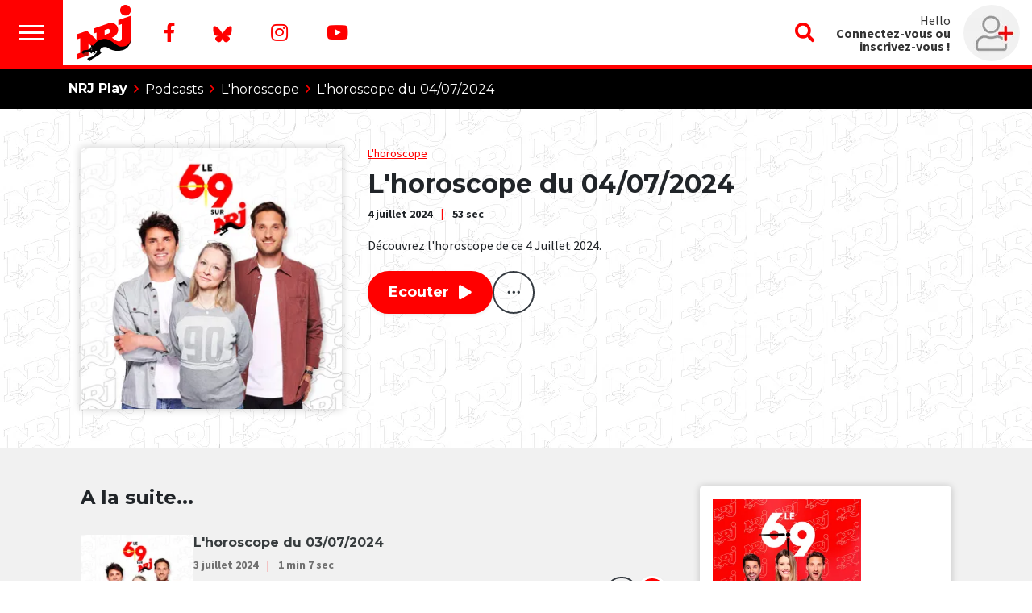

--- FILE ---
content_type: text/html;charset=UTF-8
request_url: https://www.nrj.be/replay/podcasts/34881/l-horoscope-du-04-07-2024
body_size: 92004
content:
<!DOCTYPE html>
<html lang="fr"><head><meta charset="utf-8"><meta name="robots" content="max-snippet:-1, max-image-preview:large, max-video-preview:-1"><meta name="viewport" content="width=device-width, initial-scale=1"><link rel="icon" type="image/x-icon" href="/build/images/favicon.ico"><title>	L'horoscope du 04/07/2024 </title><meta name="author" content="NRJ Belgique"><meta name="copyright" content="NRJ Belgique"><meta name="description" content="Chaque matin à 06h45, l'équipe du 6/9 sur NRJ vous propose votre horoscope. Découvrez toutes les autres séquences de l'émission en podcast à consommer où et quand vous le voulez. "><meta name="Keywords" content="Horoscope,Le 6/9 sur NRJ (Emission)"><meta itemprop="name" content="L'horoscope du 04/07/2024"><meta property="og:title" content="L'horoscope du 04/07/2024"><meta property="og:url" content="https://www.nrj.be/replay/podcasts/34881/l-horoscope-du-04-07-2024"><meta property="og:description" content="Chaque matin à 06h45, l'équipe du 6/9 sur NRJ vous propose votre horoscope. Découvrez toutes les autres séquences de l'émission en podcast à consommer où et quand vous le voulez."><meta property="og:image" content="https://media.ngroup.be/IMAGE/IMAGE-S1-00029/288536-le-6-9-sur-nrj.png"><meta property="og:type" content="article"><meta property="og:locale" content="fr_FR"><meta name="twitter:card" content="summary_large_image"><meta name="twitter:title" content="L'horoscope du 04/07/2024"><meta name="twitter:description" content="Chaque matin à 06h45, l'équipe du 6/9 sur NRJ vous propose votre horoscope. Découvrez toutes les autres séquences de l'émission en podcast à consommer où et quand vous le voulez."><meta name="twitter:image:src" content="https://media.ngroup.be/IMAGE/IMAGE-S1-00029/288536-le-6-9-sur-nrj.png"><script type="application/ld+json">
[{
"@context": "https://schema.org",
	"@type": ["Article","RadioEpisode"],
    "@url": "http://www.nrj.be/replay/podcasts/34881/l-horoscope-du-04-07-2024",
	"headline": "L&#039;horoscope du 04/07/2024",
	"name": "L&#039;horoscope du 04/07/2024",
	"abstract": "Découvrez l&#039;horoscope de ce 4 Juillet 2024.",
	"dateCreated": "Thu, 04 Jul 2024 06:57:00 +0200",
	"inLanguage": "fr",
	"duration": "T00H00M53S",
	"isAccessibleForFree": "True",
	"mainEntity": {
		"@type": "AudioObject",
		"contentUrl": "https://api.spreaker.com:443/v2/episodes/60596585/play.mp3",
		"duration": "T00H00M53S",
		"encodingFormat": "audio/mpeg",
		"potentialAction": {
			"@type": "Action",
			"name": "ListenAction"
		}
	},
	"image": "https://media.ngroup.be/IMAGE/IMAGE-S1-00029/288536-le-6-9-sur-nrj.png",
	"author": [
		{
			"@type": "Orgarnization",
			"name": "NRJ Belgique"
		}
	],
	"director": [
		{
			"@type": "Person",
			"name": ""
		}
	],
	"partOfSeries": {
		"@type": "RadioSeries",
		"name": "L&#039;horoscope",
		"url": "https://www.nrj.be/replay/podcasts/categorie/193/l-horoscope"
	},
	"productionCompany": {
			"@type": ["RadioStation","NewsMediaOrganization"],		
	"name": "NRJ Belgique",
	"url": "https://www.nrj.be",
	"telephone": "+32 2 227 04 50",
	"address": {
	"@type": "PostalAddress",
	"streetAddress": "Chaussée de Louvain, 775",
	"addressRegion": "Bruxelles",
	"addressLocality": "Bruxelles",
	"postalCode": "1140",
	"addressCountry": "BE"
		},
	"sameAs": [
	    "https://www.facebook.com/nrj.be", 
		"https://twitter.com/nrjbelgique", 
		"https://www.instagram.com/nrjbelgique/?hl=fr", 
		"https://www.youtube.com/user/nrjbelgique"
	],
	"logo": {
		"@type": "ImageObject",
		"url": "http://www.nrj.be/build/images/logo-nrj-red.svg",
		"height": "150",
		"width": "150"
	}

	}
}]
</script><script type="application/ld+json">
[{
"@context": "https://schema.org",
	"@type": "BreadcrumbList",
	"itemListElement": [
		{
			"@type": "ListItem",
			"position": 1,
			"item": {
				"@type": "WebSite",
				"@id": "https://www.nrj.be/",
				"name": "Accueil"
			}
		},
		{
			"@type": "ListItem",
			"position": 2,
			"item": {
				"@id": "https://www.nrj.be/replay/podcasts",
				"name": "Retrouvez vos moments préférés en podcasts"
			}
		},
		{
			"@type": "ListItem",
			"position": 3,
			"item": {
    			"@type": "RadioSeries",
				"@id": "https://www.nrj.be/replay/podcasts/categorie/193/l-horoscope",
				"name": "L&#039;horoscope"
			}
		},
		{
			"@type": "ListItem",
			"position": 4,
			"item": {
  			    "@type": "RadioEpisode",
				"@id": "http://www.nrj.be/replay/podcasts/34881/l-horoscope-du-04-07-2024",
				"name": "L&#039;horoscope du 04/07/2024"
			}
		}
	]
}]
</script><link href="https://fonts.googleapis.com/css?family=Montserrat:400,700|Source+Sans+Pro:400,700&amp;display=swap" rel="stylesheet"><style>@font-face{font-display:swap;font-family:Font\ Awesome\ 5\ Brands;font-style:normal;font-weight:400;src:url(/build/fonts/fa-brands-400.dc593d07.eot);src:url(/build/fonts/fa-brands-400.dc593d07.eot?#iefix) format("embedded-opentype") , url(/build/fonts/fa-brands-400.43349106.woff2) format("woff2") , url(/build/fonts/fa-brands-400.b659903e.woff) format("woff") , url(/build/fonts/fa-brands-400.ac7c8fba.ttf) format("truetype") , url(/build/images/fa-brands-400.84966e99.svg#fontawesome) format("svg")}@font-face{font-display:swap;font-family:Font\ Awesome\ 5\ Pro;font-style:normal;font-weight:300;src:url(/build/fonts/fa-light-300.ccc161b9.eot);src:url(/build/fonts/fa-light-300.ccc161b9.eot?#iefix) format("embedded-opentype") , url(/build/fonts/fa-light-300.6ff36265.woff2) format("woff2") , url(/build/fonts/fa-light-300.d2a1d36f.woff) format("woff") , url(/build/fonts/fa-light-300.9d256350.ttf) format("truetype") , url(/build/images/fa-light-300.d256089a.svg#fontawesome) format("svg")}@font-face{font-display:swap;font-family:Font\ Awesome\ 5\ Pro;font-style:normal;font-weight:400;src:url(/build/fonts/fa-regular-400.343e8a69.eot);src:url(/build/fonts/fa-regular-400.343e8a69.eot?#iefix) format("embedded-opentype") , url(/build/fonts/fa-regular-400.b9fbe9a7.woff2) format("woff2") , url(/build/fonts/fa-regular-400.af399b5e.woff) format("woff") , url(/build/fonts/fa-regular-400.3989a075.ttf) format("truetype") , url(/build/images/fa-regular-400.00c0694f.svg#fontawesome) format("svg")}@font-face{font-display:swap;font-family:Font\ Awesome\ 5\ Pro;font-style:normal;font-weight:900;src:url(/build/fonts/fa-solid-900.768d760d.eot);src:url(/build/fonts/fa-solid-900.768d760d.eot?#iefix) format("embedded-opentype") , url(/build/fonts/fa-solid-900.7d49f26e.woff2) format("woff2") , url(/build/fonts/fa-solid-900.89a09251.woff) format("woff") , url(/build/fonts/fa-solid-900.26e23515.ttf) format("truetype") , url(/build/images/fa-solid-900.09cc653d.svg#fontawesome) format("svg")}@font-face{font-family:Bricolage;font-style:normal;font-weight:700;src:url(/build/fonts/bricolage_bold.6547e5ab.ttf) format("truetype")}:root{--blue:#007bff;--indigo:#6610f2;--purple:#6f42c1;--pink:#e83e8c;--red:#dc3545;--orange:#fd7e14;--yellow:#ffc107;--green:#28a745;--teal:#20c997;--cyan:#17a2b8;--white:#fff;--gray:#6c757d;--gray-dark:#343a40;--primary:red;--secondary:#e6e6e6;--success:#28a745;--info:#17a2b8;--warning:#ffc107;--danger:#dc3545;--light:#f8f9fa;--dark:#343a40;--breakpoint-xs:0;--breakpoint-sm:576px;--breakpoint-md:768px;--breakpoint-lg:992px;--breakpoint-xl:1200px;--font-family-sans-serif:-apple-system , BlinkMacSystemFont , "Segoe UI" , Roboto , "Helvetica Neue" , Arial , "Noto Sans" , sans-serif , "Apple Color Emoji" , "Segoe UI Emoji" , "Segoe UI Symbol" , "Noto Color Emoji";--font-family-monospace:SFMono-Regular , Menlo , Monaco , Consolas , "Liberation Mono" , "Courier New" , monospace}*,:after,:before{box-sizing:border-box}html{font-family:sans-serif;line-height:1.15;-webkit-text-size-adjust:100%;-webkit-tap-highlight-color:rgba(0,0,0,0)}article,aside,figcaption,figure,footer,header,hgroup,main,nav,section{display:block}body{background-color:#fff;color:#212529;font-family:-apple-system,BlinkMacSystemFont,Segoe\ UI,Roboto,Helvetica\ Neue,Arial,Noto\ Sans,sans-serif,Apple\ Color\ Emoji,Segoe\ UI\ Emoji,Segoe\ UI\ Symbol,Noto\ Color\ Emoji;font-size:1rem;font-weight:400;line-height:1.5;margin:0;text-align:left}[tabindex="-1"]:focus{outline:0!important}hr{box-sizing:content-box;height:0;overflow:visible}h1,h2,h3,h4,h5,h6{margin-bottom:.5rem;margin-top:0}p{margin-bottom:1rem;margin-top:0}abbr[data-original-title],abbr[title]{border-bottom:0;cursor:help;text-decoration:underline;text-decoration:underline dotted;text-decoration-skip-ink:none}address{font-style:normal;line-height:inherit}address,dl,ol,ul{margin-bottom:1rem}dl,ol,ul{margin-top:0}ol ol,ol ul,ul ol,ul ul{margin-bottom:0}dt{font-weight:700}dd{margin-bottom:.5rem;margin-left:0}blockquote{margin:0 0 1rem}b,strong{font-weight:bolder}small{font-size:80%}sub,sup{font-size:75%;line-height:0;position:relative;vertical-align:baseline}sub{bottom:-.25em}sup{top:-.5em}a{background-color:transparent;text-decoration:none}a:hover{color:#b30000;text-decoration:underline}a:not([href]):not([tabindex]),a:not([href]):not([tabindex]):focus,a:not([href]):not([tabindex]):hover{color:inherit;text-decoration:none}a:not([href]):not([tabindex]):focus{outline:0}code,kbd,pre,samp{font-family:SFMono-Regular,Menlo,Monaco,Consolas,Liberation\ Mono,Courier\ New,monospace;font-size:1em}pre{margin-bottom:1rem;margin-top:0;overflow:auto}figure{margin:0 0 1rem}img{border-style:none}img,svg{vertical-align:middle}svg{overflow:hidden}table{border-collapse:collapse}caption{caption-side:bottom;color:#6c757d;padding-bottom:.75rem;padding-top:.75rem;text-align:left}th{text-align:inherit}label{display:inline-block;margin-bottom:.5rem}button{border-radius:0}button:focus{outline:1px dotted;outline:5px auto -webkit-focus-ring-color}button,input,optgroup,select,textarea{font-family:inherit;font-size:inherit;line-height:inherit;margin:0}button,input{overflow:visible}button,select{text-transform:none}select{word-wrap:normal}[type="button"],[type="reset"],[type="submit"],button{-webkit-appearance:button}[type=button]:not(:disabled),[type=reset]:not(:disabled),[type=submit]:not(:disabled),button:not(:disabled){cursor:pointer}[type="button"]::-moz-focus-inner,[type="reset"]::-moz-focus-inner,[type="submit"]::-moz-focus-inner,button::-moz-focus-inner{border-style:none;padding:0}input[type="checkbox"],input[type="radio"]{box-sizing:border-box;padding:0}input[type="date"],input[type="datetime-local"],input[type="month"],input[type="time"]{-webkit-appearance:listbox}textarea{overflow:auto;resize:vertical}fieldset{border:0;margin:0;min-width:0;padding:0}legend{color:inherit;display:block;font-size:1.5rem;line-height:inherit;margin-bottom:.5rem;max-width:100%;padding:0;white-space:normal;width:100%}progress{vertical-align:baseline}[type="number"]::-webkit-inner-spin-button,[type="number"]::-webkit-outer-spin-button{height:auto}[type="search"]{-webkit-appearance:none;outline-offset:-2px}[type="search"]::-webkit-search-decoration{-webkit-appearance:none}::-webkit-file-upload-button{-webkit-appearance:button;font:inherit}output{display:inline-block}summary{cursor:pointer;display:list-item}template{display:none}[hidden]{display:none!important}.h1,.h2,.h3,.h4,.h5,.h6,h1,h2,h3,h4,h5,h6{font-weight:500;line-height:1.2;margin-bottom:.5rem}.h1,h1{font-size:2.5rem}.h2,h2{font-size:2rem}.h3,h3{font-size:1.75rem}.h4,h4{font-size:1.5rem}.h5,h5{font-size:1.25rem}.h6,h6{font-size:1rem}.lead{font-size:1.25rem;font-weight:300}.display-1{font-size:6rem}.display-1,.display-2{font-weight:300;line-height:1.2}.display-2{font-size:5.5rem}.display-3{font-size:4.5rem}.display-3,.display-4{font-weight:300;line-height:1.2}.display-4{font-size:3.5rem}hr{border:0;border-top:1px solid rgba(0,0,0,.1);margin-bottom:1rem;margin-top:1rem}.small,small{font-size:80%;font-weight:400}.mark,mark{background-color:#fcf8e3;padding:.2em}.list-inline,.list-unstyled{list-style:none;padding-left:0}.list-inline-item{display:inline-block}.list-inline-item:not(:last-child){margin-right:.5rem}.initialism{font-size:90%;text-transform:uppercase}.blockquote{font-size:1.25rem;margin-bottom:1rem}.blockquote-footer{color:#6c757d;display:block;font-size:80%}.blockquote-footer:before{content:"\2014\00A0"}.img-fluid,.img-thumbnail{height:auto;max-width:100%}.img-thumbnail{background-color:#fff;border:1px solid #dee2e6;border-radius:.25rem;padding:.25rem}.figure{display:inline-block}.figure-img{line-height:1;margin-bottom:.5rem}.figure-caption{color:#6c757d;font-size:90%}code{color:#e83e8c;font-size:87.5%;word-break:break-word}a>code{color:inherit}kbd{background-color:#212529;border-radius:.2rem;color:#fff;font-size:87.5%;padding:.2rem .4rem}kbd kbd{font-size:100%;font-weight:700;padding:0}pre{color:#212529;display:block;font-size:87.5%}pre code{color:inherit;font-size:inherit;word-break:normal}.pre-scrollable{max-height:340px;overflow-y:scroll}.container{margin-left:auto;margin-right:auto;padding-left:15px;padding-right:15px;width:100%}@media (min-width:576px){.container{max-width:540px}}@media (min-width:768px){.container{max-width:720px}}@media (min-width:992px){.container{max-width:960px}}@media (min-width:1200px){.container{max-width:1140px}}.container-fluid{margin-left:auto;margin-right:auto;padding-left:15px;padding-right:15px;width:100%}.row{display:flex;flex-wrap:wrap;margin-left:-15px;margin-right:-15px}.no-gutters{margin-left:0;margin-right:0}.no-gutters>.col,.no-gutters>[class*="col-"]{padding-left:0;padding-right:0}.col,.col-1,.col-10,.col-11,.col-12,.col-2,.col-3,.col-4,.col-5,.col-6,.col-7,.col-8,.col-9,.col-auto,.col-lg,.col-lg-1,.col-lg-10,.col-lg-11,.col-lg-12,.col-lg-2,.col-lg-3,.col-lg-4,.col-lg-5,.col-lg-6,.col-lg-7,.col-lg-8,.col-lg-9,.col-lg-auto,.col-md,.col-md-1,.col-md-10,.col-md-11,.col-md-12,.col-md-2,.col-md-3,.col-md-4,.col-md-5,.col-md-6,.col-md-7,.col-md-8,.col-md-9,.col-md-auto,.col-sm,.col-sm-1,.col-sm-10,.col-sm-11,.col-sm-12,.col-sm-2,.col-sm-3,.col-sm-4,.col-sm-5,.col-sm-6,.col-sm-7,.col-sm-8,.col-sm-9,.col-sm-auto,.col-xl,.col-xl-1,.col-xl-10,.col-xl-11,.col-xl-12,.col-xl-2,.col-xl-3,.col-xl-4,.col-xl-5,.col-xl-6,.col-xl-7,.col-xl-8,.col-xl-9,.col-xl-auto{padding-left:15px;padding-right:15px;position:relative;width:100%}.col{flex-basis:0;flex-grow:1;max-width:100%}.col-auto{flex:0 0 auto;max-width:100%;width:auto}.col-1{flex:0 0 8.3333333333%;max-width:8.3333333333%}.col-2{flex:0 0 16.6666666667%;max-width:16.6666666667%}.col-3{flex:0 0 25%;max-width:25%}.col-4{flex:0 0 33.3333333333%;max-width:33.3333333333%}.col-5{flex:0 0 41.6666666667%;max-width:41.6666666667%}.col-6{flex:0 0 50%;max-width:50%}.col-7{flex:0 0 58.3333333333%;max-width:58.3333333333%}.col-8{flex:0 0 66.6666666667%;max-width:66.6666666667%}.col-9{flex:0 0 75%;max-width:75%}.col-10{flex:0 0 83.3333333333%;max-width:83.3333333333%}.col-11{flex:0 0 91.6666666667%;max-width:91.6666666667%}.col-12{flex:0 0 100%;max-width:100%}.order-first{order:-1}.order-last{order:13}.order-0{order:0}.order-1{order:1}.order-2{order:2}.order-3{order:3}.order-4{order:4}.order-5{order:5}.order-6{order:6}.order-7{order:7}.order-8{order:8}.order-9{order:9}.order-10{order:10}.order-11{order:11}.order-12{order:12}.offset-1{margin-left:8.3333333333%}.offset-2{margin-left:16.6666666667%}.offset-3{margin-left:25%}.offset-4{margin-left:33.3333333333%}.offset-5{margin-left:41.6666666667%}.offset-6{margin-left:50%}.offset-7{margin-left:58.3333333333%}.offset-8{margin-left:66.6666666667%}.offset-9{margin-left:75%}.offset-10{margin-left:83.3333333333%}.offset-11{margin-left:91.6666666667%}@media (min-width:576px){.col-sm{flex-basis:0;flex-grow:1;max-width:100%}.col-sm-auto{flex:0 0 auto;max-width:100%;width:auto}.col-sm-1{flex:0 0 8.3333333333%;max-width:8.3333333333%}.col-sm-2{flex:0 0 16.6666666667%;max-width:16.6666666667%}.col-sm-3{flex:0 0 25%;max-width:25%}.col-sm-4{flex:0 0 33.3333333333%;max-width:33.3333333333%}.col-sm-5{flex:0 0 41.6666666667%;max-width:41.6666666667%}.col-sm-6{flex:0 0 50%;max-width:50%}.col-sm-7{flex:0 0 58.3333333333%;max-width:58.3333333333%}.col-sm-8{flex:0 0 66.6666666667%;max-width:66.6666666667%}.col-sm-9{flex:0 0 75%;max-width:75%}.col-sm-10{flex:0 0 83.3333333333%;max-width:83.3333333333%}.col-sm-11{flex:0 0 91.6666666667%;max-width:91.6666666667%}.col-sm-12{flex:0 0 100%;max-width:100%}.order-sm-first{order:-1}.order-sm-last{order:13}.order-sm-0{order:0}.order-sm-1{order:1}.order-sm-2{order:2}.order-sm-3{order:3}.order-sm-4{order:4}.order-sm-5{order:5}.order-sm-6{order:6}.order-sm-7{order:7}.order-sm-8{order:8}.order-sm-9{order:9}.order-sm-10{order:10}.order-sm-11{order:11}.order-sm-12{order:12}.offset-sm-0{margin-left:0}.offset-sm-1{margin-left:8.3333333333%}.offset-sm-2{margin-left:16.6666666667%}.offset-sm-3{margin-left:25%}.offset-sm-4{margin-left:33.3333333333%}.offset-sm-5{margin-left:41.6666666667%}.offset-sm-6{margin-left:50%}.offset-sm-7{margin-left:58.3333333333%}.offset-sm-8{margin-left:66.6666666667%}.offset-sm-9{margin-left:75%}.offset-sm-10{margin-left:83.3333333333%}.offset-sm-11{margin-left:91.6666666667%}}@media (min-width:768px){.col-md{flex-basis:0;flex-grow:1;max-width:100%}.col-md-auto{flex:0 0 auto;max-width:100%;width:auto}.col-md-1{flex:0 0 8.3333333333%;max-width:8.3333333333%}.col-md-2{flex:0 0 16.6666666667%;max-width:16.6666666667%}.col-md-3{flex:0 0 25%;max-width:25%}.col-md-4{flex:0 0 33.3333333333%;max-width:33.3333333333%}.col-md-5{flex:0 0 41.6666666667%;max-width:41.6666666667%}.col-md-6{flex:0 0 50%;max-width:50%}.col-md-7{flex:0 0 58.3333333333%;max-width:58.3333333333%}.col-md-8{flex:0 0 66.6666666667%;max-width:66.6666666667%}.col-md-9{flex:0 0 75%;max-width:75%}.col-md-10{flex:0 0 83.3333333333%;max-width:83.3333333333%}.col-md-11{flex:0 0 91.6666666667%;max-width:91.6666666667%}.col-md-12{flex:0 0 100%;max-width:100%}.order-md-first{order:-1}.order-md-last{order:13}.order-md-0{order:0}.order-md-1{order:1}.order-md-2{order:2}.order-md-3{order:3}.order-md-4{order:4}.order-md-5{order:5}.order-md-6{order:6}.order-md-7{order:7}.order-md-8{order:8}.order-md-9{order:9}.order-md-10{order:10}.order-md-11{order:11}.order-md-12{order:12}.offset-md-0{margin-left:0}.offset-md-1{margin-left:8.3333333333%}.offset-md-2{margin-left:16.6666666667%}.offset-md-3{margin-left:25%}.offset-md-4{margin-left:33.3333333333%}.offset-md-5{margin-left:41.6666666667%}.offset-md-6{margin-left:50%}.offset-md-7{margin-left:58.3333333333%}.offset-md-8{margin-left:66.6666666667%}.offset-md-9{margin-left:75%}.offset-md-10{margin-left:83.3333333333%}.offset-md-11{margin-left:91.6666666667%}}@media (min-width:992px){.col-lg{flex-basis:0;flex-grow:1;max-width:100%}.col-lg-auto{flex:0 0 auto;max-width:100%;width:auto}.col-lg-1{flex:0 0 8.3333333333%;max-width:8.3333333333%}.col-lg-2{flex:0 0 16.6666666667%;max-width:16.6666666667%}.col-lg-3{flex:0 0 25%;max-width:25%}.col-lg-4{flex:0 0 33.3333333333%;max-width:33.3333333333%}.col-lg-5{flex:0 0 41.6666666667%;max-width:41.6666666667%}.col-lg-6{flex:0 0 50%;max-width:50%}.col-lg-7{flex:0 0 58.3333333333%;max-width:58.3333333333%}.col-lg-8{flex:0 0 66.6666666667%;max-width:66.6666666667%}.col-lg-9{flex:0 0 75%;max-width:75%}.col-lg-10{flex:0 0 83.3333333333%;max-width:83.3333333333%}.col-lg-11{flex:0 0 91.6666666667%;max-width:91.6666666667%}.col-lg-12{flex:0 0 100%;max-width:100%}.order-lg-first{order:-1}.order-lg-last{order:13}.order-lg-0{order:0}.order-lg-1{order:1}.order-lg-2{order:2}.order-lg-3{order:3}.order-lg-4{order:4}.order-lg-5{order:5}.order-lg-6{order:6}.order-lg-7{order:7}.order-lg-8{order:8}.order-lg-9{order:9}.order-lg-10{order:10}.order-lg-11{order:11}.order-lg-12{order:12}.offset-lg-0{margin-left:0}.offset-lg-1{margin-left:8.3333333333%}.offset-lg-2{margin-left:16.6666666667%}.offset-lg-3{margin-left:25%}.offset-lg-4{margin-left:33.3333333333%}.offset-lg-5{margin-left:41.6666666667%}.offset-lg-6{margin-left:50%}.offset-lg-7{margin-left:58.3333333333%}.offset-lg-8{margin-left:66.6666666667%}.offset-lg-9{margin-left:75%}.offset-lg-10{margin-left:83.3333333333%}.offset-lg-11{margin-left:91.6666666667%}}@media (min-width:1200px){.col-xl{flex-basis:0;flex-grow:1;max-width:100%}.col-xl-auto{flex:0 0 auto;max-width:100%;width:auto}.col-xl-1{flex:0 0 8.3333333333%;max-width:8.3333333333%}.col-xl-2{flex:0 0 16.6666666667%;max-width:16.6666666667%}.col-xl-3{flex:0 0 25%;max-width:25%}.col-xl-4{flex:0 0 33.3333333333%;max-width:33.3333333333%}.col-xl-5{flex:0 0 41.6666666667%;max-width:41.6666666667%}.col-xl-6{flex:0 0 50%;max-width:50%}.col-xl-7{flex:0 0 58.3333333333%;max-width:58.3333333333%}.col-xl-8{flex:0 0 66.6666666667%;max-width:66.6666666667%}.col-xl-9{flex:0 0 75%;max-width:75%}.col-xl-10{flex:0 0 83.3333333333%;max-width:83.3333333333%}.col-xl-11{flex:0 0 91.6666666667%;max-width:91.6666666667%}.col-xl-12{flex:0 0 100%;max-width:100%}.order-xl-first{order:-1}.order-xl-last{order:13}.order-xl-0{order:0}.order-xl-1{order:1}.order-xl-2{order:2}.order-xl-3{order:3}.order-xl-4{order:4}.order-xl-5{order:5}.order-xl-6{order:6}.order-xl-7{order:7}.order-xl-8{order:8}.order-xl-9{order:9}.order-xl-10{order:10}.order-xl-11{order:11}.order-xl-12{order:12}.offset-xl-0{margin-left:0}.offset-xl-1{margin-left:8.3333333333%}.offset-xl-2{margin-left:16.6666666667%}.offset-xl-3{margin-left:25%}.offset-xl-4{margin-left:33.3333333333%}.offset-xl-5{margin-left:41.6666666667%}.offset-xl-6{margin-left:50%}.offset-xl-7{margin-left:58.3333333333%}.offset-xl-8{margin-left:66.6666666667%}.offset-xl-9{margin-left:75%}.offset-xl-10{margin-left:83.3333333333%}.offset-xl-11{margin-left:91.6666666667%}}.table{color:#212529;margin-bottom:1rem;width:100%}.table td,.table th{border-top:1px solid #dee2e6;padding:.75rem;vertical-align:top}.table thead th{border-bottom:2px solid #dee2e6;vertical-align:bottom}.table tbody+tbody{border-top:2px solid #dee2e6}.table-sm td,.table-sm th{padding:.3rem}.table-bordered,.table-bordered td,.table-bordered th{border:1px solid #dee2e6}.table-bordered thead td,.table-bordered thead th{border-bottom-width:2px}.table-borderless tbody+tbody,.table-borderless td,.table-borderless th,.table-borderless thead th{border:0}.table-striped tbody tr:nth-of-type(odd){background-color:rgba(0,0,0,.05)}.table-hover tbody tr:hover{background-color:rgba(0,0,0,.075);color:#212529}.table-primary,.table-primary>td,.table-primary>th{background-color:#ffb8b8}.table-primary tbody+tbody,.table-primary td,.table-primary th,.table-primary thead th{border-color:#ff7a7a}.table-hover .table-primary:hover,.table-hover .table-primary:hover>td,.table-hover .table-primary:hover>th{background-color:#ff9f9f}.table-secondary,.table-secondary>td,.table-secondary>th{background-color:#f8f8f8}.table-secondary tbody+tbody,.table-secondary td,.table-secondary th,.table-secondary thead th{border-color:#f2f2f2}.table-hover .table-secondary:hover,.table-hover .table-secondary:hover>td,.table-hover .table-secondary:hover>th{background-color:#ebebeb}.table-success,.table-success>td,.table-success>th{background-color:#c3e6cb}.table-success tbody+tbody,.table-success td,.table-success th,.table-success thead th{border-color:#8fd19e}.table-hover .table-success:hover,.table-hover .table-success:hover>td,.table-hover .table-success:hover>th{background-color:#b1dfbb}.table-info,.table-info>td,.table-info>th{background-color:#bee5eb}.table-info tbody+tbody,.table-info td,.table-info th,.table-info thead th{border-color:#86cfda}.table-hover .table-info:hover,.table-hover .table-info:hover>td,.table-hover .table-info:hover>th{background-color:#abdde5}.table-warning,.table-warning>td,.table-warning>th{background-color:#ffeeba}.table-warning tbody+tbody,.table-warning td,.table-warning th,.table-warning thead th{border-color:#ffdf7e}.table-hover .table-warning:hover,.table-hover .table-warning:hover>td,.table-hover .table-warning:hover>th{background-color:#ffe8a1}.table-danger,.table-danger>td,.table-danger>th{background-color:#f5c6cb}.table-danger tbody+tbody,.table-danger td,.table-danger th,.table-danger thead th{border-color:#ed969e}.table-hover .table-danger:hover,.table-hover .table-danger:hover>td,.table-hover .table-danger:hover>th{background-color:#f1b0b7}.table-light,.table-light>td,.table-light>th{background-color:#fdfdfe}.table-light tbody+tbody,.table-light td,.table-light th,.table-light thead th{border-color:#fbfcfc}.table-hover .table-light:hover,.table-hover .table-light:hover>td,.table-hover .table-light:hover>th{background-color:#ececf6}.table-dark,.table-dark>td,.table-dark>th{background-color:#c6c8ca}.table-dark tbody+tbody,.table-dark td,.table-dark th,.table-dark thead th{border-color:#95999c}.table-hover .table-dark:hover,.table-hover .table-dark:hover>td,.table-hover .table-dark:hover>th{background-color:#b9bbbe}.table-active,.table-active>td,.table-active>th,.table-hover .table-active:hover,.table-hover .table-active:hover>td,.table-hover .table-active:hover>th{background-color:rgba(0,0,0,.075)}.table .thead-dark th{background-color:#343a40;border-color:#454d55;color:#fff}.table .thead-light th{background-color:#e9ecef;border-color:#dee2e6;color:#495057}.table-dark{background-color:#343a40;color:#fff}.table-dark td,.table-dark th,.table-dark thead th{border-color:#454d55}.table-dark.table-bordered{border:0}.table-dark.table-striped tbody tr:nth-of-type(odd){background-color:hsla(0,0%,100%,.05)}.table-dark.table-hover tbody tr:hover{background-color:hsla(0,0%,100%,.075);color:#fff}@media (max-width:575.98px){.table-responsive-sm{display:block;overflow-x:auto;width:100%;-webkit-overflow-scrolling:touch}.table-responsive-sm>.table-bordered{border:0}}@media (max-width:767.98px){.table-responsive-md{display:block;overflow-x:auto;width:100%;-webkit-overflow-scrolling:touch}.table-responsive-md>.table-bordered{border:0}}@media (max-width:991.98px){.table-responsive-lg{display:block;overflow-x:auto;width:100%;-webkit-overflow-scrolling:touch}.table-responsive-lg>.table-bordered{border:0}}@media (max-width:1199.98px){.table-responsive-xl{display:block;overflow-x:auto;width:100%;-webkit-overflow-scrolling:touch}.table-responsive-xl>.table-bordered{border:0}}.table-responsive{display:block;overflow-x:auto;width:100%;-webkit-overflow-scrolling:touch}.table-responsive>.table-bordered{border:0}.form-control{background-clip:padding-box;background-color:#fff;border:1px solid #ced4da;border-radius:.25rem;color:#495057;display:block;font-size:1rem;font-weight:400;height:calc(1.5em + .75rem + 2px);line-height:1.5;padding:.375rem .75rem;transition:border-color .15s ease-in-out , box-shadow .15s ease-in-out;width:100%}@media (prefers-reduced-motion:reduce){.form-control{transition:none}}.form-control::-ms-expand{background-color:transparent;border:0}.form-control:focus{background-color:#fff;border-color:#ff8080;box-shadow:0 0 0 .2rem rgba(255,0,0,.25);color:#495057;outline:0}.form-control::placeholder{color:#6c757d;opacity:1}.form-control:disabled,.form-control[readonly]{background-color:#e9ecef;opacity:1}select.form-control:focus::-ms-value{background-color:#fff;color:#495057}.form-control-file,.form-control-range{display:block;width:100%}.col-form-label{font-size:inherit;line-height:1.5;margin-bottom:0;padding-bottom:calc(.375rem + 1px);padding-top:calc(.375rem + 1px)}.col-form-label-lg{font-size:1.25rem;line-height:1.5;padding-bottom:calc(.5rem + 1px);padding-top:calc(.5rem + 1px)}.col-form-label-sm{font-size:.875rem;line-height:1.5;padding-bottom:calc(.25rem + 1px);padding-top:calc(.25rem + 1px)}.form-control-plaintext{background-color:transparent;border:solid transparent;border-width:1px 0;color:#212529;display:block;line-height:1.5;margin-bottom:0;padding-bottom:.375rem;padding-top:.375rem;width:100%}.form-control-plaintext.form-control-lg,.form-control-plaintext.form-control-sm{padding-left:0;padding-right:0}.form-control-sm{border-radius:.2rem;font-size:.875rem;height:calc(1.5em + .5rem + 2px);line-height:1.5;padding:.25rem .5rem}.form-control-lg{border-radius:.3rem;font-size:1.25rem;height:calc(1.5em + 1rem + 2px);line-height:1.5;padding:.5rem 1rem}select.form-control[multiple],select.form-control[size],textarea.form-control{height:auto}.form-group{margin-bottom:1rem}.form-text{display:block;margin-top:.25rem}.form-row{display:flex;flex-wrap:wrap;margin-left:-5px;margin-right:-5px}.form-row>.col,.form-row>[class*="col-"]{padding-left:5px;padding-right:5px}.form-check{display:block;padding-left:1.25rem;position:relative}.form-check-input{margin-left:-1.25rem;margin-top:.3rem;position:absolute}.form-check-input:disabled~.form-check-label{color:#6c757d}.form-check-label{margin-bottom:0}.form-check-inline{align-items:center;display:inline-flex;margin-right:.75rem;padding-left:0}.form-check-inline .form-check-input{margin-left:0;margin-right:.3125rem;margin-top:0;position:static}.valid-feedback{color:#28a745;display:none;font-size:80%;margin-top:.25rem;width:100%}.valid-tooltip{background-color:rgba(40,167,69,.9);border-radius:.25rem;color:#fff;display:none;font-size:.875rem;line-height:1.5;margin-top:.1rem;max-width:100%;padding:.25rem .5rem;position:absolute;top:100%;z-index:5}.form-control.is-valid,.was-validated .form-control:valid{background-image:url(data:image/svg+xml;charset=utf-8,%3Csvg\ xmlns=\'http://www.w3.org/2000/svg\'\ viewBox=\'0\ 0\ 8\ 8\'%3E%3Cpath\ fill=\'%2328a745\'\ d=\'M2.3\ 6.73.6\ 4.53c-.4-1.04.46-1.4\ 1.1-.8l1.1\ 1.4\ 3.4-3.8c.6-.63\ 1.6-.27\ 1.2.7l-4\ 4.6c-.43.5-.8.4-1.1.1\'/%3E%3C/svg%3E);background-position:center right calc(.375em + .1875rem);background-repeat:no-repeat;background-size:calc(.75em + .375rem) calc(.75em + .375rem);border-color:#28a745;padding-right:calc(1.5em + .75rem)}.form-control.is-valid:focus,.was-validated .form-control:valid:focus{border-color:#28a745;box-shadow:0 0 0 .2rem rgba(40,167,69,.25)}.form-control.is-valid~.valid-feedback,.form-control.is-valid~.valid-tooltip,.was-validated .form-control:valid~.valid-feedback,.was-validated .form-control:valid~.valid-tooltip{display:block}.was-validated textarea.form-control:valid,textarea.form-control.is-valid{background-position:top calc(.375em + .1875rem) right calc(.375em + .1875rem);padding-right:calc(1.5em + .75rem)}.custom-select.is-valid,.was-validated .custom-select:valid{background:url("data:image/svg+xml;charset=utf-8,%3Csvg xmlns='http://www.w3.org/2000/svg' viewBox='0 0 4 5'%3E%3Cpath fill='%23343a40' d='M2 0 0 2h4zm0 5L0 3h4z'/%3E%3C/svg%3E") no-repeat right .75rem center/8px 10px,url("data:image/svg+xml;charset=utf-8,%3Csvg xmlns='http://www.w3.org/2000/svg' viewBox='0 0 8 8'%3E%3Cpath fill='%2328a745' d='M2.3 6.73.6 4.53c-.4-1.04.46-1.4 1.1-.8l1.1 1.4 3.4-3.8c.6-.63 1.6-.27 1.2.7l-4 4.6c-.43.5-.8.4-1.1.1'/%3E%3C/svg%3E") #fff no-repeat center right 1.75rem/calc(.75em + .375rem) calc(.75em + .375rem);border-color:#28a745;padding-right:calc(.75em + 2.3125rem)}.custom-select.is-valid:focus,.was-validated .custom-select:valid:focus{border-color:#28a745;box-shadow:0 0 0 .2rem rgba(40,167,69,.25)}.custom-select.is-valid~.valid-feedback,.custom-select.is-valid~.valid-tooltip,.was-validated .custom-select:valid~.valid-feedback,.was-validated .custom-select:valid~.valid-tooltip{display:block}.form-control-file.is-valid~.valid-feedback,.form-control-file.is-valid~.valid-tooltip,.was-validated .form-control-file:valid~.valid-feedback,.was-validated .form-control-file:valid~.valid-tooltip{display:block}.form-check-input.is-valid~.form-check-label,.was-validated .form-check-input:valid~.form-check-label{color:#28a745}.form-check-input.is-valid~.valid-feedback,.form-check-input.is-valid~.valid-tooltip,.was-validated .form-check-input:valid~.valid-feedback,.was-validated .form-check-input:valid~.valid-tooltip{display:block}.custom-control-input.is-valid~.custom-control-label,.was-validated .custom-control-input:valid~.custom-control-label{color:#28a745}.custom-control-input.is-valid~.custom-control-label:before,.was-validated .custom-control-input:valid~.custom-control-label:before{border-color:#28a745}.custom-control-input.is-valid~.valid-feedback,.custom-control-input.is-valid~.valid-tooltip,.was-validated .custom-control-input:valid~.valid-feedback,.was-validated .custom-control-input:valid~.valid-tooltip{display:block}.custom-control-input.is-valid:checked~.custom-control-label:before,.was-validated .custom-control-input:valid:checked~.custom-control-label:before{background-color:#34ce57;border-color:#34ce57}.custom-control-input.is-valid:focus~.custom-control-label:before,.was-validated .custom-control-input:valid:focus~.custom-control-label:before{box-shadow:0 0 0 .2rem rgba(40,167,69,.25)}.custom-control-input.is-valid:focus:not(:checked)~.custom-control-label:before,.was-validated .custom-control-input:valid:focus:not(:checked)~.custom-control-label:before{border-color:#28a745}.custom-file-input.is-valid~.custom-file-label,.was-validated .custom-file-input:valid~.custom-file-label{border-color:#28a745}.custom-file-input.is-valid~.valid-feedback,.custom-file-input.is-valid~.valid-tooltip,.was-validated .custom-file-input:valid~.valid-feedback,.was-validated .custom-file-input:valid~.valid-tooltip{display:block}.custom-file-input.is-valid:focus~.custom-file-label,.was-validated .custom-file-input:valid:focus~.custom-file-label{border-color:#28a745;box-shadow:0 0 0 .2rem rgba(40,167,69,.25)}.invalid-feedback{color:#dc3545;display:none;font-size:80%;margin-top:.25rem;width:100%}.invalid-tooltip{background-color:rgba(220,53,69,.9);border-radius:.25rem;color:#fff;display:none;font-size:.875rem;line-height:1.5;margin-top:.1rem;max-width:100%;padding:.25rem .5rem;position:absolute;top:100%;z-index:5}.form-control.is-invalid,.was-validated .form-control:invalid{background-image:url(data:image/svg+xml;charset=utf-8,%3Csvg\ xmlns=\'http://www.w3.org/2000/svg\'\ fill=\'%23dc3545\'\ viewBox=\'-2\ -2\ 7\ 7\'%3E%3Cpath\ stroke=\'%23dc3545\'\ d=\'m0\ 0\ 3\ 3m0-3L0\ 3\'/%3E%3Ccircle\ r=\'.5\'/%3E%3Ccircle\ cx=\'3\'\ r=\'.5\'/%3E%3Ccircle\ cy=\'3\'\ r=\'.5\'/%3E%3Ccircle\ cx=\'3\'\ cy=\'3\'\ r=\'.5\'/%3E%3C/svg%3E);background-position:center right calc(.375em + .1875rem);background-repeat:no-repeat;background-size:calc(.75em + .375rem) calc(.75em + .375rem);border-color:#dc3545;padding-right:calc(1.5em + .75rem)}.form-control.is-invalid:focus,.was-validated .form-control:invalid:focus{border-color:#dc3545;box-shadow:0 0 0 .2rem rgba(220,53,69,.25)}.form-control.is-invalid~.invalid-feedback,.form-control.is-invalid~.invalid-tooltip,.was-validated .form-control:invalid~.invalid-feedback,.was-validated .form-control:invalid~.invalid-tooltip{display:block}.was-validated textarea.form-control:invalid,textarea.form-control.is-invalid{background-position:top calc(.375em + .1875rem) right calc(.375em + .1875rem);padding-right:calc(1.5em + .75rem)}.custom-select.is-invalid,.was-validated .custom-select:invalid{background:url("data:image/svg+xml;charset=utf-8,%3Csvg xmlns='http://www.w3.org/2000/svg' viewBox='0 0 4 5'%3E%3Cpath fill='%23343a40' d='M2 0 0 2h4zm0 5L0 3h4z'/%3E%3C/svg%3E") no-repeat right .75rem center/8px 10px,url("data:image/svg+xml;charset=utf-8,%3Csvg xmlns='http://www.w3.org/2000/svg' fill='%23dc3545' viewBox='-2 -2 7 7'%3E%3Cpath stroke='%23dc3545' d='m0 0 3 3m0-3L0 3'/%3E%3Ccircle r='.5'/%3E%3Ccircle cx='3' r='.5'/%3E%3Ccircle cy='3' r='.5'/%3E%3Ccircle cx='3' cy='3' r='.5'/%3E%3C/svg%3E") #fff no-repeat center right 1.75rem/calc(.75em + .375rem) calc(.75em + .375rem);border-color:#dc3545;padding-right:calc(.75em + 2.3125rem)}.custom-select.is-invalid:focus,.was-validated .custom-select:invalid:focus{border-color:#dc3545;box-shadow:0 0 0 .2rem rgba(220,53,69,.25)}.custom-select.is-invalid~.invalid-feedback,.custom-select.is-invalid~.invalid-tooltip,.was-validated .custom-select:invalid~.invalid-feedback,.was-validated .custom-select:invalid~.invalid-tooltip{display:block}.form-control-file.is-invalid~.invalid-feedback,.form-control-file.is-invalid~.invalid-tooltip,.was-validated .form-control-file:invalid~.invalid-feedback,.was-validated .form-control-file:invalid~.invalid-tooltip{display:block}.form-check-input.is-invalid~.form-check-label,.was-validated .form-check-input:invalid~.form-check-label{color:#dc3545}.form-check-input.is-invalid~.invalid-feedback,.form-check-input.is-invalid~.invalid-tooltip,.was-validated .form-check-input:invalid~.invalid-feedback,.was-validated .form-check-input:invalid~.invalid-tooltip{display:block}.custom-control-input.is-invalid~.custom-control-label,.was-validated .custom-control-input:invalid~.custom-control-label{color:#dc3545}.custom-control-input.is-invalid~.custom-control-label:before,.was-validated .custom-control-input:invalid~.custom-control-label:before{border-color:#dc3545}.custom-control-input.is-invalid~.invalid-feedback,.custom-control-input.is-invalid~.invalid-tooltip,.was-validated .custom-control-input:invalid~.invalid-feedback,.was-validated .custom-control-input:invalid~.invalid-tooltip{display:block}.custom-control-input.is-invalid:checked~.custom-control-label:before,.was-validated .custom-control-input:invalid:checked~.custom-control-label:before{background-color:#e4606d;border-color:#e4606d}.custom-control-input.is-invalid:focus~.custom-control-label:before,.was-validated .custom-control-input:invalid:focus~.custom-control-label:before{box-shadow:0 0 0 .2rem rgba(220,53,69,.25)}.custom-control-input.is-invalid:focus:not(:checked)~.custom-control-label:before,.was-validated .custom-control-input:invalid:focus:not(:checked)~.custom-control-label:before{border-color:#dc3545}.custom-file-input.is-invalid~.custom-file-label,.was-validated .custom-file-input:invalid~.custom-file-label{border-color:#dc3545}.custom-file-input.is-invalid~.invalid-feedback,.custom-file-input.is-invalid~.invalid-tooltip,.was-validated .custom-file-input:invalid~.invalid-feedback,.was-validated .custom-file-input:invalid~.invalid-tooltip{display:block}.custom-file-input.is-invalid:focus~.custom-file-label,.was-validated .custom-file-input:invalid:focus~.custom-file-label{border-color:#dc3545;box-shadow:0 0 0 .2rem rgba(220,53,69,.25)}.form-inline{align-items:center;display:flex;flex-flow:row wrap}.form-inline .form-check{width:100%}@media (min-width:576px){.form-inline label{justify-content:center}.form-inline .form-group,.form-inline label{align-items:center;display:flex;margin-bottom:0}.form-inline .form-group{flex:0 0 auto;flex-flow:row wrap}.form-inline .form-control{display:inline-block;vertical-align:middle;width:auto}.form-inline .form-control-plaintext{display:inline-block}.form-inline .custom-select,.form-inline .input-group{width:auto}.form-inline .form-check{align-items:center;display:flex;justify-content:center;padding-left:0;width:auto}.form-inline .form-check-input{flex-shrink:0;margin-left:0;margin-right:.25rem;margin-top:0;position:relative}.form-inline .custom-control{align-items:center;justify-content:center}.form-inline .custom-control-label{margin-bottom:0}}.btn{background-color:transparent;border:1px solid transparent;border-radius:50px;color:#212529;display:inline-block;font-size:1rem;font-weight:400;line-height:1.5;padding:.375rem .75rem;text-align:center;transition:color .15s ease-in-out , background-color .15s ease-in-out , border-color .15s ease-in-out , box-shadow .15s ease-in-out;user-select:none;vertical-align:middle}@media (prefers-reduced-motion:reduce){.btn{transition:none}}.btn:hover{color:#212529;text-decoration:none}.btn.focus,.btn:focus{box-shadow:0 0 0 .2rem rgba(255,0,0,.25);outline:0}.btn.disabled,.btn:disabled{opacity:.65}a.btn.disabled,fieldset:disabled a.btn{pointer-events:none}.btn-primary{background-color:red;border-color:red;color:#fff}.btn-primary:hover{background-color:#d90000;border-color:#c00;color:#fff}.btn-primary.focus,.btn-primary:focus{box-shadow:0 0 0 .2rem rgba(255,38,38,.5)}.btn-primary.disabled,.btn-primary:disabled{background-color:red;border-color:red;color:#fff}.btn-primary:not(:disabled):not(.disabled).active,.btn-primary:not(:disabled):not(.disabled):active,.show>.btn-primary.dropdown-toggle{background-color:#c00;border-color:#bf0000;color:#fff}.btn-primary:not(:disabled):not(.disabled).active:focus,.btn-primary:not(:disabled):not(.disabled):active:focus,.show>.btn-primary.dropdown-toggle:focus{box-shadow:0 0 0 .2rem rgba(255,38,38,.5)}.btn-secondary{background-color:#e6e6e6;border-color:#e6e6e6;color:#212529}.btn-secondary:hover{background-color:#d2d2d2;border-color:#ccc;color:#212529}.btn-secondary.focus,.btn-secondary:focus{box-shadow:0 0 0 .2rem hsla(210,2%,79%,.5)}.btn-secondary.disabled,.btn-secondary:disabled{background-color:#e6e6e6;border-color:#e6e6e6;color:#212529}.btn-secondary:not(:disabled):not(.disabled).active,.btn-secondary:not(:disabled):not(.disabled):active,.show>.btn-secondary.dropdown-toggle{background-color:#ccc;border-color:#c6c6c6;color:#212529}.btn-secondary:not(:disabled):not(.disabled).active:focus,.btn-secondary:not(:disabled):not(.disabled):active:focus,.show>.btn-secondary.dropdown-toggle:focus{box-shadow:0 0 0 .2rem hsla(210,2%,79%,.5)}.btn-success{background-color:#28a745;border-color:#28a745;color:#fff}.btn-success:hover{background-color:#218838;border-color:#1e7e34;color:#fff}.btn-success.focus,.btn-success:focus{box-shadow:0 0 0 .2rem rgba(72,180,97,.5)}.btn-success.disabled,.btn-success:disabled{background-color:#28a745;border-color:#28a745;color:#fff}.btn-success:not(:disabled):not(.disabled).active,.btn-success:not(:disabled):not(.disabled):active,.show>.btn-success.dropdown-toggle{background-color:#1e7e34;border-color:#1c7430;color:#fff}.btn-success:not(:disabled):not(.disabled).active:focus,.btn-success:not(:disabled):not(.disabled):active:focus,.show>.btn-success.dropdown-toggle:focus{box-shadow:0 0 0 .2rem rgba(72,180,97,.5)}.btn-info{background-color:#17a2b8;border-color:#17a2b8;color:#fff}.btn-info:hover{background-color:#138496;border-color:#117a8b;color:#fff}.btn-info.focus,.btn-info:focus{box-shadow:0 0 0 .2rem rgba(58,176,195,.5)}.btn-info.disabled,.btn-info:disabled{background-color:#17a2b8;border-color:#17a2b8;color:#fff}.btn-info:not(:disabled):not(.disabled).active,.btn-info:not(:disabled):not(.disabled):active,.show>.btn-info.dropdown-toggle{background-color:#117a8b;border-color:#10707f;color:#fff}.btn-info:not(:disabled):not(.disabled).active:focus,.btn-info:not(:disabled):not(.disabled):active:focus,.show>.btn-info.dropdown-toggle:focus{box-shadow:0 0 0 .2rem rgba(58,176,195,.5)}.btn-warning{background-color:#ffc107;border-color:#ffc107;color:#212529}.btn-warning:hover{background-color:#e0a800;border-color:#d39e00;color:#212529}.btn-warning.focus,.btn-warning:focus{box-shadow:0 0 0 .2rem rgba(222,170,12,.5)}.btn-warning.disabled,.btn-warning:disabled{background-color:#ffc107;border-color:#ffc107;color:#212529}.btn-warning:not(:disabled):not(.disabled).active,.btn-warning:not(:disabled):not(.disabled):active,.show>.btn-warning.dropdown-toggle{background-color:#d39e00;border-color:#c69500;color:#212529}.btn-warning:not(:disabled):not(.disabled).active:focus,.btn-warning:not(:disabled):not(.disabled):active:focus,.show>.btn-warning.dropdown-toggle:focus{box-shadow:0 0 0 .2rem rgba(222,170,12,.5)}.btn-danger{background-color:#dc3545;border-color:#dc3545;color:#fff}.btn-danger:hover{background-color:#c82333;border-color:#bd2130;color:#fff}.btn-danger.focus,.btn-danger:focus{box-shadow:0 0 0 .2rem rgba(225,83,97,.5)}.btn-danger.disabled,.btn-danger:disabled{background-color:#dc3545;border-color:#dc3545;color:#fff}.btn-danger:not(:disabled):not(.disabled).active,.btn-danger:not(:disabled):not(.disabled):active,.show>.btn-danger.dropdown-toggle{background-color:#bd2130;border-color:#b21f2d;color:#fff}.btn-danger:not(:disabled):not(.disabled).active:focus,.btn-danger:not(:disabled):not(.disabled):active:focus,.show>.btn-danger.dropdown-toggle:focus{box-shadow:0 0 0 .2rem rgba(225,83,97,.5)}.btn-light{background-color:#f8f9fa;border-color:#f8f9fa;color:#212529}.btn-light:hover{background-color:#e2e6ea;border-color:#dae0e5;color:#212529}.btn-light.focus,.btn-light:focus{box-shadow:0 0 0 .2rem hsla(220,4%,85%,.5)}.btn-light.disabled,.btn-light:disabled{background-color:#f8f9fa;border-color:#f8f9fa;color:#212529}.btn-light:not(:disabled):not(.disabled).active,.btn-light:not(:disabled):not(.disabled):active,.show>.btn-light.dropdown-toggle{background-color:#dae0e5;border-color:#d3d9df;color:#212529}.btn-light:not(:disabled):not(.disabled).active:focus,.btn-light:not(:disabled):not(.disabled):active:focus,.show>.btn-light.dropdown-toggle:focus{box-shadow:0 0 0 .2rem hsla(220,4%,85%,.5)}.btn-dark{background-color:#343a40;border-color:#343a40;color:#fff}.btn-dark:hover{background-color:#23272b;border-color:#1d2124;color:#fff}.btn-dark.focus,.btn-dark:focus{box-shadow:0 0 0 .2rem rgba(82,88,93,.5)}.btn-dark.disabled,.btn-dark:disabled{background-color:#343a40;border-color:#343a40;color:#fff}.btn-dark:not(:disabled):not(.disabled).active,.btn-dark:not(:disabled):not(.disabled):active,.show>.btn-dark.dropdown-toggle{background-color:#1d2124;border-color:#171a1d;color:#fff}.btn-dark:not(:disabled):not(.disabled).active:focus,.btn-dark:not(:disabled):not(.disabled):active:focus,.show>.btn-dark.dropdown-toggle:focus{box-shadow:0 0 0 .2rem rgba(82,88,93,.5)}.btn-outline-primary{border-color:red;color:red}.btn-outline-primary:hover{background-color:red;border-color:red;color:#fff}.btn-outline-primary.focus,.btn-outline-primary:focus{box-shadow:0 0 0 .2rem rgba(255,0,0,.5)}.btn-outline-primary.disabled,.btn-outline-primary:disabled{background-color:transparent;color:red}.btn-outline-primary:not(:disabled):not(.disabled).active,.btn-outline-primary:not(:disabled):not(.disabled):active,.show>.btn-outline-primary.dropdown-toggle{background-color:red;border-color:red;color:#fff}.btn-outline-primary:not(:disabled):not(.disabled).active:focus,.btn-outline-primary:not(:disabled):not(.disabled):active:focus,.show>.btn-outline-primary.dropdown-toggle:focus{box-shadow:0 0 0 .2rem rgba(255,0,0,.5)}.btn-outline-secondary{border-color:#e6e6e6;color:#e6e6e6}.btn-outline-secondary:hover{background-color:#e6e6e6;border-color:#e6e6e6;color:#212529}.btn-outline-secondary.focus,.btn-outline-secondary:focus{box-shadow:0 0 0 .2rem hsla(0,0%,90%,.5)}.btn-outline-secondary.disabled,.btn-outline-secondary:disabled{background-color:transparent;color:#e6e6e6}.btn-outline-secondary:not(:disabled):not(.disabled).active,.btn-outline-secondary:not(:disabled):not(.disabled):active,.show>.btn-outline-secondary.dropdown-toggle{background-color:#e6e6e6;border-color:#e6e6e6;color:#212529}.btn-outline-secondary:not(:disabled):not(.disabled).active:focus,.btn-outline-secondary:not(:disabled):not(.disabled):active:focus,.show>.btn-outline-secondary.dropdown-toggle:focus{box-shadow:0 0 0 .2rem hsla(0,0%,90%,.5)}.btn-outline-success{border-color:#28a745;color:#28a745}.btn-outline-success:hover{background-color:#28a745;border-color:#28a745;color:#fff}.btn-outline-success.focus,.btn-outline-success:focus{box-shadow:0 0 0 .2rem rgba(40,167,69,.5)}.btn-outline-success.disabled,.btn-outline-success:disabled{background-color:transparent;color:#28a745}.btn-outline-success:not(:disabled):not(.disabled).active,.btn-outline-success:not(:disabled):not(.disabled):active,.show>.btn-outline-success.dropdown-toggle{background-color:#28a745;border-color:#28a745;color:#fff}.btn-outline-success:not(:disabled):not(.disabled).active:focus,.btn-outline-success:not(:disabled):not(.disabled):active:focus,.show>.btn-outline-success.dropdown-toggle:focus{box-shadow:0 0 0 .2rem rgba(40,167,69,.5)}.btn-outline-info{border-color:#17a2b8;color:#17a2b8}.btn-outline-info:hover{background-color:#17a2b8;border-color:#17a2b8;color:#fff}.btn-outline-info.focus,.btn-outline-info:focus{box-shadow:0 0 0 .2rem rgba(23,162,184,.5)}.btn-outline-info.disabled,.btn-outline-info:disabled{background-color:transparent;color:#17a2b8}.btn-outline-info:not(:disabled):not(.disabled).active,.btn-outline-info:not(:disabled):not(.disabled):active,.show>.btn-outline-info.dropdown-toggle{background-color:#17a2b8;border-color:#17a2b8;color:#fff}.btn-outline-info:not(:disabled):not(.disabled).active:focus,.btn-outline-info:not(:disabled):not(.disabled):active:focus,.show>.btn-outline-info.dropdown-toggle:focus{box-shadow:0 0 0 .2rem rgba(23,162,184,.5)}.btn-outline-warning{border-color:#ffc107;color:#ffc107}.btn-outline-warning:hover{background-color:#ffc107;border-color:#ffc107;color:#212529}.btn-outline-warning.focus,.btn-outline-warning:focus{box-shadow:0 0 0 .2rem rgba(255,193,7,.5)}.btn-outline-warning.disabled,.btn-outline-warning:disabled{background-color:transparent;color:#ffc107}.btn-outline-warning:not(:disabled):not(.disabled).active,.btn-outline-warning:not(:disabled):not(.disabled):active,.show>.btn-outline-warning.dropdown-toggle{background-color:#ffc107;border-color:#ffc107;color:#212529}.btn-outline-warning:not(:disabled):not(.disabled).active:focus,.btn-outline-warning:not(:disabled):not(.disabled):active:focus,.show>.btn-outline-warning.dropdown-toggle:focus{box-shadow:0 0 0 .2rem rgba(255,193,7,.5)}.btn-outline-danger{border-color:#dc3545;color:#dc3545}.btn-outline-danger:hover{background-color:#dc3545;border-color:#dc3545;color:#fff}.btn-outline-danger.focus,.btn-outline-danger:focus{box-shadow:0 0 0 .2rem rgba(220,53,69,.5)}.btn-outline-danger.disabled,.btn-outline-danger:disabled{background-color:transparent;color:#dc3545}.btn-outline-danger:not(:disabled):not(.disabled).active,.btn-outline-danger:not(:disabled):not(.disabled):active,.show>.btn-outline-danger.dropdown-toggle{background-color:#dc3545;border-color:#dc3545;color:#fff}.btn-outline-danger:not(:disabled):not(.disabled).active:focus,.btn-outline-danger:not(:disabled):not(.disabled):active:focus,.show>.btn-outline-danger.dropdown-toggle:focus{box-shadow:0 0 0 .2rem rgba(220,53,69,.5)}.btn-outline-light{border-color:#f8f9fa;color:#f8f9fa}.btn-outline-light:hover{background-color:#f8f9fa;border-color:#f8f9fa;color:#212529}.btn-outline-light.focus,.btn-outline-light:focus{box-shadow:0 0 0 .2rem rgba(248,249,250,.5)}.btn-outline-light.disabled,.btn-outline-light:disabled{background-color:transparent;color:#f8f9fa}.btn-outline-light:not(:disabled):not(.disabled).active,.btn-outline-light:not(:disabled):not(.disabled):active,.show>.btn-outline-light.dropdown-toggle{background-color:#f8f9fa;border-color:#f8f9fa;color:#212529}.btn-outline-light:not(:disabled):not(.disabled).active:focus,.btn-outline-light:not(:disabled):not(.disabled):active:focus,.show>.btn-outline-light.dropdown-toggle:focus{box-shadow:0 0 0 .2rem rgba(248,249,250,.5)}.btn-outline-dark{border-color:#343a40;color:#343a40}.btn-outline-dark:hover{background-color:#343a40;border-color:#343a40;color:#fff}.btn-outline-dark.focus,.btn-outline-dark:focus{box-shadow:0 0 0 .2rem rgba(52,58,64,.5)}.btn-outline-dark.disabled,.btn-outline-dark:disabled{background-color:transparent;color:#343a40}.btn-outline-dark:not(:disabled):not(.disabled).active,.btn-outline-dark:not(:disabled):not(.disabled):active,.show>.btn-outline-dark.dropdown-toggle{background-color:#343a40;border-color:#343a40;color:#fff}.btn-outline-dark:not(:disabled):not(.disabled).active:focus,.btn-outline-dark:not(:disabled):not(.disabled):active:focus,.show>.btn-outline-dark.dropdown-toggle:focus{box-shadow:0 0 0 .2rem rgba(52,58,64,.5)}.btn-link{color:red;font-weight:400;text-decoration:none}.btn-link:hover{color:#b30000;text-decoration:underline}.btn-link.focus,.btn-link:focus{box-shadow:none;text-decoration:underline}.btn-link.disabled,.btn-link:disabled{color:#6c757d;pointer-events:none}.btn-group-lg>.btn,.btn-lg{font-size:1.25rem;padding:.5rem 1rem}.btn-group-sm>.btn,.btn-sm{border-radius:50px;font-size:.875rem;line-height:1.5;padding:.25rem .5rem}.btn-block{display:block;width:100%}.btn-block+.btn-block{margin-top:.5rem}input[type="button"].btn-block,input[type="reset"].btn-block,input[type="submit"].btn-block{width:100%}.fade{transition:opacity .15s linear}@media (prefers-reduced-motion:reduce){.fade{transition:none}}.fade:not(.show){opacity:0}.collapse:not(.show){display:none}.collapsing{height:0;overflow:hidden;position:relative;transition:height .35s ease}@media (prefers-reduced-motion:reduce){.collapsing{transition:none}}.dropdown,.dropleft,.dropright,.dropup{position:relative}.dropdown-toggle{white-space:nowrap}.dropdown-toggle:after{border-bottom:0;border-left:.3em solid transparent;border-right:.3em solid transparent;border-top:.3em solid;content:"";display:inline-block;margin-left:.255em;vertical-align:.255em}.dropdown-toggle:empty:after{margin-left:0}.dropdown-menu{background-clip:padding-box;background-color:#fff;border:1px solid rgba(0,0,0,.15);border-radius:.25rem;color:#212529;display:none;float:left;font-size:1rem;left:0;list-style:none;margin:.125rem 0 0;min-width:10rem;padding:.5rem 0;position:absolute;text-align:left;top:100%;z-index:1000}.dropdown-menu-left{left:0;right:auto}.dropdown-menu-right{left:auto;right:0}@media (min-width:576px){.dropdown-menu-sm-left{left:0;right:auto}.dropdown-menu-sm-right{left:auto;right:0}}@media (min-width:768px){.dropdown-menu-md-left{left:0;right:auto}.dropdown-menu-md-right{left:auto;right:0}}@media (min-width:992px){.dropdown-menu-lg-left{left:0;right:auto}.dropdown-menu-lg-right{left:auto;right:0}}@media (min-width:1200px){.dropdown-menu-xl-left{left:0;right:auto}.dropdown-menu-xl-right{left:auto;right:0}}.dropup .dropdown-menu{bottom:100%;margin-bottom:.125rem;margin-top:0;top:auto}.dropup .dropdown-toggle:after{border-bottom:.3em solid;border-left:.3em solid transparent;border-right:.3em solid transparent;border-top:0;content:"";display:inline-block;margin-left:.255em;vertical-align:.255em}.dropup .dropdown-toggle:empty:after{margin-left:0}.dropright .dropdown-menu{left:100%;margin-left:.125rem;margin-top:0;right:auto;top:0}.dropright .dropdown-toggle:after{border-bottom:.3em solid transparent;border-left:.3em solid;border-right:0;border-top:.3em solid transparent;content:"";display:inline-block;margin-left:.255em;vertical-align:.255em}.dropright .dropdown-toggle:empty:after{margin-left:0}.dropright .dropdown-toggle:after{vertical-align:0}.dropleft .dropdown-menu{left:auto;margin-right:.125rem;margin-top:0;right:100%;top:0}.dropleft .dropdown-toggle:after{content:"";display:inline-block;display:none;margin-left:.255em;vertical-align:.255em}.dropleft .dropdown-toggle:before{border-bottom:.3em solid transparent;border-right:.3em solid;border-top:.3em solid transparent;content:"";display:inline-block;margin-right:.255em;vertical-align:.255em}.dropleft .dropdown-toggle:empty:after{margin-left:0}.dropleft .dropdown-toggle:before{vertical-align:0}.dropdown-menu[x-placement^="bottom"],.dropdown-menu[x-placement^="left"],.dropdown-menu[x-placement^="right"],.dropdown-menu[x-placement^="top"]{bottom:auto;right:auto}.dropdown-divider{border-top:1px solid #e9ecef;height:0;margin:.5rem 0;overflow:hidden}.dropdown-item{background-color:transparent;border:0;clear:both;color:#212529;display:block;font-weight:400;padding:.25rem 1.5rem;text-align:inherit;white-space:nowrap;width:100%}.dropdown-item:focus,.dropdown-item:hover{background-color:#f8f9fa;color:#16181b;text-decoration:none}.dropdown-item.active,.dropdown-item:active{background-color:red;color:#fff;text-decoration:none}.dropdown-item.disabled,.dropdown-item:disabled{background-color:transparent;color:#6c757d;pointer-events:none}.dropdown-menu.show{display:block}.dropdown-header{color:#6c757d;display:block;font-size:.875rem;margin-bottom:0;padding:.5rem 1.5rem;white-space:nowrap}.dropdown-item-text{color:#212529;display:block;padding:.25rem 1.5rem}.btn-group,.btn-group-vertical{display:inline-flex;position:relative;vertical-align:middle}.btn-group-vertical>.btn,.btn-group>.btn{flex:1 1 auto;position:relative}.btn-group-vertical>.btn.active,.btn-group-vertical>.btn:active,.btn-group-vertical>.btn:focus,.btn-group-vertical>.btn:hover,.btn-group>.btn.active,.btn-group>.btn:active,.btn-group>.btn:focus,.btn-group>.btn:hover{z-index:1}.btn-toolbar{display:flex;flex-wrap:wrap;justify-content:flex-start}.btn-toolbar .input-group{width:auto}.btn-group>.btn-group:not(:first-child),.btn-group>.btn:not(:first-child){margin-left:-1px}.btn-group>.btn-group:not(:last-child)>.btn,.btn-group>.btn:not(:last-child):not(.dropdown-toggle){border-bottom-right-radius:0;border-top-right-radius:0}.btn-group>.btn-group:not(:first-child)>.btn,.btn-group>.btn:not(:first-child){border-bottom-left-radius:0;border-top-left-radius:0}.dropdown-toggle-split{padding-left:.5625rem;padding-right:.5625rem}.dropdown-toggle-split:after,.dropright .dropdown-toggle-split:after,.dropup .dropdown-toggle-split:after{margin-left:0}.dropleft .dropdown-toggle-split:before{margin-right:0}.btn-group-sm>.btn+.dropdown-toggle-split,.btn-sm+.dropdown-toggle-split{padding-left:.375rem;padding-right:.375rem}.btn-group-lg>.btn+.dropdown-toggle-split,.btn-lg+.dropdown-toggle-split{padding-left:.75rem;padding-right:.75rem}.btn-group-vertical{align-items:flex-start;flex-direction:column;justify-content:center}.btn-group-vertical>.btn,.btn-group-vertical>.btn-group{width:100%}.btn-group-vertical>.btn-group:not(:first-child),.btn-group-vertical>.btn:not(:first-child){margin-top:-1px}.btn-group-vertical>.btn-group:not(:last-child)>.btn,.btn-group-vertical>.btn:not(:last-child):not(.dropdown-toggle){border-bottom-left-radius:0;border-bottom-right-radius:0}.btn-group-vertical>.btn-group:not(:first-child)>.btn,.btn-group-vertical>.btn:not(:first-child){border-top-left-radius:0;border-top-right-radius:0}.btn-group-toggle>.btn,.btn-group-toggle>.btn-group>.btn{margin-bottom:0}.btn-group-toggle>.btn input[type="checkbox"],.btn-group-toggle>.btn input[type="radio"],.btn-group-toggle>.btn-group>.btn input[type="checkbox"],.btn-group-toggle>.btn-group>.btn input[type="radio"]{position:absolute;clip:rect(0,0,0,0);pointer-events:none}.input-group>.custom-file,.input-group>.custom-select,.input-group>.form-control,.input-group>.form-control-plaintext{flex:1 1 auto;margin-bottom:0;position:relative;width:1%}.input-group>.custom-file+.custom-file,.input-group>.custom-file+.custom-select,.input-group>.custom-file+.form-control,.input-group>.custom-select+.custom-file,.input-group>.custom-select+.custom-select,.input-group>.custom-select+.form-control,.input-group>.form-control+.custom-file,.input-group>.form-control+.custom-select,.input-group>.form-control+.form-control,.input-group>.form-control-plaintext+.custom-file,.input-group>.form-control-plaintext+.custom-select,.input-group>.form-control-plaintext+.form-control{margin-left:-1px}.input-group>.custom-file .custom-file-input:focus~.custom-file-label,.input-group>.custom-select:focus,.input-group>.form-control:focus{z-index:3}.input-group>.custom-file .custom-file-input:focus{z-index:4}.input-group>.custom-select:not(:last-child),.input-group>.form-control:not(:last-child){border-bottom-right-radius:0;border-top-right-radius:0}.input-group>.custom-select:not(:first-child),.input-group>.form-control:not(:first-child){border-bottom-left-radius:0;border-top-left-radius:0}.input-group>.custom-file{align-items:center;display:flex}.input-group>.custom-file:not(:last-child) .custom-file-label,.input-group>.custom-file:not(:last-child) .custom-file-label:after{border-bottom-right-radius:0;border-top-right-radius:0}.input-group>.custom-file:not(:first-child) .custom-file-label{border-bottom-left-radius:0;border-top-left-radius:0}.input-group-append,.input-group-prepend{display:flex}.input-group-append .btn,.input-group-prepend .btn{position:relative;z-index:2}.input-group-append .btn:focus,.input-group-prepend .btn:focus{z-index:3}.input-group-append .btn+.btn,.input-group-append .btn+.input-group-text,.input-group-append .input-group-text+.btn,.input-group-append .input-group-text+.input-group-text,.input-group-prepend .btn+.btn,.input-group-prepend .btn+.input-group-text,.input-group-prepend .input-group-text+.btn,.input-group-prepend .input-group-text+.input-group-text{margin-left:-1px}.input-group-prepend{margin-right:-1px}.input-group-append{margin-left:-1px}.input-group-text{align-items:center;background-color:#e9ecef;border:1px solid #ced4da;border-radius:.25rem;color:#495057;display:flex;font-size:1rem;font-weight:400;line-height:1.5;margin-bottom:0;padding:.375rem .75rem;text-align:center;white-space:nowrap}.input-group-text input[type="checkbox"],.input-group-text input[type="radio"]{margin-top:0}.input-group-lg>.custom-select,.input-group-lg>.form-control:not(textarea){height:calc(1.5em + 1rem + 2px)}.input-group-lg>.custom-select,.input-group-lg>.form-control,.input-group-lg>.input-group-append>.btn,.input-group-lg>.input-group-append>.input-group-text,.input-group-lg>.input-group-prepend>.btn,.input-group-lg>.input-group-prepend>.input-group-text{border-radius:.3rem;font-size:1.25rem;line-height:1.5;padding:.5rem 1rem}.input-group-sm>.custom-select,.input-group-sm>.form-control:not(textarea){height:calc(1.5em + .5rem + 2px)}.input-group-sm>.custom-select,.input-group-sm>.form-control,.input-group-sm>.input-group-append>.btn,.input-group-sm>.input-group-append>.input-group-text,.input-group-sm>.input-group-prepend>.btn,.input-group-sm>.input-group-prepend>.input-group-text{border-radius:.2rem;font-size:.875rem;line-height:1.5;padding:.25rem .5rem}.input-group-lg>.custom-select,.input-group-sm>.custom-select{padding-right:1.75rem}.input-group>.input-group-append:last-child>.btn:not(:last-child):not(.dropdown-toggle),.input-group>.input-group-append:last-child>.input-group-text:not(:last-child),.input-group>.input-group-append:not(:last-child)>.btn,.input-group>.input-group-append:not(:last-child)>.input-group-text,.input-group>.input-group-prepend>.btn,.input-group>.input-group-prepend>.input-group-text{border-bottom-right-radius:0;border-top-right-radius:0}.input-group>.input-group-append>.btn,.input-group>.input-group-append>.input-group-text,.input-group>.input-group-prepend:first-child>.btn:not(:first-child),.input-group>.input-group-prepend:first-child>.input-group-text:not(:first-child),.input-group>.input-group-prepend:not(:first-child)>.btn,.input-group>.input-group-prepend:not(:first-child)>.input-group-text{border-bottom-left-radius:0;border-top-left-radius:0}.custom-control{display:block;min-height:1.5rem;padding-left:1.5rem;position:relative}.custom-control-inline{display:inline-flex;margin-right:1rem}.custom-control-input{opacity:0;position:absolute;z-index:-1}.custom-control-input:checked~.custom-control-label:before{background-color:red;border-color:red;color:#fff}.custom-control-input:focus~.custom-control-label:before{box-shadow:0 0 0 .2rem rgba(255,0,0,.25)}.custom-control-input:focus:not(:checked)~.custom-control-label:before{border-color:#ff8080}.custom-control-input:not(:disabled):active~.custom-control-label:before{background-color:#ffb3b3;border-color:#ffb3b3;color:#fff}.custom-control-input:disabled~.custom-control-label{color:#6c757d}.custom-control-input:disabled~.custom-control-label:before{background-color:#e9ecef}.custom-control-label{margin-bottom:0;position:relative;vertical-align:top}.custom-control-label:before{background-color:#fff;border:1px solid #adb5bd;pointer-events:none}.custom-control-label:after,.custom-control-label:before{content:"";display:block;height:1rem;left:-1.5rem;position:absolute;top:.25rem;width:1rem}.custom-control-label:after{background:no-repeat 50%/50% 50%}.custom-checkbox .custom-control-label:before{border-radius:.25rem}.custom-checkbox .custom-control-input:checked~.custom-control-label:after{background-image:url(data:image/svg+xml;charset=utf-8,%3Csvg\ xmlns=\'http://www.w3.org/2000/svg\'\ viewBox=\'0\ 0\ 8\ 8\'%3E%3Cpath\ fill=\'%23fff\'\ d=\'m6.564.75-3.59\ 3.612-1.538-1.55L0\ 4.26l2.974\ 2.99L8\ 2.193z\'/%3E%3C/svg%3E)}.custom-checkbox .custom-control-input:indeterminate~.custom-control-label:before{background-color:red;border-color:red}.custom-checkbox .custom-control-input:indeterminate~.custom-control-label:after{background-image:url(data:image/svg+xml;charset=utf-8,%3Csvg\ xmlns=\'http://www.w3.org/2000/svg\'\ viewBox=\'0\ 0\ 4\ 4\'%3E%3Cpath\ stroke=\'%23fff\'\ d=\'M0\ 2h4\'/%3E%3C/svg%3E)}.custom-checkbox .custom-control-input:disabled:checked~.custom-control-label:before{background-color:rgba(255,0,0,.5)}.custom-checkbox .custom-control-input:disabled:indeterminate~.custom-control-label:before{background-color:rgba(255,0,0,.5)}.custom-radio .custom-control-label:before{border-radius:50%}.custom-radio .custom-control-input:checked~.custom-control-label:after{background-image:url(data:image/svg+xml;charset=utf-8,%3Csvg\ xmlns=\'http://www.w3.org/2000/svg\'\ viewBox=\'-4\ -4\ 8\ 8\'%3E%3Ccircle\ r=\'3\'\ fill=\'%23fff\'/%3E%3C/svg%3E)}.custom-radio .custom-control-input:disabled:checked~.custom-control-label:before{background-color:rgba(255,0,0,.5)}.custom-switch{padding-left:2.25rem}.custom-switch .custom-control-label:before{border-radius:.5rem;left:-2.25rem;pointer-events:all;width:1.75rem}.custom-switch .custom-control-label:after{background-color:#adb5bd;border-radius:.5rem;height:calc(1rem - 4px);left:calc(-2.25rem + 2px);top:calc(.25rem + 2px);transition:transform .15s ease-in-out , background-color .15s ease-in-out , border-color .15s ease-in-out , box-shadow .15s ease-in-out;width:calc(1rem - 4px)}@media (prefers-reduced-motion:reduce){.custom-switch .custom-control-label:after{transition:none}}.custom-switch .custom-control-input:checked~.custom-control-label:after{background-color:#fff;transform:translateX(.75rem)}.custom-switch .custom-control-input:disabled:checked~.custom-control-label:before{background-color:rgba(255,0,0,.5)}.custom-select{appearance:none;background:url("data:image/svg+xml;charset=utf-8,%3Csvg xmlns='http://www.w3.org/2000/svg' viewBox='0 0 4 5'%3E%3Cpath fill='%23343a40' d='M2 0 0 2h4zm0 5L0 3h4z'/%3E%3C/svg%3E") no-repeat right .75rem center/8px 10px;background-color:#fff;border:1px solid #ced4da;border-radius:.25rem;color:#495057;display:inline-block;font-size:1rem;font-weight:400;height:calc(1.5em + .75rem + 2px);line-height:1.5;padding:.375rem 1.75rem .375rem .75rem;vertical-align:middle;width:100%}.custom-select:focus{border-color:#ff8080;box-shadow:0 0 0 .2rem rgba(255,0,0,.25);outline:0}.custom-select:focus::-ms-value{background-color:#fff;color:#495057}.custom-select[multiple],.custom-select[size]:not([size="1"]){background-image:none;height:auto;padding-right:.75rem}.custom-select:disabled{background-color:#e9ecef;color:#6c757d}.custom-select::-ms-expand{display:none}.custom-select-sm{font-size:.875rem;height:calc(1.5em + .5rem + 2px);padding-bottom:.25rem;padding-left:.5rem;padding-top:.25rem}.custom-select-lg{font-size:1.25rem;height:calc(1.5em + 1rem + 2px);padding-bottom:.5rem;padding-left:1rem;padding-top:.5rem}.custom-file{display:inline-block;margin-bottom:0}.custom-file,.custom-file-input{height:calc(1.5em + .75rem + 2px);position:relative;width:100%}.custom-file-input{margin:0;opacity:0;z-index:2}.custom-file-input:focus~.custom-file-label{border-color:#ff8080;box-shadow:0 0 0 .2rem rgba(255,0,0,.25)}.custom-file-input:disabled~.custom-file-label{background-color:#e9ecef}.custom-file-input:lang(en)~.custom-file-label:after{content:"Browse"}.custom-file-input~.custom-file-label[data-browse]:after{content:attr(data-browse)}.custom-file-label{background-color:#fff;border:1px solid #ced4da;border-radius:.25rem;font-weight:400;height:calc(1.5em + .75rem + 2px);left:0;z-index:1}.custom-file-label,.custom-file-label:after{color:#495057;line-height:1.5;padding:.375rem .75rem;position:absolute;right:0;top:0}.custom-file-label:after{background-color:#e9ecef;border-left:inherit;border-radius:0 .25rem .25rem 0;bottom:0;content:"Browse";display:block;height:calc(1.5em + .75rem);z-index:3}.custom-range{appearance:none;background-color:transparent;height:1.4rem;padding:0;width:100%}.custom-range:focus{outline:none}.custom-range:focus::-webkit-slider-thumb{box-shadow:0 0 0 1px #fff , 0 0 0 .2rem rgba(255,0,0,.25)}.custom-range:focus::-moz-range-thumb{box-shadow:0 0 0 1px #fff , 0 0 0 .2rem rgba(255,0,0,.25)}.custom-range:focus::-ms-thumb{box-shadow:0 0 0 1px #fff , 0 0 0 .2rem rgba(255,0,0,.25)}.custom-range::-moz-focus-outer{border:0}.custom-range::-webkit-slider-thumb{appearance:none;background-color:red;border:0;border-radius:1rem;height:1rem;margin-top:-.25rem;transition:background-color .15s ease-in-out , border-color .15s ease-in-out , box-shadow .15s ease-in-out;width:1rem}@media (prefers-reduced-motion:reduce){.custom-range::-webkit-slider-thumb{transition:none}}.custom-range::-webkit-slider-thumb:active{background-color:#ffb3b3}.custom-range::-webkit-slider-runnable-track{background-color:#dee2e6;border-color:transparent;border-radius:1rem;color:transparent;cursor:pointer;height:.5rem;width:100%}.custom-range::-moz-range-thumb{appearance:none;background-color:red;border:0;border-radius:1rem;height:1rem;transition:background-color .15s ease-in-out , border-color .15s ease-in-out , box-shadow .15s ease-in-out;width:1rem}@media (prefers-reduced-motion:reduce){.custom-range::-moz-range-thumb{transition:none}}.custom-range::-moz-range-thumb:active{background-color:#ffb3b3}.custom-range::-moz-range-track{background-color:#dee2e6;border-color:transparent;border-radius:1rem;color:transparent;cursor:pointer;height:.5rem;width:100%}.custom-range::-ms-thumb{appearance:none;background-color:red;border:0;border-radius:1rem;height:1rem;margin-left:.2rem;margin-right:.2rem;margin-top:0;transition:background-color .15s ease-in-out , border-color .15s ease-in-out , box-shadow .15s ease-in-out;width:1rem}@media (prefers-reduced-motion:reduce){.custom-range::-ms-thumb{transition:none}}.custom-range::-ms-thumb:active{background-color:#ffb3b3}.custom-range::-ms-track{background-color:transparent;border-color:transparent;border-width:.5rem;color:transparent;cursor:pointer;height:.5rem;width:100%}.custom-range::-ms-fill-lower,.custom-range::-ms-fill-upper{background-color:#dee2e6;border-radius:1rem}.custom-range::-ms-fill-upper{margin-right:15px}.custom-range:disabled::-webkit-slider-thumb{background-color:#adb5bd}.custom-range:disabled::-webkit-slider-runnable-track{cursor:default}.custom-range:disabled::-moz-range-thumb{background-color:#adb5bd}.custom-range:disabled::-moz-range-track{cursor:default}.custom-range:disabled::-ms-thumb{background-color:#adb5bd}.custom-control-label:before,.custom-file-label,.custom-select{transition:background-color .15s ease-in-out , border-color .15s ease-in-out , box-shadow .15s ease-in-out}@media (prefers-reduced-motion:reduce){.custom-control-label:before,.custom-file-label,.custom-select{transition:none}}.nav{display:flex;flex-wrap:wrap;list-style:none;margin-bottom:0;padding-left:0}.nav-link{display:block;padding:.5rem 1rem}.nav-link:focus,.nav-link:hover{text-decoration:none}.nav-link.disabled{color:#000;cursor:default;pointer-events:none}.nav-tabs{border-bottom:1px solid red}.nav-tabs .nav-item{margin-bottom:-1px}.nav-tabs .nav-link{border:1px solid transparent;border-top-left-radius:.25rem;border-top-right-radius:.25rem}.nav-tabs .nav-link:focus,.nav-tabs .nav-link:hover{border-color:#e9ecef #e9ecef red}.nav-tabs .nav-link.disabled{background-color:transparent;border-color:transparent;color:#000}.nav-tabs .nav-item.show .nav-link,.nav-tabs .nav-link.active{background-color:red;border-color:red;color:#fff}.nav-tabs .dropdown-menu{border-top-left-radius:0;border-top-right-radius:0;margin-top:-1px}.nav-pills .nav-link{border-radius:.25rem}.nav-pills .nav-link.active,.nav-pills .show>.nav-link{background-color:red;color:#fff}.nav-fill .nav-item{flex:1 1 auto;text-align:center}.nav-justified .nav-item{flex-basis:0;flex-grow:1;text-align:center}.tab-content>.tab-pane{display:none}.tab-content>.active{display:block}.navbar{padding:.5rem 1rem;position:relative}.navbar,.navbar>.container,.navbar>.container-fluid{align-items:center;display:flex;flex-wrap:wrap;justify-content:space-between}.navbar-brand{display:inline-block;font-size:1.25rem;line-height:inherit;margin-right:1rem;padding-bottom:.3125rem;padding-top:.3125rem;white-space:nowrap}.navbar-brand:focus,.navbar-brand:hover{text-decoration:none}.navbar-nav{display:flex;flex-direction:column;list-style:none;margin-bottom:0;padding-left:0}.navbar-nav .nav-link{padding-left:0;padding-right:0}.navbar-nav .dropdown-menu{float:none;position:static}.navbar-text{display:inline-block;padding-bottom:.5rem;padding-top:.5rem}.navbar-collapse{align-items:center;flex-basis:100%;flex-grow:1}.navbar-toggler{background-color:transparent;border:1px solid transparent;border-radius:50px;font-size:1.25rem;line-height:1;padding:.25rem .75rem}.navbar-toggler:focus,.navbar-toggler:hover{text-decoration:none}.navbar-toggler-icon{background:no-repeat 50%;background-size:100% 100%;content:"";display:inline-block;height:1.5em;vertical-align:middle;width:1.5em}@media (max-width:575.98px){.navbar-expand-sm>.container,.navbar-expand-sm>.container-fluid{padding-left:0;padding-right:0}}@media (min-width:576px){.navbar-expand-sm{flex-flow:row nowrap;justify-content:flex-start}.navbar-expand-sm .navbar-nav{flex-direction:row}.navbar-expand-sm .navbar-nav .dropdown-menu{position:absolute}.navbar-expand-sm .navbar-nav .nav-link{padding-left:.5rem;padding-right:.5rem}.navbar-expand-sm>.container,.navbar-expand-sm>.container-fluid{flex-wrap:nowrap}.navbar-expand-sm .navbar-collapse{display:flex!important;flex-basis:auto}.navbar-expand-sm .navbar-toggler{display:none}}@media (max-width:767.98px){.navbar-expand-md>.container,.navbar-expand-md>.container-fluid{padding-left:0;padding-right:0}}@media (min-width:768px){.navbar-expand-md{flex-flow:row nowrap;justify-content:flex-start}.navbar-expand-md .navbar-nav{flex-direction:row}.navbar-expand-md .navbar-nav .dropdown-menu{position:absolute}.navbar-expand-md .navbar-nav .nav-link{padding-left:.5rem;padding-right:.5rem}.navbar-expand-md>.container,.navbar-expand-md>.container-fluid{flex-wrap:nowrap}.navbar-expand-md .navbar-collapse{display:flex!important;flex-basis:auto}.navbar-expand-md .navbar-toggler{display:none}}@media (max-width:991.98px){.navbar-expand-lg>.container,.navbar-expand-lg>.container-fluid{padding-left:0;padding-right:0}}@media (min-width:992px){.navbar-expand-lg{flex-flow:row nowrap;justify-content:flex-start}.navbar-expand-lg .navbar-nav{flex-direction:row}.navbar-expand-lg .navbar-nav .dropdown-menu{position:absolute}.navbar-expand-lg .navbar-nav .nav-link{padding-left:.5rem;padding-right:.5rem}.navbar-expand-lg>.container,.navbar-expand-lg>.container-fluid{flex-wrap:nowrap}.navbar-expand-lg .navbar-collapse{display:flex!important;flex-basis:auto}.navbar-expand-lg .navbar-toggler{display:none}}@media (max-width:1199.98px){.navbar-expand-xl>.container,.navbar-expand-xl>.container-fluid{padding-left:0;padding-right:0}}@media (min-width:1200px){.navbar-expand-xl{flex-flow:row nowrap;justify-content:flex-start}.navbar-expand-xl .navbar-nav{flex-direction:row}.navbar-expand-xl .navbar-nav .dropdown-menu{position:absolute}.navbar-expand-xl .navbar-nav .nav-link{padding-left:.5rem;padding-right:.5rem}.navbar-expand-xl>.container,.navbar-expand-xl>.container-fluid{flex-wrap:nowrap}.navbar-expand-xl .navbar-collapse{display:flex!important;flex-basis:auto}.navbar-expand-xl .navbar-toggler{display:none}}.navbar-expand{flex-flow:row nowrap;justify-content:flex-start}.navbar-expand>.container,.navbar-expand>.container-fluid{padding-left:0;padding-right:0}.navbar-expand .navbar-nav{flex-direction:row}.navbar-expand .navbar-nav .dropdown-menu{position:absolute}.navbar-expand .navbar-nav .nav-link{padding-left:.5rem;padding-right:.5rem}.navbar-expand>.container,.navbar-expand>.container-fluid{flex-wrap:nowrap}.navbar-expand .navbar-collapse{display:flex!important;flex-basis:auto}.navbar-expand .navbar-toggler{display:none}.navbar-light .navbar-brand,.navbar-light .navbar-brand:focus,.navbar-light .navbar-brand:hover{color:rgba(0,0,0,.9)}.navbar-light .navbar-nav .nav-link{color:rgba(0,0,0,.5)}.navbar-light .navbar-nav .nav-link:focus,.navbar-light .navbar-nav .nav-link:hover{color:rgba(0,0,0,.7)}.navbar-light .navbar-nav .nav-link.disabled{color:rgba(0,0,0,.3)}.navbar-light .navbar-nav .active>.nav-link,.navbar-light .navbar-nav .nav-link.active,.navbar-light .navbar-nav .nav-link.show,.navbar-light .navbar-nav .show>.nav-link{color:rgba(0,0,0,.9)}.navbar-light .navbar-toggler{border-color:rgba(0,0,0,.1);color:rgba(0,0,0,.5)}.navbar-light .navbar-toggler-icon{background-image:url(data:image/svg+xml;charset=utf-8,%3Csvg\ xmlns=\'http://www.w3.org/2000/svg\'\ viewBox=\'0\ 0\ 30\ 30\'%3E%3Cpath\ stroke=\'rgba\(0,\ 0,\ 0,\ 0.5\)\'\ stroke-linecap=\'round\'\ stroke-miterlimit=\'10\'\ stroke-width=\'2\'\ d=\'M4\ 7h22M4\ 15h22M4\ 23h22\'/%3E%3C/svg%3E)}.navbar-light .navbar-text{color:rgba(0,0,0,.5)}.navbar-light .navbar-text a,.navbar-light .navbar-text a:focus,.navbar-light .navbar-text a:hover{color:rgba(0,0,0,.9)}.navbar-dark .navbar-brand,.navbar-dark .navbar-brand:focus,.navbar-dark .navbar-brand:hover{color:#fff}.navbar-dark .navbar-nav .nav-link{color:hsla(0,0%,100%,.5)}.navbar-dark .navbar-nav .nav-link:focus,.navbar-dark .navbar-nav .nav-link:hover{color:hsla(0,0%,100%,.75)}.navbar-dark .navbar-nav .nav-link.disabled{color:hsla(0,0%,100%,.25)}.navbar-dark .navbar-nav .active>.nav-link,.navbar-dark .navbar-nav .nav-link.active,.navbar-dark .navbar-nav .nav-link.show,.navbar-dark .navbar-nav .show>.nav-link{color:#fff}.navbar-dark .navbar-toggler{border-color:hsla(0,0%,100%,.1);color:hsla(0,0%,100%,.5)}.navbar-dark .navbar-toggler-icon{background-image:url(data:image/svg+xml;charset=utf-8,%3Csvg\ xmlns=\'http://www.w3.org/2000/svg\'\ viewBox=\'0\ 0\ 30\ 30\'%3E%3Cpath\ stroke=\'rgba\(255,\ 255,\ 255,\ 0.5\)\'\ stroke-linecap=\'round\'\ stroke-miterlimit=\'10\'\ stroke-width=\'2\'\ d=\'M4\ 7h22M4\ 15h22M4\ 23h22\'/%3E%3C/svg%3E)}.navbar-dark .navbar-text{color:hsla(0,0%,100%,.5)}.navbar-dark .navbar-text a,.navbar-dark .navbar-text a:focus,.navbar-dark .navbar-text a:hover{color:#fff}.card{display:flex;flex-direction:column;min-width:0;position:relative;word-wrap:break-word;background-clip:border-box;background-color:#fff;border:1px solid rgba(0,0,0,.125);border-radius:.25rem}.card>hr{margin-left:0;margin-right:0}.card>.list-group:first-child .list-group-item:first-child{border-top-left-radius:.25rem;border-top-right-radius:.25rem}.card>.list-group:last-child .list-group-item:last-child{border-bottom-left-radius:.25rem;border-bottom-right-radius:.25rem}.card-body{flex:1 1 auto;padding:1.25rem}.card-title{margin-bottom:.75rem}.card-subtitle{margin-top:-.375rem}.card-subtitle,.card-text:last-child{margin-bottom:0}.card-link:hover{text-decoration:none}.card-link+.card-link{margin-left:1.25rem}.card-header{background-color:rgba(0,0,0,.03);border-bottom:1px solid rgba(0,0,0,.125);margin-bottom:0;padding:.75rem 1.25rem}.card-header:first-child{border-radius:calc(.25rem - 1px) calc(.25rem - 1px) 0 0}.card-header+.list-group .list-group-item:first-child{border-top:0}.card-footer{background-color:rgba(0,0,0,.03);border-top:1px solid rgba(0,0,0,.125);padding:.75rem 1.25rem}.card-footer:last-child{border-radius:0 0 calc(.25rem - 1px) calc(.25rem - 1px)}.card-header-tabs{border-bottom:0;margin-bottom:-.75rem}.card-header-pills,.card-header-tabs{margin-left:-.625rem;margin-right:-.625rem}.card-img-overlay{bottom:0;left:0;padding:1.25rem;position:absolute;right:0;top:0}.card-img{border-radius:calc(.25rem - 1px);width:100%}.card-img-top{border-top-left-radius:calc(.25rem - 1px);border-top-right-radius:calc(.25rem - 1px);width:100%}.card-img-bottom{border-bottom-left-radius:calc(.25rem - 1px);border-bottom-right-radius:calc(.25rem - 1px);width:100%}.card-deck{display:flex;flex-direction:column}.card-deck .card{margin-bottom:15px}@media (min-width:576px){.card-deck{flex-flow:row wrap;margin-left:-15px;margin-right:-15px}.card-deck .card{display:flex;flex:1 0 0%;flex-direction:column;margin-bottom:0;margin-left:15px;margin-right:15px}}.card-group{display:flex;flex-direction:column}.card-group>.card{margin-bottom:15px}@media (min-width:576px){.card-group{flex-flow:row wrap}.card-group>.card{flex:1 0 0%;margin-bottom:0}.card-group>.card+.card{border-left:0;margin-left:0}.card-group>.card:not(:last-child){border-bottom-right-radius:0;border-top-right-radius:0}.card-group>.card:not(:last-child) .card-header,.card-group>.card:not(:last-child) .card-img-top{border-top-right-radius:0}.card-group>.card:not(:last-child) .card-footer,.card-group>.card:not(:last-child) .card-img-bottom{border-bottom-right-radius:0}.card-group>.card:not(:first-child){border-bottom-left-radius:0;border-top-left-radius:0}.card-group>.card:not(:first-child) .card-header,.card-group>.card:not(:first-child) .card-img-top{border-top-left-radius:0}.card-group>.card:not(:first-child) .card-footer,.card-group>.card:not(:first-child) .card-img-bottom{border-bottom-left-radius:0}}.card-columns .card{margin-bottom:.75rem}@media (min-width:576px){.card-columns{column-count:3;column-gap:1.25rem;orphans:1;widows:1}.card-columns .card{display:inline-block;width:100%}}.accordion>.card{overflow:hidden}.accordion>.card:not(:first-of-type) .card-header:first-child{border-radius:0}.accordion>.card:not(:first-of-type):not(:last-of-type){border-bottom:0;border-radius:0}.accordion>.card:first-of-type{border-bottom:0;border-bottom-left-radius:0;border-bottom-right-radius:0}.accordion>.card:last-of-type{border-top-left-radius:0;border-top-right-radius:0}.accordion>.card .card-header{margin-bottom:-1px}.breadcrumb{background-color:#e9ecef;border-radius:0;display:flex;flex-wrap:wrap;list-style:none;margin-bottom:1rem;padding:.75rem 1rem}.breadcrumb-item+.breadcrumb-item{padding-left:.5rem}.breadcrumb-item+.breadcrumb-item:before{color:#6c757d;content:"/";display:inline-block;padding-right:.5rem}.breadcrumb-item+.breadcrumb-item:hover:before{text-decoration:underline;text-decoration:none}.breadcrumb-item.active{color:#6c757d}.pagination{border-radius:.25rem;display:flex;list-style:none;padding-left:0}.page-link{background-color:#fff;border:1px solid #dee2e6;color:red;display:block;line-height:1.25;margin-left:-1px;padding:.5rem .75rem;position:relative}.page-link:hover{background-color:#e9ecef;border-color:#dee2e6;color:#b30000;text-decoration:none;z-index:2}.page-link:focus{box-shadow:0 0 0 .2rem rgba(255,0,0,.25);outline:0;z-index:2}.page-item:first-child .page-link{border-bottom-left-radius:.25rem;border-top-left-radius:.25rem;margin-left:0}.page-item:last-child .page-link{border-bottom-right-radius:.25rem;border-top-right-radius:.25rem}.page-item.active .page-link{background-color:red;border-color:red;color:#fff;z-index:1}.page-item.disabled .page-link{background-color:#fff;border-color:#dee2e6;color:#6c757d;cursor:auto;pointer-events:none}.pagination-lg .page-link{font-size:1.25rem;line-height:1.5;padding:.75rem 1.5rem}.pagination-lg .page-item:first-child .page-link{border-bottom-left-radius:.3rem;border-top-left-radius:.3rem}.pagination-lg .page-item:last-child .page-link{border-bottom-right-radius:.3rem;border-top-right-radius:.3rem}.pagination-sm .page-link{font-size:.875rem;line-height:1.5;padding:.25rem .5rem}.pagination-sm .page-item:first-child .page-link{border-bottom-left-radius:.2rem;border-top-left-radius:.2rem}.pagination-sm .page-item:last-child .page-link{border-bottom-right-radius:.2rem;border-top-right-radius:.2rem}.badge{border-radius:.25rem;display:inline-block;font-size:75%;font-weight:700;line-height:1;padding:.25em .4em;text-align:center;transition:color .15s ease-in-out , background-color .15s ease-in-out , border-color .15s ease-in-out , box-shadow .15s ease-in-out;vertical-align:baseline;white-space:nowrap}@media (prefers-reduced-motion:reduce){.badge{transition:none}}a.badge:focus,a.badge:hover{text-decoration:none}.badge:empty{display:none}.btn .badge{position:relative;top:-1px}.badge-pill{border-radius:10rem;padding-left:.6em;padding-right:.6em}.badge-primary{background-color:red;color:#fff}a.badge-primary:focus,a.badge-primary:hover{background-color:#c00;color:#fff}a.badge-primary.focus,a.badge-primary:focus{box-shadow:0 0 0 .2rem rgba(255,0,0,.5);outline:0}.badge-secondary{background-color:#e6e6e6;color:#212529}a.badge-secondary:focus,a.badge-secondary:hover{background-color:#ccc;color:#212529}a.badge-secondary.focus,a.badge-secondary:focus{box-shadow:0 0 0 .2rem hsla(0,0%,90%,.5);outline:0}.badge-success{background-color:#28a745;color:#fff}a.badge-success:focus,a.badge-success:hover{background-color:#1e7e34;color:#fff}a.badge-success.focus,a.badge-success:focus{box-shadow:0 0 0 .2rem rgba(40,167,69,.5);outline:0}.badge-info{background-color:#17a2b8;color:#fff}a.badge-info:focus,a.badge-info:hover{background-color:#117a8b;color:#fff}a.badge-info.focus,a.badge-info:focus{box-shadow:0 0 0 .2rem rgba(23,162,184,.5);outline:0}.badge-warning{background-color:#ffc107;color:#212529}a.badge-warning:focus,a.badge-warning:hover{background-color:#d39e00;color:#212529}a.badge-warning.focus,a.badge-warning:focus{box-shadow:0 0 0 .2rem rgba(255,193,7,.5);outline:0}.badge-danger{background-color:#dc3545;color:#fff}a.badge-danger:focus,a.badge-danger:hover{background-color:#bd2130;color:#fff}a.badge-danger.focus,a.badge-danger:focus{box-shadow:0 0 0 .2rem rgba(220,53,69,.5);outline:0}.badge-light{background-color:#f8f9fa;color:#212529}a.badge-light:focus,a.badge-light:hover{background-color:#dae0e5;color:#212529}a.badge-light.focus,a.badge-light:focus{box-shadow:0 0 0 .2rem rgba(248,249,250,.5);outline:0}.badge-dark{background-color:#343a40;color:#fff}a.badge-dark:focus,a.badge-dark:hover{background-color:#1d2124;color:#fff}a.badge-dark.focus,a.badge-dark:focus{box-shadow:0 0 0 .2rem rgba(52,58,64,.5);outline:0}.jumbotron{background-color:#e9ecef;border-radius:.3rem;margin-bottom:2rem;padding:2rem 1rem}@media (min-width:576px){.jumbotron{padding:4rem 2rem}}.jumbotron-fluid{border-radius:0;padding-left:0;padding-right:0}.alert{border:1px solid transparent;border-radius:.25rem;margin-bottom:1rem;padding:.75rem 1.25rem;position:relative}.alert-heading{color:inherit}.alert-link{font-weight:700}.alert-dismissible{padding-right:4rem}.alert-dismissible .close{color:inherit;padding:.75rem 1.25rem;position:absolute;right:0;top:0}.alert-primary{background-color:#fcc;border-color:#ffb8b8;color:#850000}.alert-primary hr{border-top-color:#ff9f9f}.alert-primary .alert-link{color:#520000}.alert-secondary{background-color:#fafafa;border-color:#f8f8f8;color:#787878}.alert-secondary hr{border-top-color:#ebebeb}.alert-secondary .alert-link{color:#5f5f5f}.alert-success{background-color:#d4edda;border-color:#c3e6cb;color:#155724}.alert-success hr{border-top-color:#b1dfbb}.alert-success .alert-link{color:#0b2e13}.alert-info{background-color:#d1ecf1;border-color:#bee5eb;color:#0c5460}.alert-info hr{border-top-color:#abdde5}.alert-info .alert-link{color:#062c33}.alert-warning{background-color:#fff3cd;border-color:#ffeeba;color:#856404}.alert-warning hr{border-top-color:#ffe8a1}.alert-warning .alert-link{color:#533f03}.alert-danger{background-color:#f8d7da;border-color:#f5c6cb;color:#721c24}.alert-danger hr{border-top-color:#f1b0b7}.alert-danger .alert-link{color:#491217}.alert-light{background-color:#fefefe;border-color:#fdfdfe;color:#818182}.alert-light hr{border-top-color:#ececf6}.alert-light .alert-link{color:#686868}.alert-dark{background-color:#d6d8d9;border-color:#c6c8ca;color:#1b1e21}.alert-dark hr{border-top-color:#b9bbbe}.alert-dark .alert-link{color:#040505}@keyframes progress-bar-stripes{0%{background-position:1rem 0}to{background-position:0 0}}.progress{background-color:#e9ecef;border-radius:.25rem;display:flex;font-size:.75rem;height:1rem;overflow:hidden}.progress-bar{background-color:red;color:#fff;display:flex;flex-direction:column;justify-content:center;text-align:center;transition:width .6s ease;white-space:nowrap}@media (prefers-reduced-motion:reduce){.progress-bar{transition:none}}.progress-bar-striped{background-image:linear-gradient(45deg,hsla(0,0%,100%,.15) 25%,transparent 0,transparent 50%,hsla(0,0%,100%,.15) 0,hsla(0,0%,100%,.15) 75%,transparent 0,transparent);background-size:1rem 1rem}.progress-bar-animated{animation:progress-bar-stripes 1s linear infinite}@media (prefers-reduced-motion:reduce){.progress-bar-animated{animation:none}}.media{align-items:flex-start;display:flex}.media-body{flex:1}.list-group{display:flex;flex-direction:column;margin-bottom:0;padding-left:0}.list-group-item-action{color:#495057;text-align:inherit;width:100%}.list-group-item-action:focus,.list-group-item-action:hover{background-color:#f8f9fa;color:#495057;text-decoration:none;z-index:1}.list-group-item-action:active{background-color:#e9ecef;color:#212529}.list-group-item{background-color:#fff;border:1px solid rgba(0,0,0,.125);display:block;margin-bottom:-1px;padding:.75rem 1.25rem;position:relative}.list-group-item:first-child{border-top-left-radius:.25rem;border-top-right-radius:.25rem}.list-group-item:last-child{border-bottom-left-radius:.25rem;border-bottom-right-radius:.25rem;margin-bottom:0}.list-group-item.disabled,.list-group-item:disabled{background-color:#fff;color:#6c757d;pointer-events:none}.list-group-item.active{background-color:red;border-color:red;color:#fff;z-index:2}.list-group-horizontal{flex-direction:row}.list-group-horizontal .list-group-item{margin-bottom:0;margin-right:-1px}.list-group-horizontal .list-group-item:first-child{border-bottom-left-radius:.25rem;border-top-left-radius:.25rem;border-top-right-radius:0}.list-group-horizontal .list-group-item:last-child{border-bottom-left-radius:0;border-bottom-right-radius:.25rem;border-top-right-radius:.25rem;margin-right:0}@media (min-width:576px){.list-group-horizontal-sm{flex-direction:row}.list-group-horizontal-sm .list-group-item{margin-bottom:0;margin-right:-1px}.list-group-horizontal-sm .list-group-item:first-child{border-bottom-left-radius:.25rem;border-top-left-radius:.25rem;border-top-right-radius:0}.list-group-horizontal-sm .list-group-item:last-child{border-bottom-left-radius:0;border-bottom-right-radius:.25rem;border-top-right-radius:.25rem;margin-right:0}}@media (min-width:768px){.list-group-horizontal-md{flex-direction:row}.list-group-horizontal-md .list-group-item{margin-bottom:0;margin-right:-1px}.list-group-horizontal-md .list-group-item:first-child{border-bottom-left-radius:.25rem;border-top-left-radius:.25rem;border-top-right-radius:0}.list-group-horizontal-md .list-group-item:last-child{border-bottom-left-radius:0;border-bottom-right-radius:.25rem;border-top-right-radius:.25rem;margin-right:0}}@media (min-width:992px){.list-group-horizontal-lg{flex-direction:row}.list-group-horizontal-lg .list-group-item{margin-bottom:0;margin-right:-1px}.list-group-horizontal-lg .list-group-item:first-child{border-bottom-left-radius:.25rem;border-top-left-radius:.25rem;border-top-right-radius:0}.list-group-horizontal-lg .list-group-item:last-child{border-bottom-left-radius:0;border-bottom-right-radius:.25rem;border-top-right-radius:.25rem;margin-right:0}}@media (min-width:1200px){.list-group-horizontal-xl{flex-direction:row}.list-group-horizontal-xl .list-group-item{margin-bottom:0;margin-right:-1px}.list-group-horizontal-xl .list-group-item:first-child{border-bottom-left-radius:.25rem;border-top-left-radius:.25rem;border-top-right-radius:0}.list-group-horizontal-xl .list-group-item:last-child{border-bottom-left-radius:0;border-bottom-right-radius:.25rem;border-top-right-radius:.25rem;margin-right:0}}.list-group-flush .list-group-item{border-left:0;border-radius:0;border-right:0}.list-group-flush .list-group-item:last-child{margin-bottom:-1px}.list-group-flush:first-child .list-group-item:first-child{border-top:0}.list-group-flush:last-child .list-group-item:last-child{border-bottom:0;margin-bottom:0}.list-group-item-primary{background-color:#ffb8b8;color:#850000}.list-group-item-primary.list-group-item-action:focus,.list-group-item-primary.list-group-item-action:hover{background-color:#ff9f9f;color:#850000}.list-group-item-primary.list-group-item-action.active{background-color:#850000;border-color:#850000;color:#fff}.list-group-item-secondary{background-color:#f8f8f8;color:#787878}.list-group-item-secondary.list-group-item-action:focus,.list-group-item-secondary.list-group-item-action:hover{background-color:#ebebeb;color:#787878}.list-group-item-secondary.list-group-item-action.active{background-color:#787878;border-color:#787878;color:#fff}.list-group-item-success{background-color:#c3e6cb;color:#155724}.list-group-item-success.list-group-item-action:focus,.list-group-item-success.list-group-item-action:hover{background-color:#b1dfbb;color:#155724}.list-group-item-success.list-group-item-action.active{background-color:#155724;border-color:#155724;color:#fff}.list-group-item-info{background-color:#bee5eb;color:#0c5460}.list-group-item-info.list-group-item-action:focus,.list-group-item-info.list-group-item-action:hover{background-color:#abdde5;color:#0c5460}.list-group-item-info.list-group-item-action.active{background-color:#0c5460;border-color:#0c5460;color:#fff}.list-group-item-warning{background-color:#ffeeba;color:#856404}.list-group-item-warning.list-group-item-action:focus,.list-group-item-warning.list-group-item-action:hover{background-color:#ffe8a1;color:#856404}.list-group-item-warning.list-group-item-action.active{background-color:#856404;border-color:#856404;color:#fff}.list-group-item-danger{background-color:#f5c6cb;color:#721c24}.list-group-item-danger.list-group-item-action:focus,.list-group-item-danger.list-group-item-action:hover{background-color:#f1b0b7;color:#721c24}.list-group-item-danger.list-group-item-action.active{background-color:#721c24;border-color:#721c24;color:#fff}.list-group-item-light{background-color:#fdfdfe;color:#818182}.list-group-item-light.list-group-item-action:focus,.list-group-item-light.list-group-item-action:hover{background-color:#ececf6;color:#818182}.list-group-item-light.list-group-item-action.active{background-color:#818182;border-color:#818182;color:#fff}.list-group-item-dark{background-color:#c6c8ca;color:#1b1e21}.list-group-item-dark.list-group-item-action:focus,.list-group-item-dark.list-group-item-action:hover{background-color:#b9bbbe;color:#1b1e21}.list-group-item-dark.list-group-item-action.active{background-color:#1b1e21;border-color:#1b1e21;color:#fff}.close{color:#000;float:right;font-size:1.5rem;font-weight:700;line-height:1;opacity:.5;text-shadow:0 1px 0 #fff}.close:hover{color:#000;text-decoration:none}.close:not(:disabled):not(.disabled):focus,.close:not(:disabled):not(.disabled):hover{opacity:.75}button.close{appearance:none;background-color:transparent;border:0;padding:0}a.close.disabled{pointer-events:none}.toast{backdrop-filter:blur(10px);background-clip:padding-box;background-color:hsla(0,0%,100%,.85);border:1px solid rgba(0,0,0,.1);border-radius:.25rem;box-shadow:0 .25rem .75rem rgba(0,0,0,.1);font-size:.875rem;max-width:350px;opacity:0;overflow:hidden}.toast:not(:last-child){margin-bottom:.75rem}.toast.showing{opacity:1}.toast.show{display:block;opacity:1}.toast.hide{display:none}.toast-header{align-items:center;background-clip:padding-box;background-color:hsla(0,0%,100%,.85);border-bottom:1px solid rgba(0,0,0,.05);color:#6c757d;display:flex;padding:.25rem .75rem}.toast-body{padding:.75rem}.modal-open{overflow:hidden}.modal-open .modal{overflow-x:hidden;overflow-y:auto}.modal{display:none;height:100%;left:0;outline:0;overflow:hidden;position:fixed;top:0;width:100%;z-index:1050}.modal-dialog{margin:.5rem;pointer-events:none;position:relative;width:auto}.modal.fade .modal-dialog{transform:translateY(-50px);transition:transform .3s ease-out}@media (prefers-reduced-motion:reduce){.modal.fade .modal-dialog{transition:none}}.modal.show .modal-dialog{transform:none}.modal-dialog-scrollable{display:flex;max-height:calc(100% - 1rem)}.modal-dialog-scrollable .modal-content{max-height:calc(100vh - 1rem);overflow:hidden}.modal-dialog-scrollable .modal-footer,.modal-dialog-scrollable .modal-header{flex-shrink:0}.modal-dialog-scrollable .modal-body{overflow-y:auto}.modal-dialog-centered{align-items:center;display:flex;min-height:calc(100% - 1rem)}.modal-dialog-centered:before{content:"";display:block;height:calc(100vh - 1rem)}.modal-dialog-centered.modal-dialog-scrollable{flex-direction:column;height:100%;justify-content:center}.modal-dialog-centered.modal-dialog-scrollable .modal-content{max-height:none}.modal-dialog-centered.modal-dialog-scrollable:before{content:none}.modal-content{background-clip:padding-box;background-color:#fff;border:1px solid rgba(0,0,0,.2);border-radius:.3rem;display:flex;flex-direction:column;outline:0;pointer-events:auto;position:relative;width:100%}.modal-backdrop{background-color:#000;height:100vh;left:0;position:fixed;top:0;width:100vw;z-index:1040}.modal-backdrop.fade{opacity:0}.modal-backdrop.show{opacity:.5}.modal-header{align-items:flex-start;border-bottom:1px solid #dee2e6;border-top-left-radius:.3rem;border-top-right-radius:.3rem;display:flex;justify-content:space-between;padding:1rem}.modal-header .close{margin:-1rem -1rem -1rem auto;padding:1rem}.modal-title{line-height:1.5;margin-bottom:0}.modal-body{flex:1 1 auto;padding:1rem;position:relative}.modal-footer{align-items:center;border-bottom-left-radius:.3rem;border-bottom-right-radius:.3rem;border-top:1px solid #dee2e6;display:flex;justify-content:flex-end;padding:1rem}.modal-footer>:not(:first-child){margin-left:.25rem}.modal-footer>:not(:last-child){margin-right:.25rem}.modal-scrollbar-measure{height:50px;overflow:scroll;position:absolute;top:-9999px;width:50px}@media (min-width:576px){.modal-dialog{margin:1.75rem auto;max-width:500px}.modal-dialog-scrollable{max-height:calc(100% - 3.5rem)}.modal-dialog-scrollable .modal-content{max-height:calc(100vh - 3.5rem)}.modal-dialog-centered{min-height:calc(100% - 3.5rem)}.modal-dialog-centered:before{height:calc(100vh - 3.5rem)}.modal-sm{max-width:300px}}@media (min-width:992px){.modal-lg,.modal-xl{max-width:800px}}@media (min-width:1200px){.modal-xl{max-width:1140px}}.tooltip{display:block;font-family:-apple-system,BlinkMacSystemFont,Segoe\ UI,Roboto,Helvetica\ Neue,Arial,Noto\ Sans,sans-serif,Apple\ Color\ Emoji,Segoe\ UI\ Emoji,Segoe\ UI\ Symbol,Noto\ Color\ Emoji;font-size:.875rem;font-style:normal;font-weight:400;letter-spacing:normal;line-break:auto;line-height:1.5;margin:0;position:absolute;text-align:left;text-align:start;text-decoration:none;text-shadow:none;text-transform:none;white-space:normal;word-break:normal;word-spacing:normal;z-index:1070;word-wrap:break-word;opacity:0}.tooltip.show{opacity:.9}.tooltip .arrow{display:block;height:.4rem;position:absolute;width:.8rem}.tooltip .arrow:before{border-color:transparent;border-style:solid;content:"";position:absolute}.bs-tooltip-auto[x-placement^="top"],.bs-tooltip-top{padding:.4rem 0}.bs-tooltip-auto[x-placement^="top"] .arrow,.bs-tooltip-top .arrow{bottom:0}.bs-tooltip-auto[x-placement^="top"] .arrow:before,.bs-tooltip-top .arrow:before{border-top-color:#000;border-width:.4rem .4rem 0;top:0}.bs-tooltip-auto[x-placement^="right"],.bs-tooltip-right{padding:0 .4rem}.bs-tooltip-auto[x-placement^="right"] .arrow,.bs-tooltip-right .arrow{height:.8rem;left:0;width:.4rem}.bs-tooltip-auto[x-placement^="right"] .arrow:before,.bs-tooltip-right .arrow:before{border-right-color:#000;border-width:.4rem .4rem .4rem 0;right:0}.bs-tooltip-auto[x-placement^="bottom"],.bs-tooltip-bottom{padding:.4rem 0}.bs-tooltip-auto[x-placement^="bottom"] .arrow,.bs-tooltip-bottom .arrow{top:0}.bs-tooltip-auto[x-placement^="bottom"] .arrow:before,.bs-tooltip-bottom .arrow:before{border-bottom-color:#000;border-width:0 .4rem .4rem;bottom:0}.bs-tooltip-auto[x-placement^="left"],.bs-tooltip-left{padding:0 .4rem}.bs-tooltip-auto[x-placement^="left"] .arrow,.bs-tooltip-left .arrow{height:.8rem;right:0;width:.4rem}.bs-tooltip-auto[x-placement^="left"] .arrow:before,.bs-tooltip-left .arrow:before{border-left-color:#000;border-width:.4rem 0 .4rem .4rem;left:0}.tooltip-inner{background-color:#000;border-radius:.25rem;color:#fff;max-width:200px;padding:.25rem .5rem;text-align:center}.popover{font-family:-apple-system,BlinkMacSystemFont,Segoe\ UI,Roboto,Helvetica\ Neue,Arial,Noto\ Sans,sans-serif,Apple\ Color\ Emoji,Segoe\ UI\ Emoji,Segoe\ UI\ Symbol,Noto\ Color\ Emoji;font-size:.875rem;font-style:normal;font-weight:400;left:0;letter-spacing:normal;line-break:auto;line-height:1.5;max-width:276px;text-align:left;text-align:start;text-decoration:none;text-shadow:none;text-transform:none;top:0;white-space:normal;word-break:normal;word-spacing:normal;z-index:1060;word-wrap:break-word;background-clip:padding-box;background-color:#fff;border:1px solid rgba(0,0,0,.2);border-radius:.3rem}.popover,.popover .arrow{display:block;position:absolute}.popover .arrow{height:.5rem;margin:0 .3rem;width:1rem}.popover .arrow:after,.popover .arrow:before{border-color:transparent;border-style:solid;content:"";display:block;position:absolute}.bs-popover-auto[x-placement^="top"],.bs-popover-top{margin-bottom:.5rem}.bs-popover-auto[x-placement^="top"]>.arrow,.bs-popover-top>.arrow{bottom:calc(-.5rem + -1px)}.bs-popover-auto[x-placement^="top"]>.arrow:before,.bs-popover-top>.arrow:before{border-top-color:rgba(0,0,0,.25);border-width:.5rem .5rem 0;bottom:0}.bs-popover-auto[x-placement^="top"]>.arrow:after,.bs-popover-top>.arrow:after{border-top-color:#fff;border-width:.5rem .5rem 0;bottom:1px}.bs-popover-auto[x-placement^="right"],.bs-popover-right{margin-left:.5rem}.bs-popover-auto[x-placement^="right"]>.arrow,.bs-popover-right>.arrow{height:1rem;left:calc(-.5rem + -1px);margin:.3rem 0;width:.5rem}.bs-popover-auto[x-placement^="right"]>.arrow:before,.bs-popover-right>.arrow:before{border-right-color:rgba(0,0,0,.25);border-width:.5rem .5rem .5rem 0;left:0}.bs-popover-auto[x-placement^="right"]>.arrow:after,.bs-popover-right>.arrow:after{border-right-color:#fff;border-width:.5rem .5rem .5rem 0;left:1px}.bs-popover-auto[x-placement^="bottom"],.bs-popover-bottom{margin-top:.5rem}.bs-popover-auto[x-placement^="bottom"]>.arrow,.bs-popover-bottom>.arrow{top:calc(-.5rem + -1px)}.bs-popover-auto[x-placement^="bottom"]>.arrow:before,.bs-popover-bottom>.arrow:before{border-bottom-color:rgba(0,0,0,.25);border-width:0 .5rem .5rem;top:0}.bs-popover-auto[x-placement^="bottom"]>.arrow:after,.bs-popover-bottom>.arrow:after{border-bottom-color:#fff;border-width:0 .5rem .5rem;top:1px}.bs-popover-auto[x-placement^="bottom"] .popover-header:before,.bs-popover-bottom .popover-header:before{border-bottom:1px solid #f7f7f7;content:"";display:block;left:50%;margin-left:-.5rem;position:absolute;top:0;width:1rem}.bs-popover-auto[x-placement^="left"],.bs-popover-left{margin-right:.5rem}.bs-popover-auto[x-placement^="left"]>.arrow,.bs-popover-left>.arrow{height:1rem;margin:.3rem 0;right:calc(-.5rem + -1px);width:.5rem}.bs-popover-auto[x-placement^="left"]>.arrow:before,.bs-popover-left>.arrow:before{border-left-color:rgba(0,0,0,.25);border-width:.5rem 0 .5rem .5rem;right:0}.bs-popover-auto[x-placement^="left"]>.arrow:after,.bs-popover-left>.arrow:after{border-left-color:#fff;border-width:.5rem 0 .5rem .5rem;right:1px}.popover-header{background-color:#f7f7f7;border-bottom:1px solid #ebebeb;border-top-left-radius:calc(.3rem - 1px);border-top-right-radius:calc(.3rem - 1px);font-size:1rem;margin-bottom:0;padding:.5rem .75rem}.popover-header:empty{display:none}.popover-body{color:#212529;padding:.5rem .75rem}.carousel{position:relative}.carousel.pointer-event{touch-action:pan-y}.carousel-inner{overflow:hidden;position:relative;width:100%}.carousel-inner:after{clear:both;content:"";display:block}.carousel-item{backface-visibility:hidden;display:none;float:left;margin-right:-100%;position:relative;transition:transform .6s ease-in-out;width:100%}@media (prefers-reduced-motion:reduce){.carousel-item{transition:none}}.carousel-item-next,.carousel-item-prev,.carousel-item.active{display:block}.active.carousel-item-right,.carousel-item-next:not(.carousel-item-left){transform:translateX(100%)}.active.carousel-item-left,.carousel-item-prev:not(.carousel-item-right){transform:translateX(-100%)}.carousel-fade .carousel-item{opacity:0;transform:none;transition-property:opacity}.carousel-fade .carousel-item-next.carousel-item-left,.carousel-fade .carousel-item-prev.carousel-item-right,.carousel-fade .carousel-item.active{opacity:1;z-index:1}.carousel-fade .active.carousel-item-left,.carousel-fade .active.carousel-item-right{opacity:0;transition:opacity 0s .6s;z-index:0}@media (prefers-reduced-motion:reduce){.carousel-fade .active.carousel-item-left,.carousel-fade .active.carousel-item-right{transition:none}}.carousel-control-next,.carousel-control-prev{align-items:center;bottom:0;color:#fff;display:flex;justify-content:center;opacity:.5;position:absolute;text-align:center;top:0;transition:opacity .15s ease;width:15%;z-index:1}@media (prefers-reduced-motion:reduce){.carousel-control-next,.carousel-control-prev{transition:none}}.carousel-control-next:focus,.carousel-control-next:hover,.carousel-control-prev:focus,.carousel-control-prev:hover{color:#fff;opacity:.9;outline:0;text-decoration:none}.carousel-control-prev{left:0}.carousel-control-next{right:0}.carousel-control-next-icon,.carousel-control-prev-icon{background:no-repeat 50%/100% 100%;display:inline-block;height:20px;width:20px}.carousel-control-prev-icon{background-image:url(data:image/svg+xml;charset=utf-8,%3Csvg\ xmlns=\'http://www.w3.org/2000/svg\'\ fill=\'%23fff\'\ viewBox=\'0\ 0\ 8\ 8\'%3E%3Cpath\ d=\'m5.25\ 0-4\ 4\ 4\ 4\ 1.5-1.5L4.25\ 4l2.5-2.5z\'/%3E%3C/svg%3E)}.carousel-control-next-icon{background-image:url(data:image/svg+xml;charset=utf-8,%3Csvg\ xmlns=\'http://www.w3.org/2000/svg\'\ fill=\'%23fff\'\ viewBox=\'0\ 0\ 8\ 8\'%3E%3Cpath\ d=\'m2.75\ 0-1.5\ 1.5L3.75\ 4l-2.5\ 2.5L2.75\ 8l4-4z\'/%3E%3C/svg%3E)}.carousel-indicators{bottom:0;display:flex;justify-content:center;left:0;list-style:none;margin-left:15%;margin-right:15%;padding-left:0;position:absolute;right:0;z-index:15}.carousel-indicators li{background-clip:padding-box;background-color:#fff;border-bottom:10px solid transparent;border-top:10px solid transparent;box-sizing:content-box;cursor:pointer;flex:0 1 auto;height:3px;margin-left:3px;margin-right:3px;opacity:.5;text-indent:-999px;transition:opacity .6s ease;width:30px}@media (prefers-reduced-motion:reduce){.carousel-indicators li{transition:none}}.carousel-indicators .active{opacity:1}.carousel-caption{bottom:20px;color:#fff;left:15%;padding-bottom:20px;padding-top:20px;position:absolute;right:15%;text-align:center;z-index:10}@keyframes spinner-border{to{transform:rotate(1turn)}}.spinner-border{animation:spinner-border .75s linear infinite;border:.25em solid;border-radius:50%;border-right:.25em solid transparent;display:inline-block;height:2rem;vertical-align:text-bottom;width:2rem}.spinner-border-sm{border-width:.2em;height:1rem;width:1rem}@keyframes spinner-grow{0%{transform:scale(0)}50%{opacity:1}}.spinner-grow{animation:spinner-grow .75s linear infinite;background-color:currentColor;border-radius:50%;display:inline-block;height:2rem;opacity:0;vertical-align:text-bottom;width:2rem}.spinner-grow-sm{height:1rem;width:1rem}.align-baseline{vertical-align:baseline!important}.align-top{vertical-align:top!important}.align-middle{vertical-align:middle!important}.align-bottom{vertical-align:bottom!important}.align-text-bottom{vertical-align:text-bottom!important}.align-text-top{vertical-align:text-top!important}a.bg-primary:focus,a.bg-primary:hover,button.bg-primary:focus,button.bg-primary:hover{background-color:#c00!important}.bg-secondary{background-color:#e6e6e6!important}a.bg-secondary:focus,a.bg-secondary:hover,button.bg-secondary:focus,button.bg-secondary:hover{background-color:#ccc!important}.bg-success{background-color:#28a745!important}a.bg-success:focus,a.bg-success:hover,button.bg-success:focus,button.bg-success:hover{background-color:#1e7e34!important}.bg-info{background-color:#17a2b8!important}a.bg-info:focus,a.bg-info:hover,button.bg-info:focus,button.bg-info:hover{background-color:#117a8b!important}.bg-warning{background-color:#ffc107!important}a.bg-warning:focus,a.bg-warning:hover,button.bg-warning:focus,button.bg-warning:hover{background-color:#d39e00!important}.bg-danger{background-color:#dc3545!important}a.bg-danger:focus,a.bg-danger:hover,button.bg-danger:focus,button.bg-danger:hover{background-color:#bd2130!important}.bg-light{background-color:#f8f9fa!important}a.bg-light:focus,a.bg-light:hover,button.bg-light:focus,button.bg-light:hover{background-color:#dae0e5!important}.bg-dark{background-color:#343a40!important}a.bg-dark:focus,a.bg-dark:hover,button.bg-dark:focus,button.bg-dark:hover{background-color:#1d2124!important}.bg-white{background-color:#fff!important}.bg-transparent{background-color:transparent!important}.border{border:1px solid #dee2e6!important}.border-top{border-top:1px solid #dee2e6!important}.border-right{border-right:1px solid #dee2e6!important}.border-bottom{border-bottom:1px solid #dee2e6!important}.border-left{border-left:1px solid #dee2e6!important}.border-0{border:0!important}.border-top-0{border-top:0!important}.border-right-0{border-right:0!important}.border-bottom-0{border-bottom:0!important}.border-left-0{border-left:0!important}.border-primary{border-color:red!important}.border-secondary{border-color:#e6e6e6!important}.border-success{border-color:#28a745!important}.border-info{border-color:#17a2b8!important}.border-warning{border-color:#ffc107!important}.border-danger{border-color:#dc3545!important}.border-light{border-color:#f8f9fa!important}.border-dark{border-color:#343a40!important}.border-white{border-color:#fff!important}.rounded-sm{border-radius:.2rem!important}.rounded{border-radius:.25rem!important}.rounded-top{border-top-left-radius:.25rem!important}.rounded-right,.rounded-top{border-top-right-radius:.25rem!important}.rounded-bottom,.rounded-right{border-bottom-right-radius:.25rem!important}.rounded-bottom,.rounded-left{border-bottom-left-radius:.25rem!important}.rounded-left{border-top-left-radius:.25rem!important}.rounded-lg{border-radius:.3rem!important}.rounded-circle{border-radius:50%!important}.rounded-pill{border-radius:50rem!important}.rounded-0{border-radius:0!important}.clearfix:after{clear:both;content:"";display:block}.d-none{display:none!important}.d-inline{display:inline!important}.d-inline-block{display:inline-block!important}.d-block{display:block!important}.d-table{display:table!important}.d-table-row{display:table-row!important}.d-table-cell{display:table-cell!important}.d-flex{display:flex!important}.d-inline-flex{display:inline-flex!important}@media (min-width:576px){.d-sm-none{display:none!important}.d-sm-inline{display:inline!important}.d-sm-inline-block{display:inline-block!important}.d-sm-block{display:block!important}.d-sm-table{display:table!important}.d-sm-table-row{display:table-row!important}.d-sm-table-cell{display:table-cell!important}.d-sm-flex{display:flex!important}.d-sm-inline-flex{display:inline-flex!important}}@media (min-width:768px){.d-md-none{display:none!important}.d-md-inline{display:inline!important}.d-md-inline-block{display:inline-block!important}.d-md-block{display:block!important}.d-md-table{display:table!important}.d-md-table-row{display:table-row!important}.d-md-table-cell{display:table-cell!important}.d-md-flex{display:flex!important}.d-md-inline-flex{display:inline-flex!important}}@media (min-width:992px){.d-lg-none{display:none!important}.d-lg-inline{display:inline!important}.d-lg-inline-block{display:inline-block!important}.d-lg-block{display:block!important}.d-lg-table{display:table!important}.d-lg-table-row{display:table-row!important}.d-lg-table-cell{display:table-cell!important}.d-lg-flex{display:flex!important}.d-lg-inline-flex{display:inline-flex!important}}@media (min-width:1200px){.d-xl-none{display:none!important}.d-xl-inline{display:inline!important}.d-xl-inline-block{display:inline-block!important}.d-xl-block{display:block!important}.d-xl-table{display:table!important}.d-xl-table-row{display:table-row!important}.d-xl-table-cell{display:table-cell!important}.d-xl-flex{display:flex!important}.d-xl-inline-flex{display:inline-flex!important}}@media print{.d-print-none{display:none!important}.d-print-inline{display:inline!important}.d-print-inline-block{display:inline-block!important}.d-print-block{display:block!important}.d-print-table{display:table!important}.d-print-table-row{display:table-row!important}.d-print-table-cell{display:table-cell!important}.d-print-flex{display:flex!important}.d-print-inline-flex{display:inline-flex!important}}.embed-responsive{display:block;overflow:hidden;padding:0;position:relative;width:100%}.embed-responsive:before{content:"";display:block}.embed-responsive .embed-responsive-item,.embed-responsive embed,.embed-responsive iframe,.embed-responsive object,.embed-responsive video{border:0;bottom:0;height:100%;left:0;position:absolute;top:0;width:100%}.embed-responsive-21by9:before{padding-top:42.8571428571%}.embed-responsive-16by9:before{padding-top:56.25%}.embed-responsive-4by3:before{padding-top:75%}.embed-responsive-1by1:before{padding-top:100%}.flex-row{flex-direction:row!important}.flex-column{flex-direction:column!important}.flex-row-reverse{flex-direction:row-reverse!important}.flex-column-reverse{flex-direction:column-reverse!important}.flex-wrap{flex-wrap:wrap!important}.flex-nowrap{flex-wrap:nowrap!important}.flex-wrap-reverse{flex-wrap:wrap-reverse!important}.flex-fill{flex:1 1 auto!important}.flex-grow-0{flex-grow:0!important}.flex-grow-1{flex-grow:1!important}.flex-shrink-0{flex-shrink:0!important}.flex-shrink-1{flex-shrink:1!important}.justify-content-start{justify-content:flex-start!important}.justify-content-end{justify-content:flex-end!important}.justify-content-center{justify-content:center!important}.justify-content-between{justify-content:space-between!important}.justify-content-around{justify-content:space-around!important}.align-items-start{align-items:flex-start!important}.align-items-end{align-items:flex-end!important}.align-items-center{align-items:center!important}.align-items-baseline{align-items:baseline!important}.align-items-stretch{align-items:stretch!important}.align-content-start{align-content:flex-start!important}.align-content-end{align-content:flex-end!important}.align-content-center{align-content:center!important}.align-content-between{align-content:space-between!important}.align-content-around{align-content:space-around!important}.align-content-stretch{align-content:stretch!important}.align-self-auto{align-self:auto!important}.align-self-start{align-self:flex-start!important}.align-self-end{align-self:flex-end!important}.align-self-center{align-self:center!important}.align-self-baseline{align-self:baseline!important}.align-self-stretch{align-self:stretch!important}@media (min-width:576px){.flex-sm-row{flex-direction:row!important}.flex-sm-column{flex-direction:column!important}.flex-sm-row-reverse{flex-direction:row-reverse!important}.flex-sm-column-reverse{flex-direction:column-reverse!important}.flex-sm-wrap{flex-wrap:wrap!important}.flex-sm-nowrap{flex-wrap:nowrap!important}.flex-sm-wrap-reverse{flex-wrap:wrap-reverse!important}.flex-sm-fill{flex:1 1 auto!important}.flex-sm-grow-0{flex-grow:0!important}.flex-sm-grow-1{flex-grow:1!important}.flex-sm-shrink-0{flex-shrink:0!important}.flex-sm-shrink-1{flex-shrink:1!important}.justify-content-sm-start{justify-content:flex-start!important}.justify-content-sm-end{justify-content:flex-end!important}.justify-content-sm-center{justify-content:center!important}.justify-content-sm-between{justify-content:space-between!important}.justify-content-sm-around{justify-content:space-around!important}.align-items-sm-start{align-items:flex-start!important}.align-items-sm-end{align-items:flex-end!important}.align-items-sm-center{align-items:center!important}.align-items-sm-baseline{align-items:baseline!important}.align-items-sm-stretch{align-items:stretch!important}.align-content-sm-start{align-content:flex-start!important}.align-content-sm-end{align-content:flex-end!important}.align-content-sm-center{align-content:center!important}.align-content-sm-between{align-content:space-between!important}.align-content-sm-around{align-content:space-around!important}.align-content-sm-stretch{align-content:stretch!important}.align-self-sm-auto{align-self:auto!important}.align-self-sm-start{align-self:flex-start!important}.align-self-sm-end{align-self:flex-end!important}.align-self-sm-center{align-self:center!important}.align-self-sm-baseline{align-self:baseline!important}.align-self-sm-stretch{align-self:stretch!important}}@media (min-width:768px){.flex-md-row{flex-direction:row!important}.flex-md-column{flex-direction:column!important}.flex-md-row-reverse{flex-direction:row-reverse!important}.flex-md-column-reverse{flex-direction:column-reverse!important}.flex-md-wrap{flex-wrap:wrap!important}.flex-md-nowrap{flex-wrap:nowrap!important}.flex-md-wrap-reverse{flex-wrap:wrap-reverse!important}.flex-md-fill{flex:1 1 auto!important}.flex-md-grow-0{flex-grow:0!important}.flex-md-grow-1{flex-grow:1!important}.flex-md-shrink-0{flex-shrink:0!important}.flex-md-shrink-1{flex-shrink:1!important}.justify-content-md-start{justify-content:flex-start!important}.justify-content-md-end{justify-content:flex-end!important}.justify-content-md-center{justify-content:center!important}.justify-content-md-between{justify-content:space-between!important}.justify-content-md-around{justify-content:space-around!important}.align-items-md-start{align-items:flex-start!important}.align-items-md-end{align-items:flex-end!important}.align-items-md-center{align-items:center!important}.align-items-md-baseline{align-items:baseline!important}.align-items-md-stretch{align-items:stretch!important}.align-content-md-start{align-content:flex-start!important}.align-content-md-end{align-content:flex-end!important}.align-content-md-center{align-content:center!important}.align-content-md-between{align-content:space-between!important}.align-content-md-around{align-content:space-around!important}.align-content-md-stretch{align-content:stretch!important}.align-self-md-auto{align-self:auto!important}.align-self-md-start{align-self:flex-start!important}.align-self-md-end{align-self:flex-end!important}.align-self-md-center{align-self:center!important}.align-self-md-baseline{align-self:baseline!important}.align-self-md-stretch{align-self:stretch!important}}@media (min-width:992px){.flex-lg-row{flex-direction:row!important}.flex-lg-column{flex-direction:column!important}.flex-lg-row-reverse{flex-direction:row-reverse!important}.flex-lg-column-reverse{flex-direction:column-reverse!important}.flex-lg-wrap{flex-wrap:wrap!important}.flex-lg-nowrap{flex-wrap:nowrap!important}.flex-lg-wrap-reverse{flex-wrap:wrap-reverse!important}.flex-lg-fill{flex:1 1 auto!important}.flex-lg-grow-0{flex-grow:0!important}.flex-lg-grow-1{flex-grow:1!important}.flex-lg-shrink-0{flex-shrink:0!important}.flex-lg-shrink-1{flex-shrink:1!important}.justify-content-lg-start{justify-content:flex-start!important}.justify-content-lg-end{justify-content:flex-end!important}.justify-content-lg-center{justify-content:center!important}.justify-content-lg-between{justify-content:space-between!important}.justify-content-lg-around{justify-content:space-around!important}.align-items-lg-start{align-items:flex-start!important}.align-items-lg-end{align-items:flex-end!important}.align-items-lg-center{align-items:center!important}.align-items-lg-baseline{align-items:baseline!important}.align-items-lg-stretch{align-items:stretch!important}.align-content-lg-start{align-content:flex-start!important}.align-content-lg-end{align-content:flex-end!important}.align-content-lg-center{align-content:center!important}.align-content-lg-between{align-content:space-between!important}.align-content-lg-around{align-content:space-around!important}.align-content-lg-stretch{align-content:stretch!important}.align-self-lg-auto{align-self:auto!important}.align-self-lg-start{align-self:flex-start!important}.align-self-lg-end{align-self:flex-end!important}.align-self-lg-center{align-self:center!important}.align-self-lg-baseline{align-self:baseline!important}.align-self-lg-stretch{align-self:stretch!important}}@media (min-width:1200px){.flex-xl-row{flex-direction:row!important}.flex-xl-column{flex-direction:column!important}.flex-xl-row-reverse{flex-direction:row-reverse!important}.flex-xl-column-reverse{flex-direction:column-reverse!important}.flex-xl-wrap{flex-wrap:wrap!important}.flex-xl-nowrap{flex-wrap:nowrap!important}.flex-xl-wrap-reverse{flex-wrap:wrap-reverse!important}.flex-xl-fill{flex:1 1 auto!important}.flex-xl-grow-0{flex-grow:0!important}.flex-xl-grow-1{flex-grow:1!important}.flex-xl-shrink-0{flex-shrink:0!important}.flex-xl-shrink-1{flex-shrink:1!important}.justify-content-xl-start{justify-content:flex-start!important}.justify-content-xl-end{justify-content:flex-end!important}.justify-content-xl-center{justify-content:center!important}.justify-content-xl-between{justify-content:space-between!important}.justify-content-xl-around{justify-content:space-around!important}.align-items-xl-start{align-items:flex-start!important}.align-items-xl-end{align-items:flex-end!important}.align-items-xl-center{align-items:center!important}.align-items-xl-baseline{align-items:baseline!important}.align-items-xl-stretch{align-items:stretch!important}.align-content-xl-start{align-content:flex-start!important}.align-content-xl-end{align-content:flex-end!important}.align-content-xl-center{align-content:center!important}.align-content-xl-between{align-content:space-between!important}.align-content-xl-around{align-content:space-around!important}.align-content-xl-stretch{align-content:stretch!important}.align-self-xl-auto{align-self:auto!important}.align-self-xl-start{align-self:flex-start!important}.align-self-xl-end{align-self:flex-end!important}.align-self-xl-center{align-self:center!important}.align-self-xl-baseline{align-self:baseline!important}.align-self-xl-stretch{align-self:stretch!important}}.float-left{float:left!important}.float-right{float:right!important}.float-none{float:none!important}@media (min-width:576px){.float-sm-left{float:left!important}.float-sm-right{float:right!important}.float-sm-none{float:none!important}}@media (min-width:768px){.float-md-left{float:left!important}.float-md-right{float:right!important}.float-md-none{float:none!important}}@media (min-width:992px){.float-lg-left{float:left!important}.float-lg-right{float:right!important}.float-lg-none{float:none!important}}@media (min-width:1200px){.float-xl-left{float:left!important}.float-xl-right{float:right!important}.float-xl-none{float:none!important}}.overflow-auto{overflow:auto!important}.overflow-hidden{overflow:hidden!important}.position-static{position:static!important}.position-relative{position:relative!important}.position-absolute{position:absolute!important}.position-fixed{position:fixed!important}.position-sticky{position:sticky!important}.fixed-top{top:0}.fixed-bottom,.fixed-top{left:0;position:fixed;right:0;z-index:1030}.fixed-bottom{bottom:0}@supports (position:sticky){.sticky-top{position:sticky;top:0;z-index:1020}}.sr-only{white-space:nowrap}.sr-only-focusable:active,.sr-only-focusable:focus{white-space:normal}.shadow-sm{box-shadow:0 .125rem .25rem rgba(0,0,0,.075)!important}.shadow{box-shadow:0 .5rem 1rem rgba(0,0,0,.15)!important}.shadow-lg{box-shadow:0 1rem 3rem rgba(0,0,0,.175)!important}.shadow-none{box-shadow:none!important}.w-25{width:25%!important}.w-50{width:50%!important}.w-75{width:75%!important}.w-100{width:100%!important}.w-auto{width:auto!important}.h-25{height:25%!important}.h-50{height:50%!important}.h-75{height:75%!important}.h-100{height:100%!important}.h-auto{height:auto!important}.mw-100{max-width:100%!important}.mh-100{max-height:100%!important}.min-vw-100{min-width:100vw!important}.min-vh-100{min-height:100vh!important}.vw-100{width:100vw!important}.vh-100{height:100vh!important}.stretched-link:after{background-color:transparent;bottom:0;content:"";left:0;pointer-events:auto;position:absolute;right:0;top:0;z-index:1}.m-0{margin:0!important}.mt-0,.my-0{margin-top:0!important}.mr-0,.mx-0{margin-right:0!important}.mb-0,.my-0{margin-bottom:0!important}.ml-0,.mx-0{margin-left:0!important}.m-1{margin:.25rem!important}.mt-1,.my-1{margin-top:.25rem!important}.mr-1,.mx-1{margin-right:.25rem!important}.mb-1,.my-1{margin-bottom:.25rem!important}.ml-1,.mx-1{margin-left:.25rem!important}.m-2{margin:.5rem!important}.mt-2,.my-2{margin-top:.5rem!important}.mr-2,.mx-2{margin-right:.5rem!important}.mb-2,.my-2{margin-bottom:.5rem!important}.ml-2,.mx-2{margin-left:.5rem!important}.m-3{margin:1rem!important}.mt-3,.my-3{margin-top:1rem!important}.mr-3,.mx-3{margin-right:1rem!important}.mb-3,.my-3{margin-bottom:1rem!important}.ml-3,.mx-3{margin-left:1rem!important}.m-4{margin:1.5rem!important}.mt-4,.my-4{margin-top:1.5rem!important}.mr-4,.mx-4{margin-right:1.5rem!important}.mb-4,.my-4{margin-bottom:1.5rem!important}.ml-4,.mx-4{margin-left:1.5rem!important}.m-5{margin:3rem!important}.mt-5,.my-5{margin-top:3rem!important}.mr-5,.mx-5{margin-right:3rem!important}.mb-5,.my-5{margin-bottom:3rem!important}.ml-5,.mx-5{margin-left:3rem!important}.p-0{padding:0!important}.pt-0,.py-0{padding-top:0!important}.pr-0,.px-0{padding-right:0!important}.pb-0,.py-0{padding-bottom:0!important}.pl-0,.px-0{padding-left:0!important}.p-1{padding:.25rem!important}.pt-1,.py-1{padding-top:.25rem!important}.pr-1,.px-1{padding-right:.25rem!important}.pb-1,.py-1{padding-bottom:.25rem!important}.pl-1,.px-1{padding-left:.25rem!important}.p-2{padding:.5rem!important}.pt-2,.py-2{padding-top:.5rem!important}.pr-2,.px-2{padding-right:.5rem!important}.pb-2,.py-2{padding-bottom:.5rem!important}.pl-2,.px-2{padding-left:.5rem!important}.p-3{padding:1rem!important}.pt-3,.py-3{padding-top:1rem!important}.pr-3,.px-3{padding-right:1rem!important}.pb-3,.py-3{padding-bottom:1rem!important}.pl-3,.px-3{padding-left:1rem!important}.p-4{padding:1.5rem!important}.pt-4,.py-4{padding-top:1.5rem!important}.pr-4,.px-4{padding-right:1.5rem!important}.pb-4,.py-4{padding-bottom:1.5rem!important}.pl-4,.px-4{padding-left:1.5rem!important}.p-5{padding:3rem!important}.pt-5,.py-5{padding-top:3rem!important}.pr-5,.px-5{padding-right:3rem!important}.pb-5,.py-5{padding-bottom:3rem!important}.pl-5,.px-5{padding-left:3rem!important}.m-n1{margin:-.25rem!important}.mt-n1,.my-n1{margin-top:-.25rem!important}.mr-n1,.mx-n1{margin-right:-.25rem!important}.mb-n1,.my-n1{margin-bottom:-.25rem!important}.ml-n1,.mx-n1{margin-left:-.25rem!important}.m-n2{margin:-.5rem!important}.mt-n2,.my-n2{margin-top:-.5rem!important}.mr-n2,.mx-n2{margin-right:-.5rem!important}.mb-n2,.my-n2{margin-bottom:-.5rem!important}.ml-n2,.mx-n2{margin-left:-.5rem!important}.m-n3{margin:-1rem!important}.mt-n3,.my-n3{margin-top:-1rem!important}.mr-n3,.mx-n3{margin-right:-1rem!important}.mb-n3,.my-n3{margin-bottom:-1rem!important}.ml-n3,.mx-n3{margin-left:-1rem!important}.m-n4{margin:-1.5rem!important}.mt-n4,.my-n4{margin-top:-1.5rem!important}.mr-n4,.mx-n4{margin-right:-1.5rem!important}.mb-n4,.my-n4{margin-bottom:-1.5rem!important}.ml-n4,.mx-n4{margin-left:-1.5rem!important}.m-n5{margin:-3rem!important}.mt-n5,.my-n5{margin-top:-3rem!important}.mr-n5,.mx-n5{margin-right:-3rem!important}.mb-n5,.my-n5{margin-bottom:-3rem!important}.ml-n5,.mx-n5{margin-left:-3rem!important}.m-auto{margin:auto!important}.mt-auto,.my-auto{margin-top:auto!important}.mr-auto,.mx-auto{margin-right:auto!important}.mb-auto,.my-auto{margin-bottom:auto!important}.ml-auto,.mx-auto{margin-left:auto!important}@media (min-width:576px){.m-sm-0{margin:0!important}.mt-sm-0,.my-sm-0{margin-top:0!important}.mr-sm-0,.mx-sm-0{margin-right:0!important}.mb-sm-0,.my-sm-0{margin-bottom:0!important}.ml-sm-0,.mx-sm-0{margin-left:0!important}.m-sm-1{margin:.25rem!important}.mt-sm-1,.my-sm-1{margin-top:.25rem!important}.mr-sm-1,.mx-sm-1{margin-right:.25rem!important}.mb-sm-1,.my-sm-1{margin-bottom:.25rem!important}.ml-sm-1,.mx-sm-1{margin-left:.25rem!important}.m-sm-2{margin:.5rem!important}.mt-sm-2,.my-sm-2{margin-top:.5rem!important}.mr-sm-2,.mx-sm-2{margin-right:.5rem!important}.mb-sm-2,.my-sm-2{margin-bottom:.5rem!important}.ml-sm-2,.mx-sm-2{margin-left:.5rem!important}.m-sm-3{margin:1rem!important}.mt-sm-3,.my-sm-3{margin-top:1rem!important}.mr-sm-3,.mx-sm-3{margin-right:1rem!important}.mb-sm-3,.my-sm-3{margin-bottom:1rem!important}.ml-sm-3,.mx-sm-3{margin-left:1rem!important}.m-sm-4{margin:1.5rem!important}.mt-sm-4,.my-sm-4{margin-top:1.5rem!important}.mr-sm-4,.mx-sm-4{margin-right:1.5rem!important}.mb-sm-4,.my-sm-4{margin-bottom:1.5rem!important}.ml-sm-4,.mx-sm-4{margin-left:1.5rem!important}.m-sm-5{margin:3rem!important}.mt-sm-5,.my-sm-5{margin-top:3rem!important}.mr-sm-5,.mx-sm-5{margin-right:3rem!important}.mb-sm-5,.my-sm-5{margin-bottom:3rem!important}.ml-sm-5,.mx-sm-5{margin-left:3rem!important}.p-sm-0{padding:0!important}.pt-sm-0,.py-sm-0{padding-top:0!important}.pr-sm-0,.px-sm-0{padding-right:0!important}.pb-sm-0,.py-sm-0{padding-bottom:0!important}.pl-sm-0,.px-sm-0{padding-left:0!important}.p-sm-1{padding:.25rem!important}.pt-sm-1,.py-sm-1{padding-top:.25rem!important}.pr-sm-1,.px-sm-1{padding-right:.25rem!important}.pb-sm-1,.py-sm-1{padding-bottom:.25rem!important}.pl-sm-1,.px-sm-1{padding-left:.25rem!important}.p-sm-2{padding:.5rem!important}.pt-sm-2,.py-sm-2{padding-top:.5rem!important}.pr-sm-2,.px-sm-2{padding-right:.5rem!important}.pb-sm-2,.py-sm-2{padding-bottom:.5rem!important}.pl-sm-2,.px-sm-2{padding-left:.5rem!important}.p-sm-3{padding:1rem!important}.pt-sm-3,.py-sm-3{padding-top:1rem!important}.pr-sm-3,.px-sm-3{padding-right:1rem!important}.pb-sm-3,.py-sm-3{padding-bottom:1rem!important}.pl-sm-3,.px-sm-3{padding-left:1rem!important}.p-sm-4{padding:1.5rem!important}.pt-sm-4,.py-sm-4{padding-top:1.5rem!important}.pr-sm-4,.px-sm-4{padding-right:1.5rem!important}.pb-sm-4,.py-sm-4{padding-bottom:1.5rem!important}.pl-sm-4,.px-sm-4{padding-left:1.5rem!important}.p-sm-5{padding:3rem!important}.pt-sm-5,.py-sm-5{padding-top:3rem!important}.pr-sm-5,.px-sm-5{padding-right:3rem!important}.pb-sm-5,.py-sm-5{padding-bottom:3rem!important}.pl-sm-5,.px-sm-5{padding-left:3rem!important}.m-sm-n1{margin:-.25rem!important}.mt-sm-n1,.my-sm-n1{margin-top:-.25rem!important}.mr-sm-n1,.mx-sm-n1{margin-right:-.25rem!important}.mb-sm-n1,.my-sm-n1{margin-bottom:-.25rem!important}.ml-sm-n1,.mx-sm-n1{margin-left:-.25rem!important}.m-sm-n2{margin:-.5rem!important}.mt-sm-n2,.my-sm-n2{margin-top:-.5rem!important}.mr-sm-n2,.mx-sm-n2{margin-right:-.5rem!important}.mb-sm-n2,.my-sm-n2{margin-bottom:-.5rem!important}.ml-sm-n2,.mx-sm-n2{margin-left:-.5rem!important}.m-sm-n3{margin:-1rem!important}.mt-sm-n3,.my-sm-n3{margin-top:-1rem!important}.mr-sm-n3,.mx-sm-n3{margin-right:-1rem!important}.mb-sm-n3,.my-sm-n3{margin-bottom:-1rem!important}.ml-sm-n3,.mx-sm-n3{margin-left:-1rem!important}.m-sm-n4{margin:-1.5rem!important}.mt-sm-n4,.my-sm-n4{margin-top:-1.5rem!important}.mr-sm-n4,.mx-sm-n4{margin-right:-1.5rem!important}.mb-sm-n4,.my-sm-n4{margin-bottom:-1.5rem!important}.ml-sm-n4,.mx-sm-n4{margin-left:-1.5rem!important}.m-sm-n5{margin:-3rem!important}.mt-sm-n5,.my-sm-n5{margin-top:-3rem!important}.mr-sm-n5,.mx-sm-n5{margin-right:-3rem!important}.mb-sm-n5,.my-sm-n5{margin-bottom:-3rem!important}.ml-sm-n5,.mx-sm-n5{margin-left:-3rem!important}.m-sm-auto{margin:auto!important}.mt-sm-auto,.my-sm-auto{margin-top:auto!important}.mr-sm-auto,.mx-sm-auto{margin-right:auto!important}.mb-sm-auto,.my-sm-auto{margin-bottom:auto!important}.ml-sm-auto,.mx-sm-auto{margin-left:auto!important}}@media (min-width:768px){.m-md-0{margin:0!important}.mt-md-0,.my-md-0{margin-top:0!important}.mr-md-0,.mx-md-0{margin-right:0!important}.mb-md-0,.my-md-0{margin-bottom:0!important}.ml-md-0,.mx-md-0{margin-left:0!important}.m-md-1{margin:.25rem!important}.mt-md-1,.my-md-1{margin-top:.25rem!important}.mr-md-1,.mx-md-1{margin-right:.25rem!important}.mb-md-1,.my-md-1{margin-bottom:.25rem!important}.ml-md-1,.mx-md-1{margin-left:.25rem!important}.m-md-2{margin:.5rem!important}.mt-md-2,.my-md-2{margin-top:.5rem!important}.mr-md-2,.mx-md-2{margin-right:.5rem!important}.mb-md-2,.my-md-2{margin-bottom:.5rem!important}.ml-md-2,.mx-md-2{margin-left:.5rem!important}.m-md-3{margin:1rem!important}.mt-md-3,.my-md-3{margin-top:1rem!important}.mr-md-3,.mx-md-3{margin-right:1rem!important}.mb-md-3,.my-md-3{margin-bottom:1rem!important}.ml-md-3,.mx-md-3{margin-left:1rem!important}.m-md-4{margin:1.5rem!important}.mt-md-4,.my-md-4{margin-top:1.5rem!important}.mr-md-4,.mx-md-4{margin-right:1.5rem!important}.mb-md-4,.my-md-4{margin-bottom:1.5rem!important}.ml-md-4,.mx-md-4{margin-left:1.5rem!important}.m-md-5{margin:3rem!important}.mt-md-5,.my-md-5{margin-top:3rem!important}.mr-md-5,.mx-md-5{margin-right:3rem!important}.mb-md-5,.my-md-5{margin-bottom:3rem!important}.ml-md-5,.mx-md-5{margin-left:3rem!important}.p-md-0{padding:0!important}.pt-md-0,.py-md-0{padding-top:0!important}.pr-md-0,.px-md-0{padding-right:0!important}.pb-md-0,.py-md-0{padding-bottom:0!important}.pl-md-0,.px-md-0{padding-left:0!important}.p-md-1{padding:.25rem!important}.pt-md-1,.py-md-1{padding-top:.25rem!important}.pr-md-1,.px-md-1{padding-right:.25rem!important}.pb-md-1,.py-md-1{padding-bottom:.25rem!important}.pl-md-1,.px-md-1{padding-left:.25rem!important}.p-md-2{padding:.5rem!important}.pt-md-2,.py-md-2{padding-top:.5rem!important}.pr-md-2,.px-md-2{padding-right:.5rem!important}.pb-md-2,.py-md-2{padding-bottom:.5rem!important}.pl-md-2,.px-md-2{padding-left:.5rem!important}.p-md-3{padding:1rem!important}.pt-md-3,.py-md-3{padding-top:1rem!important}.pr-md-3,.px-md-3{padding-right:1rem!important}.pb-md-3,.py-md-3{padding-bottom:1rem!important}.pl-md-3,.px-md-3{padding-left:1rem!important}.p-md-4{padding:1.5rem!important}.pt-md-4,.py-md-4{padding-top:1.5rem!important}.pr-md-4,.px-md-4{padding-right:1.5rem!important}.pb-md-4,.py-md-4{padding-bottom:1.5rem!important}.pl-md-4,.px-md-4{padding-left:1.5rem!important}.p-md-5{padding:3rem!important}.pt-md-5,.py-md-5{padding-top:3rem!important}.pr-md-5,.px-md-5{padding-right:3rem!important}.pb-md-5,.py-md-5{padding-bottom:3rem!important}.pl-md-5,.px-md-5{padding-left:3rem!important}.m-md-n1{margin:-.25rem!important}.mt-md-n1,.my-md-n1{margin-top:-.25rem!important}.mr-md-n1,.mx-md-n1{margin-right:-.25rem!important}.mb-md-n1,.my-md-n1{margin-bottom:-.25rem!important}.ml-md-n1,.mx-md-n1{margin-left:-.25rem!important}.m-md-n2{margin:-.5rem!important}.mt-md-n2,.my-md-n2{margin-top:-.5rem!important}.mr-md-n2,.mx-md-n2{margin-right:-.5rem!important}.mb-md-n2,.my-md-n2{margin-bottom:-.5rem!important}.ml-md-n2,.mx-md-n2{margin-left:-.5rem!important}.m-md-n3{margin:-1rem!important}.mt-md-n3,.my-md-n3{margin-top:-1rem!important}.mr-md-n3,.mx-md-n3{margin-right:-1rem!important}.mb-md-n3,.my-md-n3{margin-bottom:-1rem!important}.ml-md-n3,.mx-md-n3{margin-left:-1rem!important}.m-md-n4{margin:-1.5rem!important}.mt-md-n4,.my-md-n4{margin-top:-1.5rem!important}.mr-md-n4,.mx-md-n4{margin-right:-1.5rem!important}.mb-md-n4,.my-md-n4{margin-bottom:-1.5rem!important}.ml-md-n4,.mx-md-n4{margin-left:-1.5rem!important}.m-md-n5{margin:-3rem!important}.mt-md-n5,.my-md-n5{margin-top:-3rem!important}.mr-md-n5,.mx-md-n5{margin-right:-3rem!important}.mb-md-n5,.my-md-n5{margin-bottom:-3rem!important}.ml-md-n5,.mx-md-n5{margin-left:-3rem!important}.m-md-auto{margin:auto!important}.mt-md-auto,.my-md-auto{margin-top:auto!important}.mr-md-auto,.mx-md-auto{margin-right:auto!important}.mb-md-auto,.my-md-auto{margin-bottom:auto!important}.ml-md-auto,.mx-md-auto{margin-left:auto!important}}@media (min-width:992px){.m-lg-0{margin:0!important}.mt-lg-0,.my-lg-0{margin-top:0!important}.mr-lg-0,.mx-lg-0{margin-right:0!important}.mb-lg-0,.my-lg-0{margin-bottom:0!important}.ml-lg-0,.mx-lg-0{margin-left:0!important}.m-lg-1{margin:.25rem!important}.mt-lg-1,.my-lg-1{margin-top:.25rem!important}.mr-lg-1,.mx-lg-1{margin-right:.25rem!important}.mb-lg-1,.my-lg-1{margin-bottom:.25rem!important}.ml-lg-1,.mx-lg-1{margin-left:.25rem!important}.m-lg-2{margin:.5rem!important}.mt-lg-2,.my-lg-2{margin-top:.5rem!important}.mr-lg-2,.mx-lg-2{margin-right:.5rem!important}.mb-lg-2,.my-lg-2{margin-bottom:.5rem!important}.ml-lg-2,.mx-lg-2{margin-left:.5rem!important}.m-lg-3{margin:1rem!important}.mt-lg-3,.my-lg-3{margin-top:1rem!important}.mr-lg-3,.mx-lg-3{margin-right:1rem!important}.mb-lg-3,.my-lg-3{margin-bottom:1rem!important}.ml-lg-3,.mx-lg-3{margin-left:1rem!important}.m-lg-4{margin:1.5rem!important}.mt-lg-4,.my-lg-4{margin-top:1.5rem!important}.mr-lg-4,.mx-lg-4{margin-right:1.5rem!important}.mb-lg-4,.my-lg-4{margin-bottom:1.5rem!important}.ml-lg-4,.mx-lg-4{margin-left:1.5rem!important}.m-lg-5{margin:3rem!important}.mt-lg-5,.my-lg-5{margin-top:3rem!important}.mr-lg-5,.mx-lg-5{margin-right:3rem!important}.mb-lg-5,.my-lg-5{margin-bottom:3rem!important}.ml-lg-5,.mx-lg-5{margin-left:3rem!important}.p-lg-0{padding:0!important}.pt-lg-0,.py-lg-0{padding-top:0!important}.pr-lg-0,.px-lg-0{padding-right:0!important}.pb-lg-0,.py-lg-0{padding-bottom:0!important}.pl-lg-0,.px-lg-0{padding-left:0!important}.p-lg-1{padding:.25rem!important}.pt-lg-1,.py-lg-1{padding-top:.25rem!important}.pr-lg-1,.px-lg-1{padding-right:.25rem!important}.pb-lg-1,.py-lg-1{padding-bottom:.25rem!important}.pl-lg-1,.px-lg-1{padding-left:.25rem!important}.p-lg-2{padding:.5rem!important}.pt-lg-2,.py-lg-2{padding-top:.5rem!important}.pr-lg-2,.px-lg-2{padding-right:.5rem!important}.pb-lg-2,.py-lg-2{padding-bottom:.5rem!important}.pl-lg-2,.px-lg-2{padding-left:.5rem!important}.p-lg-3{padding:1rem!important}.pt-lg-3,.py-lg-3{padding-top:1rem!important}.pr-lg-3,.px-lg-3{padding-right:1rem!important}.pb-lg-3,.py-lg-3{padding-bottom:1rem!important}.pl-lg-3,.px-lg-3{padding-left:1rem!important}.p-lg-4{padding:1.5rem!important}.pt-lg-4,.py-lg-4{padding-top:1.5rem!important}.pr-lg-4,.px-lg-4{padding-right:1.5rem!important}.pb-lg-4,.py-lg-4{padding-bottom:1.5rem!important}.pl-lg-4,.px-lg-4{padding-left:1.5rem!important}.p-lg-5{padding:3rem!important}.pt-lg-5,.py-lg-5{padding-top:3rem!important}.pr-lg-5,.px-lg-5{padding-right:3rem!important}.pb-lg-5,.py-lg-5{padding-bottom:3rem!important}.pl-lg-5,.px-lg-5{padding-left:3rem!important}.m-lg-n1{margin:-.25rem!important}.mt-lg-n1,.my-lg-n1{margin-top:-.25rem!important}.mr-lg-n1,.mx-lg-n1{margin-right:-.25rem!important}.mb-lg-n1,.my-lg-n1{margin-bottom:-.25rem!important}.ml-lg-n1,.mx-lg-n1{margin-left:-.25rem!important}.m-lg-n2{margin:-.5rem!important}.mt-lg-n2,.my-lg-n2{margin-top:-.5rem!important}.mr-lg-n2,.mx-lg-n2{margin-right:-.5rem!important}.mb-lg-n2,.my-lg-n2{margin-bottom:-.5rem!important}.ml-lg-n2,.mx-lg-n2{margin-left:-.5rem!important}.m-lg-n3{margin:-1rem!important}.mt-lg-n3,.my-lg-n3{margin-top:-1rem!important}.mr-lg-n3,.mx-lg-n3{margin-right:-1rem!important}.mb-lg-n3,.my-lg-n3{margin-bottom:-1rem!important}.ml-lg-n3,.mx-lg-n3{margin-left:-1rem!important}.m-lg-n4{margin:-1.5rem!important}.mt-lg-n4,.my-lg-n4{margin-top:-1.5rem!important}.mr-lg-n4,.mx-lg-n4{margin-right:-1.5rem!important}.mb-lg-n4,.my-lg-n4{margin-bottom:-1.5rem!important}.ml-lg-n4,.mx-lg-n4{margin-left:-1.5rem!important}.m-lg-n5{margin:-3rem!important}.mt-lg-n5,.my-lg-n5{margin-top:-3rem!important}.mr-lg-n5,.mx-lg-n5{margin-right:-3rem!important}.mb-lg-n5,.my-lg-n5{margin-bottom:-3rem!important}.ml-lg-n5,.mx-lg-n5{margin-left:-3rem!important}.m-lg-auto{margin:auto!important}.mt-lg-auto,.my-lg-auto{margin-top:auto!important}.mr-lg-auto,.mx-lg-auto{margin-right:auto!important}.mb-lg-auto,.my-lg-auto{margin-bottom:auto!important}.ml-lg-auto,.mx-lg-auto{margin-left:auto!important}}@media (min-width:1200px){.m-xl-0{margin:0!important}.mt-xl-0,.my-xl-0{margin-top:0!important}.mr-xl-0,.mx-xl-0{margin-right:0!important}.mb-xl-0,.my-xl-0{margin-bottom:0!important}.ml-xl-0,.mx-xl-0{margin-left:0!important}.m-xl-1{margin:.25rem!important}.mt-xl-1,.my-xl-1{margin-top:.25rem!important}.mr-xl-1,.mx-xl-1{margin-right:.25rem!important}.mb-xl-1,.my-xl-1{margin-bottom:.25rem!important}.ml-xl-1,.mx-xl-1{margin-left:.25rem!important}.m-xl-2{margin:.5rem!important}.mt-xl-2,.my-xl-2{margin-top:.5rem!important}.mr-xl-2,.mx-xl-2{margin-right:.5rem!important}.mb-xl-2,.my-xl-2{margin-bottom:.5rem!important}.ml-xl-2,.mx-xl-2{margin-left:.5rem!important}.m-xl-3{margin:1rem!important}.mt-xl-3,.my-xl-3{margin-top:1rem!important}.mr-xl-3,.mx-xl-3{margin-right:1rem!important}.mb-xl-3,.my-xl-3{margin-bottom:1rem!important}.ml-xl-3,.mx-xl-3{margin-left:1rem!important}.m-xl-4{margin:1.5rem!important}.mt-xl-4,.my-xl-4{margin-top:1.5rem!important}.mr-xl-4,.mx-xl-4{margin-right:1.5rem!important}.mb-xl-4,.my-xl-4{margin-bottom:1.5rem!important}.ml-xl-4,.mx-xl-4{margin-left:1.5rem!important}.m-xl-5{margin:3rem!important}.mt-xl-5,.my-xl-5{margin-top:3rem!important}.mr-xl-5,.mx-xl-5{margin-right:3rem!important}.mb-xl-5,.my-xl-5{margin-bottom:3rem!important}.ml-xl-5,.mx-xl-5{margin-left:3rem!important}.p-xl-0{padding:0!important}.pt-xl-0,.py-xl-0{padding-top:0!important}.pr-xl-0,.px-xl-0{padding-right:0!important}.pb-xl-0,.py-xl-0{padding-bottom:0!important}.pl-xl-0,.px-xl-0{padding-left:0!important}.p-xl-1{padding:.25rem!important}.pt-xl-1,.py-xl-1{padding-top:.25rem!important}.pr-xl-1,.px-xl-1{padding-right:.25rem!important}.pb-xl-1,.py-xl-1{padding-bottom:.25rem!important}.pl-xl-1,.px-xl-1{padding-left:.25rem!important}.p-xl-2{padding:.5rem!important}.pt-xl-2,.py-xl-2{padding-top:.5rem!important}.pr-xl-2,.px-xl-2{padding-right:.5rem!important}.pb-xl-2,.py-xl-2{padding-bottom:.5rem!important}.pl-xl-2,.px-xl-2{padding-left:.5rem!important}.p-xl-3{padding:1rem!important}.pt-xl-3,.py-xl-3{padding-top:1rem!important}.pr-xl-3,.px-xl-3{padding-right:1rem!important}.pb-xl-3,.py-xl-3{padding-bottom:1rem!important}.pl-xl-3,.px-xl-3{padding-left:1rem!important}.p-xl-4{padding:1.5rem!important}.pt-xl-4,.py-xl-4{padding-top:1.5rem!important}.pr-xl-4,.px-xl-4{padding-right:1.5rem!important}.pb-xl-4,.py-xl-4{padding-bottom:1.5rem!important}.pl-xl-4,.px-xl-4{padding-left:1.5rem!important}.p-xl-5{padding:3rem!important}.pt-xl-5,.py-xl-5{padding-top:3rem!important}.pr-xl-5,.px-xl-5{padding-right:3rem!important}.pb-xl-5,.py-xl-5{padding-bottom:3rem!important}.pl-xl-5,.px-xl-5{padding-left:3rem!important}.m-xl-n1{margin:-.25rem!important}.mt-xl-n1,.my-xl-n1{margin-top:-.25rem!important}.mr-xl-n1,.mx-xl-n1{margin-right:-.25rem!important}.mb-xl-n1,.my-xl-n1{margin-bottom:-.25rem!important}.ml-xl-n1,.mx-xl-n1{margin-left:-.25rem!important}.m-xl-n2{margin:-.5rem!important}.mt-xl-n2,.my-xl-n2{margin-top:-.5rem!important}.mr-xl-n2,.mx-xl-n2{margin-right:-.5rem!important}.mb-xl-n2,.my-xl-n2{margin-bottom:-.5rem!important}.ml-xl-n2,.mx-xl-n2{margin-left:-.5rem!important}.m-xl-n3{margin:-1rem!important}.mt-xl-n3,.my-xl-n3{margin-top:-1rem!important}.mr-xl-n3,.mx-xl-n3{margin-right:-1rem!important}.mb-xl-n3,.my-xl-n3{margin-bottom:-1rem!important}.ml-xl-n3,.mx-xl-n3{margin-left:-1rem!important}.m-xl-n4{margin:-1.5rem!important}.mt-xl-n4,.my-xl-n4{margin-top:-1.5rem!important}.mr-xl-n4,.mx-xl-n4{margin-right:-1.5rem!important}.mb-xl-n4,.my-xl-n4{margin-bottom:-1.5rem!important}.ml-xl-n4,.mx-xl-n4{margin-left:-1.5rem!important}.m-xl-n5{margin:-3rem!important}.mt-xl-n5,.my-xl-n5{margin-top:-3rem!important}.mr-xl-n5,.mx-xl-n5{margin-right:-3rem!important}.mb-xl-n5,.my-xl-n5{margin-bottom:-3rem!important}.ml-xl-n5,.mx-xl-n5{margin-left:-3rem!important}.m-xl-auto{margin:auto!important}.mt-xl-auto,.my-xl-auto{margin-top:auto!important}.mr-xl-auto,.mx-xl-auto{margin-right:auto!important}.mb-xl-auto,.my-xl-auto{margin-bottom:auto!important}.ml-xl-auto,.mx-xl-auto{margin-left:auto!important}}.text-monospace{font-family:SFMono-Regular,Menlo,Monaco,Consolas,Liberation\ Mono,Courier\ New,monospace!important}.text-justify{text-align:justify!important}.text-wrap{white-space:normal!important}.text-nowrap{white-space:nowrap!important}.text-truncate{overflow:hidden;text-overflow:ellipsis;white-space:nowrap}.text-left{text-align:left!important}.text-right{text-align:right!important}.text-center{text-align:center!important}@media (min-width:576px){.text-sm-left{text-align:left!important}.text-sm-right{text-align:right!important}.text-sm-center{text-align:center!important}}@media (min-width:768px){.text-md-left{text-align:left!important}.text-md-right{text-align:right!important}.text-md-center{text-align:center!important}}@media (min-width:992px){.text-lg-left{text-align:left!important}.text-lg-right{text-align:right!important}.text-lg-center{text-align:center!important}}@media (min-width:1200px){.text-xl-left{text-align:left!important}.text-xl-right{text-align:right!important}.text-xl-center{text-align:center!important}}.text-lowercase{text-transform:lowercase!important}.text-uppercase{text-transform:uppercase!important}.text-capitalize{text-transform:capitalize!important}.font-weight-light{font-weight:300!important}.font-weight-lighter{font-weight:lighter!important}.font-weight-normal{font-weight:400!important}.font-weight-bold{font-weight:700!important}.font-weight-bolder{font-weight:bolder!important}.font-italic{font-style:italic!important}.text-white{color:#fff!important}.text-primary{color:red!important}a.text-primary:focus,a.text-primary:hover{color:#b30000!important}.text-secondary{color:#e6e6e6!important}a.text-secondary:focus,a.text-secondary:hover{color:#bfbfbf!important}.text-success{color:#28a745!important}a.text-success:focus,a.text-success:hover{color:#19692c!important}.text-info{color:#17a2b8!important}a.text-info:focus,a.text-info:hover{color:#0f6674!important}.text-warning{color:#ffc107!important}a.text-warning:focus,a.text-warning:hover{color:#ba8b00!important}.text-danger{color:#dc3545!important}a.text-danger:focus,a.text-danger:hover{color:#a71d2a!important}.text-light{color:#f8f9fa!important}a.text-light:focus,a.text-light:hover{color:#cbd3da!important}.text-dark{color:#343a40!important}a.text-dark:focus,a.text-dark:hover{color:#121416!important}.text-body{color:#212529!important}.text-muted{color:#6c757d!important}.text-black-50{color:rgba(0,0,0,.5)!important}.text-white-50{color:hsla(0,0%,100%,.5)!important}.text-hide{background-color:transparent;border:0;color:transparent;font:0/0 a;text-shadow:none}.text-decoration-none{text-decoration:none!important}.text-break{overflow-wrap:break-word!important;word-break:break-word!important}.text-reset{color:inherit!important}.visible{visibility:visible!important}.invisible{visibility:hidden!important}@media print{*,:after,:before{box-shadow:none!important;text-shadow:none!important}a:not(.btn){text-decoration:underline}abbr[title]:after{content:" (" attr(title) ")"}pre{white-space:pre-wrap!important}blockquote,pre{border:1px solid #adb5bd;page-break-inside:avoid}thead{display:table-header-group}img,tr{page-break-inside:avoid}h2,h3,p{orphans:3;widows:3}h2,h3{page-break-after:avoid}@page{size:a3}.container,body{min-width:992px!important}.navbar{display:none}.badge{border:1px solid #000}.table{border-collapse:collapse!important}.table td,.table th{background-color:#fff!important}.table-bordered td,.table-bordered th{border:1px solid #dee2e6!important}.table-dark{color:inherit}.table-dark tbody+tbody,.table-dark td,.table-dark th,.table-dark thead th{border-color:#dee2e6}.table .thead-dark th{border-color:#dee2e6;color:inherit}}.fa,.fab,.fal,.far,.fas{-moz-osx-font-smoothing:grayscale;-webkit-font-smoothing:antialiased;display:inline-block;font-style:normal;font-variant:normal;line-height:1;text-rendering:auto}.fa-lg{font-size:1.33333em;line-height:.75em;vertical-align:-.0667em}.fa-xs{font-size:.75em}.fa-sm{font-size:.875em}.fa-1x{font-size:1em}.fa-2x{font-size:2em}.fa-3x{font-size:3em}.fa-4x{font-size:4em}.fa-5x{font-size:5em}.fa-6x{font-size:6em}.fa-7x{font-size:7em}.fa-8x{font-size:8em}.fa-9x{font-size:9em}.fa-10x{font-size:10em}.fa-fw{text-align:center;width:1.25em}.fa-ul{list-style-type:none;margin-left:2.5em;padding-left:0}.fa-ul>li{position:relative}.fa-li{left:-2em;line-height:inherit;position:absolute;text-align:center;width:2em}.fa-border{border:.08em solid #eee;border-radius:.1em;padding:.2em .25em .15em}.fa-pull-left{float:left}.fa-pull-right{float:right}.fa.fa-pull-left,.fab.fa-pull-left,.fal.fa-pull-left,.far.fa-pull-left,.fas.fa-pull-left{margin-right:.3em}.fa.fa-pull-right,.fab.fa-pull-right,.fal.fa-pull-right,.far.fa-pull-right,.fas.fa-pull-right{margin-left:.3em}.fa-spin{animation:fa-spin 2s linear infinite}.fa-pulse{animation:fa-spin 1s steps(8) infinite}@keyframes fa-spin{0%{transform:rotate(0deg)}to{transform:rotate(1turn)}}.fa-rotate-90{-ms-filter:"progid:DXImageTransform.Microsoft.BasicImage(rotation=1)";transform:rotate(90deg)}.fa-rotate-180{-ms-filter:"progid:DXImageTransform.Microsoft.BasicImage(rotation=2)";transform:rotate(180deg)}.fa-rotate-270{-ms-filter:"progid:DXImageTransform.Microsoft.BasicImage(rotation=3)";transform:rotate(270deg)}.fa-flip-horizontal{-ms-filter:"progid:DXImageTransform.Microsoft.BasicImage(rotation=0, mirror=1)";transform:scaleX(-1)}.fa-flip-vertical{transform:scaleY(-1)}.fa-flip-both,.fa-flip-horizontal.fa-flip-vertical,.fa-flip-vertical{-ms-filter:"progid:DXImageTransform.Microsoft.BasicImage(rotation=2, mirror=1)"}.fa-flip-both,.fa-flip-horizontal.fa-flip-vertical{transform:scale(-1)}:root .fa-flip-both,:root .fa-flip-horizontal,:root .fa-flip-vertical,:root .fa-rotate-180,:root .fa-rotate-270,:root .fa-rotate-90{filter:none}.fa-stack{display:inline-block;height:2em;line-height:2em;position:relative;vertical-align:middle;width:2.5em}.fa-stack-1x,.fa-stack-2x{left:0;position:absolute;text-align:center;width:100%}.fa-stack-1x{line-height:inherit}.fa-stack-2x{font-size:2em}.fa-inverse{color:#fff}.fa-500px:before{content:"\f26e"}.fa-abacus:before{content:"\f640"}.fa-accessible-icon:before{content:"\f368"}.fa-accusoft:before{content:"\f369"}.fa-acorn:before{content:"\f6ae"}.fa-acquisitions-incorporated:before{content:"\f6af"}.fa-ad:before{content:"\f641"}.fa-address-book:before{content:"\f2b9"}.fa-address-card:before{content:"\f2bb"}.fa-adjust:before{content:"\f042"}.fa-adn:before{content:"\f170"}.fa-adobe:before{content:"\f778"}.fa-adversal:before{content:"\f36a"}.fa-affiliatetheme:before{content:"\f36b"}.fa-air-freshener:before{content:"\f5d0"}.fa-airbnb:before{content:"\f834"}.fa-alarm-clock:before{content:"\f34e"}.fa-algolia:before{content:"\f36c"}.fa-alicorn:before{content:"\f6b0"}.fa-align-center:before{content:"\f037"}.fa-align-justify:before{content:"\f039"}.fa-align-left:before{content:"\f036"}.fa-align-right:before{content:"\f038"}.fa-alipay:before{content:"\f642"}.fa-allergies:before{content:"\f461"}.fa-amazon:before{content:"\f270"}.fa-amazon-pay:before{content:"\f42c"}.fa-ambulance:before{content:"\f0f9"}.fa-american-sign-language-interpreting:before{content:"\f2a3"}.fa-amilia:before{content:"\f36d"}.fa-analytics:before{content:"\f643"}.fa-anchor:before{content:"\f13d"}.fa-android:before{content:"\f17b"}.fa-angel:before{content:"\f779"}.fa-angellist:before{content:"\f209"}.fa-angle-double-down:before{content:"\f103"}.fa-angle-double-left:before{content:"\f100"}.fa-angle-double-right:before{content:"\f101"}.fa-angle-double-up:before{content:"\f102"}.fa-angle-down:before{content:"\f107"}.fa-angle-left:before{content:"\f104"}.fa-angle-right:before{content:"\f105"}.fa-angle-up:before{content:"\f106"}.fa-angry:before{content:"\f556"}.fa-angrycreative:before{content:"\f36e"}.fa-angular:before{content:"\f420"}.fa-ankh:before{content:"\f644"}.fa-app-store:before{content:"\f36f"}.fa-app-store-ios:before{content:"\f370"}.fa-apper:before{content:"\f371"}.fa-apple:before{content:"\f179"}.fa-apple-alt:before{content:"\f5d1"}.fa-apple-crate:before{content:"\f6b1"}.fa-apple-pay:before{content:"\f415"}.fa-archive:before{content:"\f187"}.fa-archway:before{content:"\f557"}.fa-arrow-alt-circle-down:before{content:"\f358"}.fa-arrow-alt-circle-left:before{content:"\f359"}.fa-arrow-alt-circle-right:before{content:"\f35a"}.fa-arrow-alt-circle-up:before{content:"\f35b"}.fa-arrow-alt-down:before{content:"\f354"}.fa-arrow-alt-from-bottom:before{content:"\f346"}.fa-arrow-alt-from-left:before{content:"\f347"}.fa-arrow-alt-from-right:before{content:"\f348"}.fa-arrow-alt-from-top:before{content:"\f349"}.fa-arrow-alt-left:before{content:"\f355"}.fa-arrow-alt-right:before{content:"\f356"}.fa-arrow-alt-square-down:before{content:"\f350"}.fa-arrow-alt-square-left:before{content:"\f351"}.fa-arrow-alt-square-right:before{content:"\f352"}.fa-arrow-alt-square-up:before{content:"\f353"}.fa-arrow-alt-to-bottom:before{content:"\f34a"}.fa-arrow-alt-to-left:before{content:"\f34b"}.fa-arrow-alt-to-right:before{content:"\f34c"}.fa-arrow-alt-to-top:before{content:"\f34d"}.fa-arrow-alt-up:before{content:"\f357"}.fa-arrow-circle-down:before{content:"\f0ab"}.fa-arrow-circle-left:before{content:"\f0a8"}.fa-arrow-circle-right:before{content:"\f0a9"}.fa-arrow-circle-up:before{content:"\f0aa"}.fa-arrow-down:before{content:"\f063"}.fa-arrow-from-bottom:before{content:"\f342"}.fa-arrow-from-left:before{content:"\f343"}.fa-arrow-from-right:before{content:"\f344"}.fa-arrow-from-top:before{content:"\f345"}.fa-arrow-left:before{content:"\f060"}.fa-arrow-right:before{content:"\f061"}.fa-arrow-square-down:before{content:"\f339"}.fa-arrow-square-left:before{content:"\f33a"}.fa-arrow-square-right:before{content:"\f33b"}.fa-arrow-square-up:before{content:"\f33c"}.fa-arrow-to-bottom:before{content:"\f33d"}.fa-arrow-to-left:before{content:"\f33e"}.fa-arrow-to-right:before{content:"\f340"}.fa-arrow-to-top:before{content:"\f341"}.fa-arrow-up:before{content:"\f062"}.fa-arrows:before{content:"\f047"}.fa-arrows-alt:before{content:"\f0b2"}.fa-arrows-alt-h:before{content:"\f337"}.fa-arrows-alt-v:before{content:"\f338"}.fa-arrows-h:before{content:"\f07e"}.fa-arrows-v:before{content:"\f07d"}.fa-artstation:before{content:"\f77a"}.fa-assistive-listening-systems:before{content:"\f2a2"}.fa-asterisk:before{content:"\f069"}.fa-asymmetrik:before{content:"\f372"}.fa-at:before{content:"\f1fa"}.fa-atlas:before{content:"\f558"}.fa-atlassian:before{content:"\f77b"}.fa-atom:before{content:"\f5d2"}.fa-atom-alt:before{content:"\f5d3"}.fa-audible:before{content:"\f373"}.fa-audio-description:before{content:"\f29e"}.fa-autoprefixer:before{content:"\f41c"}.fa-avianex:before{content:"\f374"}.fa-aviato:before{content:"\f421"}.fa-award:before{content:"\f559"}.fa-aws:before{content:"\f375"}.fa-axe:before{content:"\f6b2"}.fa-axe-battle:before{content:"\f6b3"}.fa-baby:before{content:"\f77c"}.fa-baby-carriage:before{content:"\f77d"}.fa-backpack:before{content:"\f5d4"}.fa-backspace:before{content:"\f55a"}.fa-backward:before{content:"\f04a"}.fa-bacon:before{content:"\f7e5"}.fa-badge:before{content:"\f335"}.fa-badge-check:before{content:"\f336"}.fa-badge-dollar:before{content:"\f645"}.fa-badge-percent:before{content:"\f646"}.fa-badger-honey:before{content:"\f6b4"}.fa-balance-scale:before{content:"\f24e"}.fa-balance-scale-left:before{content:"\f515"}.fa-balance-scale-right:before{content:"\f516"}.fa-ball-pile:before{content:"\f77e"}.fa-ballot:before{content:"\f732"}.fa-ballot-check:before{content:"\f733"}.fa-ban:before{content:"\f05e"}.fa-band-aid:before{content:"\f462"}.fa-bandcamp:before{content:"\f2d5"}.fa-barcode:before{content:"\f02a"}.fa-barcode-alt:before{content:"\f463"}.fa-barcode-read:before{content:"\f464"}.fa-barcode-scan:before{content:"\f465"}.fa-bars:before{content:"\f0c9"}.fa-baseball:before{content:"\f432"}.fa-baseball-ball:before{content:"\f433"}.fa-basketball-ball:before{content:"\f434"}.fa-basketball-hoop:before{content:"\f435"}.fa-bat:before{content:"\f6b5"}.fa-bath:before{content:"\f2cd"}.fa-battery-bolt:before{content:"\f376"}.fa-battery-empty:before{content:"\f244"}.fa-battery-full:before{content:"\f240"}.fa-battery-half:before{content:"\f242"}.fa-battery-quarter:before{content:"\f243"}.fa-battery-slash:before{content:"\f377"}.fa-battery-three-quarters:before{content:"\f241"}.fa-battle-net:before{content:"\f835"}.fa-bed:before{content:"\f236"}.fa-beer:before{content:"\f0fc"}.fa-behance:before{content:"\f1b4"}.fa-behance-square:before{content:"\f1b5"}.fa-bell:before{content:"\f0f3"}.fa-bell-school:before{content:"\f5d5"}.fa-bell-school-slash:before{content:"\f5d6"}.fa-bell-slash:before{content:"\f1f6"}.fa-bells:before{content:"\f77f"}.fa-bezier-curve:before{content:"\f55b"}.fa-bible:before{content:"\f647"}.fa-bicycle:before{content:"\f206"}.fa-bimobject:before{content:"\f378"}.fa-binoculars:before{content:"\f1e5"}.fa-biohazard:before{content:"\f780"}.fa-birthday-cake:before{content:"\f1fd"}.fa-bitbucket:before{content:"\f171"}.fa-bitcoin:before{content:"\f379"}.fa-bity:before{content:"\f37a"}.fa-black-tie:before{content:"\f27e"}.fa-blackberry:before{content:"\f37b"}.fa-blanket:before{content:"\f498"}.fa-blender:before{content:"\f517"}.fa-blender-phone:before{content:"\f6b6"}.fa-blind:before{content:"\f29d"}.fa-blog:before{content:"\f781"}.fa-blogger:before{content:"\f37c"}.fa-blogger-b:before{content:"\f37d"}.fa-bluetooth:before{content:"\f293"}.fa-bluetooth-b:before{content:"\f294"}.fa-bold:before{content:"\f032"}.fa-bolt:before{content:"\f0e7"}.fa-bomb:before{content:"\f1e2"}.fa-bone:before{content:"\f5d7"}.fa-bone-break:before{content:"\f5d8"}.fa-bong:before{content:"\f55c"}.fa-book:before{content:"\f02d"}.fa-book-alt:before{content:"\f5d9"}.fa-book-dead:before{content:"\f6b7"}.fa-book-heart:before{content:"\f499"}.fa-book-medical:before{content:"\f7e6"}.fa-book-open:before{content:"\f518"}.fa-book-reader:before{content:"\f5da"}.fa-book-spells:before{content:"\f6b8"}.fa-book-user:before{content:"\f7e7"}.fa-bookmark:before{content:"\f02e"}.fa-books:before{content:"\f5db"}.fa-books-medical:before{content:"\f7e8"}.fa-boot:before{content:"\f782"}.fa-booth-curtain:before{content:"\f734"}.fa-bootstrap:before{content:"\f836"}.fa-bow-arrow:before{content:"\f6b9"}.fa-bowling-ball:before{content:"\f436"}.fa-bowling-pins:before{content:"\f437"}.fa-box:before{content:"\f466"}.fa-box-alt:before{content:"\f49a"}.fa-box-ballot:before{content:"\f735"}.fa-box-check:before{content:"\f467"}.fa-box-fragile:before{content:"\f49b"}.fa-box-full:before{content:"\f49c"}.fa-box-heart:before{content:"\f49d"}.fa-box-open:before{content:"\f49e"}.fa-box-up:before{content:"\f49f"}.fa-box-usd:before{content:"\f4a0"}.fa-boxes:before{content:"\f468"}.fa-boxes-alt:before{content:"\f4a1"}.fa-boxing-glove:before{content:"\f438"}.fa-brackets:before{content:"\f7e9"}.fa-brackets-curly:before{content:"\f7ea"}.fa-braille:before{content:"\f2a1"}.fa-brain:before{content:"\f5dc"}.fa-bread-loaf:before{content:"\f7eb"}.fa-bread-slice:before{content:"\f7ec"}.fa-briefcase:before{content:"\f0b1"}.fa-briefcase-medical:before{content:"\f469"}.fa-broadcast-tower:before{content:"\f519"}.fa-broom:before{content:"\f51a"}.fa-browser:before{content:"\f37e"}.fa-brush:before{content:"\f55d"}.fa-btc:before{content:"\f15a"}.fa-buffer:before{content:"\f837"}.fa-bug:before{content:"\f188"}.fa-building:before{content:"\f1ad"}.fa-bullhorn:before{content:"\f0a1"}.fa-bullseye:before{content:"\f140"}.fa-bullseye-arrow:before{content:"\f648"}.fa-bullseye-pointer:before{content:"\f649"}.fa-burn:before{content:"\f46a"}.fa-buromobelexperte:before{content:"\f37f"}.fa-burrito:before{content:"\f7ed"}.fa-bus:before{content:"\f207"}.fa-bus-alt:before{content:"\f55e"}.fa-bus-school:before{content:"\f5dd"}.fa-business-time:before{content:"\f64a"}.fa-buysellads:before{content:"\f20d"}.fa-cabinet-filing:before{content:"\f64b"}.fa-calculator:before{content:"\f1ec"}.fa-calculator-alt:before{content:"\f64c"}.fa-calendar:before{content:"\f133"}.fa-calendar-alt:before{content:"\f073"}.fa-calendar-check:before{content:"\f274"}.fa-calendar-day:before{content:"\f783"}.fa-calendar-edit:before{content:"\f333"}.fa-calendar-exclamation:before{content:"\f334"}.fa-calendar-minus:before{content:"\f272"}.fa-calendar-plus:before{content:"\f271"}.fa-calendar-star:before{content:"\f736"}.fa-calendar-times:before{content:"\f273"}.fa-calendar-week:before{content:"\f784"}.fa-camera:before{content:"\f030"}.fa-camera-alt:before{content:"\f332"}.fa-camera-retro:before{content:"\f083"}.fa-campfire:before{content:"\f6ba"}.fa-campground:before{content:"\f6bb"}.fa-canadian-maple-leaf:before{content:"\f785"}.fa-candle-holder:before{content:"\f6bc"}.fa-candy-cane:before{content:"\f786"}.fa-candy-corn:before{content:"\f6bd"}.fa-cannabis:before{content:"\f55f"}.fa-capsules:before{content:"\f46b"}.fa-car:before{content:"\f1b9"}.fa-car-alt:before{content:"\f5de"}.fa-car-battery:before{content:"\f5df"}.fa-car-bump:before{content:"\f5e0"}.fa-car-crash:before{content:"\f5e1"}.fa-car-garage:before{content:"\f5e2"}.fa-car-mechanic:before{content:"\f5e3"}.fa-car-side:before{content:"\f5e4"}.fa-car-tilt:before{content:"\f5e5"}.fa-car-wash:before{content:"\f5e6"}.fa-caret-circle-down:before{content:"\f32d"}.fa-caret-circle-left:before{content:"\f32e"}.fa-caret-circle-right:before{content:"\f330"}.fa-caret-circle-up:before{content:"\f331"}.fa-caret-down:before{content:"\f0d7"}.fa-caret-left:before{content:"\f0d9"}.fa-caret-right:before{content:"\f0da"}.fa-caret-square-down:before{content:"\f150"}.fa-caret-square-left:before{content:"\f191"}.fa-caret-square-right:before{content:"\f152"}.fa-caret-square-up:before{content:"\f151"}.fa-caret-up:before{content:"\f0d8"}.fa-carrot:before{content:"\f787"}.fa-cart-arrow-down:before{content:"\f218"}.fa-cart-plus:before{content:"\f217"}.fa-cash-register:before{content:"\f788"}.fa-cat:before{content:"\f6be"}.fa-cauldron:before{content:"\f6bf"}.fa-cc-amazon-pay:before{content:"\f42d"}.fa-cc-amex:before{content:"\f1f3"}.fa-cc-apple-pay:before{content:"\f416"}.fa-cc-diners-club:before{content:"\f24c"}.fa-cc-discover:before{content:"\f1f2"}.fa-cc-jcb:before{content:"\f24b"}.fa-cc-mastercard:before{content:"\f1f1"}.fa-cc-paypal:before{content:"\f1f4"}.fa-cc-stripe:before{content:"\f1f5"}.fa-cc-visa:before{content:"\f1f0"}.fa-centercode:before{content:"\f380"}.fa-centos:before{content:"\f789"}.fa-certificate:before{content:"\f0a3"}.fa-chair:before{content:"\f6c0"}.fa-chair-office:before{content:"\f6c1"}.fa-chalkboard:before{content:"\f51b"}.fa-chalkboard-teacher:before{content:"\f51c"}.fa-charging-station:before{content:"\f5e7"}.fa-chart-area:before{content:"\f1fe"}.fa-chart-bar:before{content:"\f080"}.fa-chart-line:before{content:"\f201"}.fa-chart-line-down:before{content:"\f64d"}.fa-chart-network:before{content:"\f78a"}.fa-chart-pie:before{content:"\f200"}.fa-chart-pie-alt:before{content:"\f64e"}.fa-chart-scatter:before{content:"\f7ee"}.fa-check:before{content:"\f00c"}.fa-check-circle:before{content:"\f058"}.fa-check-double:before{content:"\f560"}.fa-check-square:before{content:"\f14a"}.fa-cheese:before{content:"\f7ef"}.fa-cheese-swiss:before{content:"\f7f0"}.fa-cheeseburger:before{content:"\f7f1"}.fa-chess:before{content:"\f439"}.fa-chess-bishop:before{content:"\f43a"}.fa-chess-bishop-alt:before{content:"\f43b"}.fa-chess-board:before{content:"\f43c"}.fa-chess-clock:before{content:"\f43d"}.fa-chess-clock-alt:before{content:"\f43e"}.fa-chess-king:before{content:"\f43f"}.fa-chess-king-alt:before{content:"\f440"}.fa-chess-knight:before{content:"\f441"}.fa-chess-knight-alt:before{content:"\f442"}.fa-chess-pawn:before{content:"\f443"}.fa-chess-pawn-alt:before{content:"\f444"}.fa-chess-queen:before{content:"\f445"}.fa-chess-queen-alt:before{content:"\f446"}.fa-chess-rook:before{content:"\f447"}.fa-chess-rook-alt:before{content:"\f448"}.fa-chevron-circle-down:before{content:"\f13a"}.fa-chevron-circle-left:before{content:"\f137"}.fa-chevron-circle-right:before{content:"\f138"}.fa-chevron-circle-up:before{content:"\f139"}.fa-chevron-double-down:before{content:"\f322"}.fa-chevron-double-left:before{content:"\f323"}.fa-chevron-double-right:before{content:"\f324"}.fa-chevron-double-up:before{content:"\f325"}.fa-chevron-down:before{content:"\f078"}.fa-chevron-left:before{content:"\f053"}.fa-chevron-right:before{content:"\f054"}.fa-chevron-square-down:before{content:"\f329"}.fa-chevron-square-left:before{content:"\f32a"}.fa-chevron-square-right:before{content:"\f32b"}.fa-chevron-square-up:before{content:"\f32c"}.fa-chevron-up:before{content:"\f077"}.fa-child:before{content:"\f1ae"}.fa-chimney:before{content:"\f78b"}.fa-chrome:before{content:"\f268"}.fa-chromecast:before{content:"\f838"}.fa-church:before{content:"\f51d"}.fa-circle:before{content:"\f111"}.fa-circle-notch:before{content:"\f1ce"}.fa-city:before{content:"\f64f"}.fa-claw-marks:before{content:"\f6c2"}.fa-clinic-medical:before{content:"\f7f2"}.fa-clipboard:before{content:"\f328"}.fa-clipboard-check:before{content:"\f46c"}.fa-clipboard-list:before{content:"\f46d"}.fa-clipboard-list-check:before{content:"\f737"}.fa-clipboard-prescription:before{content:"\f5e8"}.fa-clipboard-user:before{content:"\f7f3"}.fa-clock:before{content:"\f017"}.fa-clone:before{content:"\f24d"}.fa-closed-captioning:before{content:"\f20a"}.fa-cloud:before{content:"\f0c2"}.fa-cloud-download:before{content:"\f0ed"}.fa-cloud-download-alt:before{content:"\f381"}.fa-cloud-drizzle:before{content:"\f738"}.fa-cloud-hail:before{content:"\f739"}.fa-cloud-hail-mixed:before{content:"\f73a"}.fa-cloud-meatball:before{content:"\f73b"}.fa-cloud-moon:before{content:"\f6c3"}.fa-cloud-moon-rain:before{content:"\f73c"}.fa-cloud-rain:before{content:"\f73d"}.fa-cloud-rainbow:before{content:"\f73e"}.fa-cloud-showers:before{content:"\f73f"}.fa-cloud-showers-heavy:before{content:"\f740"}.fa-cloud-sleet:before{content:"\f741"}.fa-cloud-snow:before{content:"\f742"}.fa-cloud-sun:before{content:"\f6c4"}.fa-cloud-sun-rain:before{content:"\f743"}.fa-cloud-upload:before{content:"\f0ee"}.fa-cloud-upload-alt:before{content:"\f382"}.fa-clouds:before{content:"\f744"}.fa-clouds-moon:before{content:"\f745"}.fa-clouds-sun:before{content:"\f746"}.fa-cloudscale:before{content:"\f383"}.fa-cloudsmith:before{content:"\f384"}.fa-cloudversify:before{content:"\f385"}.fa-club:before{content:"\f327"}.fa-cocktail:before{content:"\f561"}.fa-code:before{content:"\f121"}.fa-code-branch:before{content:"\f126"}.fa-code-commit:before{content:"\f386"}.fa-code-merge:before{content:"\f387"}.fa-codepen:before{content:"\f1cb"}.fa-codiepie:before{content:"\f284"}.fa-coffee:before{content:"\f0f4"}.fa-coffee-togo:before{content:"\f6c5"}.fa-coffin:before{content:"\f6c6"}.fa-cog:before{content:"\f013"}.fa-cogs:before{content:"\f085"}.fa-coins:before{content:"\f51e"}.fa-columns:before{content:"\f0db"}.fa-comment:before{content:"\f075"}.fa-comment-alt:before{content:"\f27a"}.fa-comment-alt-check:before{content:"\f4a2"}.fa-comment-alt-dollar:before{content:"\f650"}.fa-comment-alt-dots:before{content:"\f4a3"}.fa-comment-alt-edit:before{content:"\f4a4"}.fa-comment-alt-exclamation:before{content:"\f4a5"}.fa-comment-alt-lines:before{content:"\f4a6"}.fa-comment-alt-medical:before{content:"\f7f4"}.fa-comment-alt-minus:before{content:"\f4a7"}.fa-comment-alt-plus:before{content:"\f4a8"}.fa-comment-alt-slash:before{content:"\f4a9"}.fa-comment-alt-smile:before{content:"\f4aa"}.fa-comment-alt-times:before{content:"\f4ab"}.fa-comment-check:before{content:"\f4ac"}.fa-comment-dollar:before{content:"\f651"}.fa-comment-dots:before{content:"\f4ad"}.fa-comment-edit:before{content:"\f4ae"}.fa-comment-exclamation:before{content:"\f4af"}.fa-comment-lines:before{content:"\f4b0"}.fa-comment-medical:before{content:"\f7f5"}.fa-comment-minus:before{content:"\f4b1"}.fa-comment-plus:before{content:"\f4b2"}.fa-comment-slash:before{content:"\f4b3"}.fa-comment-smile:before{content:"\f4b4"}.fa-comment-times:before{content:"\f4b5"}.fa-comments:before{content:"\f086"}.fa-comments-alt:before{content:"\f4b6"}.fa-comments-alt-dollar:before{content:"\f652"}.fa-comments-dollar:before{content:"\f653"}.fa-compact-disc:before{content:"\f51f"}.fa-compass:before{content:"\f14e"}.fa-compass-slash:before{content:"\f5e9"}.fa-compress:before{content:"\f066"}.fa-compress-alt:before{content:"\f422"}.fa-compress-arrows-alt:before{content:"\f78c"}.fa-compress-wide:before{content:"\f326"}.fa-concierge-bell:before{content:"\f562"}.fa-confluence:before{content:"\f78d"}.fa-connectdevelop:before{content:"\f20e"}.fa-container-storage:before{content:"\f4b7"}.fa-contao:before{content:"\f26d"}.fa-conveyor-belt:before{content:"\f46e"}.fa-conveyor-belt-alt:before{content:"\f46f"}.fa-cookie:before{content:"\f563"}.fa-cookie-bite:before{content:"\f564"}.fa-copy:before{content:"\f0c5"}.fa-copyright:before{content:"\f1f9"}.fa-corn:before{content:"\f6c7"}.fa-couch:before{content:"\f4b8"}.fa-cow:before{content:"\f6c8"}.fa-cpanel:before{content:"\f388"}.fa-creative-commons:before{content:"\f25e"}.fa-creative-commons-by:before{content:"\f4e7"}.fa-creative-commons-nc:before{content:"\f4e8"}.fa-creative-commons-nc-eu:before{content:"\f4e9"}.fa-creative-commons-nc-jp:before{content:"\f4ea"}.fa-creative-commons-nd:before{content:"\f4eb"}.fa-creative-commons-pd:before{content:"\f4ec"}.fa-creative-commons-pd-alt:before{content:"\f4ed"}.fa-creative-commons-remix:before{content:"\f4ee"}.fa-creative-commons-sa:before{content:"\f4ef"}.fa-creative-commons-sampling:before{content:"\f4f0"}.fa-creative-commons-sampling-plus:before{content:"\f4f1"}.fa-creative-commons-share:before{content:"\f4f2"}.fa-creative-commons-zero:before{content:"\f4f3"}.fa-credit-card:before{content:"\f09d"}.fa-credit-card-blank:before{content:"\f389"}.fa-credit-card-front:before{content:"\f38a"}.fa-cricket:before{content:"\f449"}.fa-critical-role:before{content:"\f6c9"}.fa-croissant:before{content:"\f7f6"}.fa-crop:before{content:"\f125"}.fa-crop-alt:before{content:"\f565"}.fa-cross:before{content:"\f654"}.fa-crosshairs:before{content:"\f05b"}.fa-crow:before{content:"\f520"}.fa-crown:before{content:"\f521"}.fa-crutch:before{content:"\f7f7"}.fa-crutches:before{content:"\f7f8"}.fa-css3:before{content:"\f13c"}.fa-css3-alt:before{content:"\f38b"}.fa-cube:before{content:"\f1b2"}.fa-cubes:before{content:"\f1b3"}.fa-curling:before{content:"\f44a"}.fa-cut:before{content:"\f0c4"}.fa-cuttlefish:before{content:"\f38c"}.fa-d-and-d:before{content:"\f38d"}.fa-d-and-d-beyond:before{content:"\f6ca"}.fa-dagger:before{content:"\f6cb"}.fa-dashcube:before{content:"\f210"}.fa-database:before{content:"\f1c0"}.fa-deaf:before{content:"\f2a4"}.fa-debug:before{content:"\f7f9"}.fa-deer:before{content:"\f78e"}.fa-deer-rudolph:before{content:"\f78f"}.fa-delicious:before{content:"\f1a5"}.fa-democrat:before{content:"\f747"}.fa-deploydog:before{content:"\f38e"}.fa-deskpro:before{content:"\f38f"}.fa-desktop:before{content:"\f108"}.fa-desktop-alt:before{content:"\f390"}.fa-dev:before{content:"\f6cc"}.fa-deviantart:before{content:"\f1bd"}.fa-dewpoint:before{content:"\f748"}.fa-dharmachakra:before{content:"\f655"}.fa-dhl:before{content:"\f790"}.fa-diagnoses:before{content:"\f470"}.fa-diamond:before{content:"\f219"}.fa-diaspora:before{content:"\f791"}.fa-dice:before{content:"\f522"}.fa-dice-d10:before{content:"\f6cd"}.fa-dice-d12:before{content:"\f6ce"}.fa-dice-d20:before{content:"\f6cf"}.fa-dice-d4:before{content:"\f6d0"}.fa-dice-d6:before{content:"\f6d1"}.fa-dice-d8:before{content:"\f6d2"}.fa-dice-five:before{content:"\f523"}.fa-dice-four:before{content:"\f524"}.fa-dice-one:before{content:"\f525"}.fa-dice-six:before{content:"\f526"}.fa-dice-three:before{content:"\f527"}.fa-dice-two:before{content:"\f528"}.fa-digg:before{content:"\f1a6"}.fa-digital-ocean:before{content:"\f391"}.fa-digital-tachograph:before{content:"\f566"}.fa-diploma:before{content:"\f5ea"}.fa-directions:before{content:"\f5eb"}.fa-discord:before{content:"\f392"}.fa-discourse:before{content:"\f393"}.fa-disease:before{content:"\f7fa"}.fa-divide:before{content:"\f529"}.fa-dizzy:before{content:"\f567"}.fa-dna:before{content:"\f471"}.fa-do-not-enter:before{content:"\f5ec"}.fa-dochub:before{content:"\f394"}.fa-docker:before{content:"\f395"}.fa-dog:before{content:"\f6d3"}.fa-dog-leashed:before{content:"\f6d4"}.fa-dollar-sign:before{content:"\f155"}.fa-dolly:before{content:"\f472"}.fa-dolly-empty:before{content:"\f473"}.fa-dolly-flatbed:before{content:"\f474"}.fa-dolly-flatbed-alt:before{content:"\f475"}.fa-dolly-flatbed-empty:before{content:"\f476"}.fa-donate:before{content:"\f4b9"}.fa-door-closed:before{content:"\f52a"}.fa-door-open:before{content:"\f52b"}.fa-dot-circle:before{content:"\f192"}.fa-dove:before{content:"\f4ba"}.fa-download:before{content:"\f019"}.fa-draft2digital:before{content:"\f396"}.fa-drafting-compass:before{content:"\f568"}.fa-dragon:before{content:"\f6d5"}.fa-draw-circle:before{content:"\f5ed"}.fa-draw-polygon:before{content:"\f5ee"}.fa-draw-square:before{content:"\f5ef"}.fa-dreidel:before{content:"\f792"}.fa-dribbble:before{content:"\f17d"}.fa-dribbble-square:before{content:"\f397"}.fa-dropbox:before{content:"\f16b"}.fa-drum:before{content:"\f569"}.fa-drum-steelpan:before{content:"\f56a"}.fa-drumstick:before{content:"\f6d6"}.fa-drumstick-bite:before{content:"\f6d7"}.fa-drupal:before{content:"\f1a9"}.fa-duck:before{content:"\f6d8"}.fa-dumbbell:before{content:"\f44b"}.fa-dumpster:before{content:"\f793"}.fa-dumpster-fire:before{content:"\f794"}.fa-dungeon:before{content:"\f6d9"}.fa-dyalog:before{content:"\f399"}.fa-ear:before{content:"\f5f0"}.fa-ear-muffs:before{content:"\f795"}.fa-earlybirds:before{content:"\f39a"}.fa-ebay:before{content:"\f4f4"}.fa-eclipse:before{content:"\f749"}.fa-eclipse-alt:before{content:"\f74a"}.fa-edge:before{content:"\f282"}.fa-edit:before{content:"\f044"}.fa-egg:before{content:"\f7fb"}.fa-egg-fried:before{content:"\f7fc"}.fa-eject:before{content:"\f052"}.fa-elementor:before{content:"\f430"}.fa-elephant:before{content:"\f6da"}.fa-ellipsis-h:before{content:"\f141"}.fa-ellipsis-h-alt:before{content:"\f39b"}.fa-ellipsis-v:before{content:"\f142"}.fa-ellipsis-v-alt:before{content:"\f39c"}.fa-ello:before{content:"\f5f1"}.fa-ember:before{content:"\f423"}.fa-empire:before{content:"\f1d1"}.fa-empty-set:before{content:"\f656"}.fa-engine-warning:before{content:"\f5f2"}.fa-envelope:before{content:"\f0e0"}.fa-envelope-open:before{content:"\f2b6"}.fa-envelope-open-dollar:before{content:"\f657"}.fa-envelope-open-text:before{content:"\f658"}.fa-envelope-square:before{content:"\f199"}.fa-envira:before{content:"\f299"}.fa-equals:before{content:"\f52c"}.fa-eraser:before{content:"\f12d"}.fa-erlang:before{content:"\f39d"}.fa-ethereum:before{content:"\f42e"}.fa-ethernet:before{content:"\f796"}.fa-etsy:before{content:"\f2d7"}.fa-euro-sign:before{content:"\f153"}.fa-evernote:before{content:"\f839"}.fa-exchange:before{content:"\f0ec"}.fa-exchange-alt:before{content:"\f362"}.fa-exclamation:before{content:"\f12a"}.fa-exclamation-circle:before{content:"\f06a"}.fa-exclamation-square:before{content:"\f321"}.fa-exclamation-triangle:before{content:"\f071"}.fa-expand:before{content:"\f065"}.fa-expand-alt:before{content:"\f424"}.fa-expand-arrows:before{content:"\f31d"}.fa-expand-arrows-alt:before{content:"\f31e"}.fa-expand-wide:before{content:"\f320"}.fa-expeditedssl:before{content:"\f23e"}.fa-external-link:before{content:"\f08e"}.fa-external-link-alt:before{content:"\f35d"}.fa-external-link-square:before{content:"\f14c"}.fa-external-link-square-alt:before{content:"\f360"}.fa-eye:before{content:"\f06e"}.fa-eye-dropper:before{content:"\f1fb"}.fa-eye-evil:before{content:"\f6db"}.fa-eye-slash:before{content:"\f070"}.fa-facebook:before{content:"\f09a"}.fa-facebook-f:before{content:"\f39e"}.fa-facebook-messenger:before{content:"\f39f"}.fa-facebook-square:before{content:"\f082"}.fa-fantasy-flight-games:before{content:"\f6dc"}.fa-fast-backward:before{content:"\f049"}.fa-fast-forward:before{content:"\f050"}.fa-fax:before{content:"\f1ac"}.fa-feather:before{content:"\f52d"}.fa-feather-alt:before{content:"\f56b"}.fa-fedex:before{content:"\f797"}.fa-fedora:before{content:"\f798"}.fa-female:before{content:"\f182"}.fa-field-hockey:before{content:"\f44c"}.fa-fighter-jet:before{content:"\f0fb"}.fa-figma:before{content:"\f799"}.fa-file:before{content:"\f15b"}.fa-file-alt:before{content:"\f15c"}.fa-file-archive:before{content:"\f1c6"}.fa-file-audio:before{content:"\f1c7"}.fa-file-certificate:before{content:"\f5f3"}.fa-file-chart-line:before{content:"\f659"}.fa-file-chart-pie:before{content:"\f65a"}.fa-file-check:before{content:"\f316"}.fa-file-code:before{content:"\f1c9"}.fa-file-contract:before{content:"\f56c"}.fa-file-csv:before{content:"\f6dd"}.fa-file-download:before{content:"\f56d"}.fa-file-edit:before{content:"\f31c"}.fa-file-excel:before{content:"\f1c3"}.fa-file-exclamation:before{content:"\f31a"}.fa-file-export:before{content:"\f56e"}.fa-file-image:before{content:"\f1c5"}.fa-file-import:before{content:"\f56f"}.fa-file-invoice:before{content:"\f570"}.fa-file-invoice-dollar:before{content:"\f571"}.fa-file-medical:before{content:"\f477"}.fa-file-medical-alt:before{content:"\f478"}.fa-file-minus:before{content:"\f318"}.fa-file-pdf:before{content:"\f1c1"}.fa-file-plus:before{content:"\f319"}.fa-file-powerpoint:before{content:"\f1c4"}.fa-file-prescription:before{content:"\f572"}.fa-file-signature:before{content:"\f573"}.fa-file-spreadsheet:before{content:"\f65b"}.fa-file-times:before{content:"\f317"}.fa-file-upload:before{content:"\f574"}.fa-file-user:before{content:"\f65c"}.fa-file-video:before{content:"\f1c8"}.fa-file-word:before{content:"\f1c2"}.fa-files-medical:before{content:"\f7fd"}.fa-fill:before{content:"\f575"}.fa-fill-drip:before{content:"\f576"}.fa-film:before{content:"\f008"}.fa-film-alt:before{content:"\f3a0"}.fa-filter:before{content:"\f0b0"}.fa-fingerprint:before{content:"\f577"}.fa-fire:before{content:"\f06d"}.fa-fire-alt:before{content:"\f7e4"}.fa-fire-extinguisher:before{content:"\f134"}.fa-fire-smoke:before{content:"\f74b"}.fa-firefox:before{content:"\f269"}.fa-fireplace:before{content:"\f79a"}.fa-first-aid:before{content:"\f479"}.fa-first-order:before{content:"\f2b0"}.fa-first-order-alt:before{content:"\f50a"}.fa-firstdraft:before{content:"\f3a1"}.fa-fish:before{content:"\f578"}.fa-fish-cooked:before{content:"\f7fe"}.fa-fist-raised:before{content:"\f6de"}.fa-flag:before{content:"\f024"}.fa-flag-alt:before{content:"\f74c"}.fa-flag-checkered:before{content:"\f11e"}.fa-flag-usa:before{content:"\f74d"}.fa-flame:before{content:"\f6df"}.fa-flask:before{content:"\f0c3"}.fa-flask-poison:before{content:"\f6e0"}.fa-flask-potion:before{content:"\f6e1"}.fa-flickr:before{content:"\f16e"}.fa-flipboard:before{content:"\f44d"}.fa-flower:before{content:"\f7ff"}.fa-flower-daffodil:before{content:"\f800"}.fa-flower-tulip:before{content:"\f801"}.fa-flushed:before{content:"\f579"}.fa-fly:before{content:"\f417"}.fa-fog:before{content:"\f74e"}.fa-folder:before{content:"\f07b"}.fa-folder-minus:before{content:"\f65d"}.fa-folder-open:before{content:"\f07c"}.fa-folder-plus:before{content:"\f65e"}.fa-folder-times:before{content:"\f65f"}.fa-folder-tree:before{content:"\f802"}.fa-folders:before{content:"\f660"}.fa-font:before{content:"\f031"}.fa-font-awesome:before{content:"\f2b4"}.fa-font-awesome-alt:before{content:"\f35c"}.fa-font-awesome-flag:before{content:"\f425"}.fa-font-awesome-logo-full:before{content:"\f4e6"}.fa-fonticons:before{content:"\f280"}.fa-fonticons-fi:before{content:"\f3a2"}.fa-football-ball:before{content:"\f44e"}.fa-football-helmet:before{content:"\f44f"}.fa-forklift:before{content:"\f47a"}.fa-fort-awesome:before{content:"\f286"}.fa-fort-awesome-alt:before{content:"\f3a3"}.fa-forumbee:before{content:"\f211"}.fa-forward:before{content:"\f04e"}.fa-foursquare:before{content:"\f180"}.fa-fragile:before{content:"\f4bb"}.fa-free-code-camp:before{content:"\f2c5"}.fa-freebsd:before{content:"\f3a4"}.fa-french-fries:before{content:"\f803"}.fa-frog:before{content:"\f52e"}.fa-frosty-head:before{content:"\f79b"}.fa-frown:before{content:"\f119"}.fa-frown-open:before{content:"\f57a"}.fa-fulcrum:before{content:"\f50b"}.fa-function:before{content:"\f661"}.fa-funnel-dollar:before{content:"\f662"}.fa-futbol:before{content:"\f1e3"}.fa-galactic-republic:before{content:"\f50c"}.fa-galactic-senate:before{content:"\f50d"}.fa-gamepad:before{content:"\f11b"}.fa-gas-pump:before{content:"\f52f"}.fa-gas-pump-slash:before{content:"\f5f4"}.fa-gavel:before{content:"\f0e3"}.fa-gem:before{content:"\f3a5"}.fa-genderless:before{content:"\f22d"}.fa-get-pocket:before{content:"\f265"}.fa-gg:before{content:"\f260"}.fa-gg-circle:before{content:"\f261"}.fa-ghost:before{content:"\f6e2"}.fa-gift:before{content:"\f06b"}.fa-gift-card:before{content:"\f663"}.fa-gifts:before{content:"\f79c"}.fa-gingerbread-man:before{content:"\f79d"}.fa-git:before{content:"\f1d3"}.fa-git-square:before{content:"\f1d2"}.fa-github:before{content:"\f09b"}.fa-github-alt:before{content:"\f113"}.fa-github-square:before{content:"\f092"}.fa-gitkraken:before{content:"\f3a6"}.fa-gitlab:before{content:"\f296"}.fa-gitter:before{content:"\f426"}.fa-glass:before{content:"\f804"}.fa-glass-champagne:before{content:"\f79e"}.fa-glass-cheers:before{content:"\f79f"}.fa-glass-martini:before{content:"\f000"}.fa-glass-martini-alt:before{content:"\f57b"}.fa-glass-whiskey:before{content:"\f7a0"}.fa-glass-whiskey-rocks:before{content:"\f7a1"}.fa-glasses:before{content:"\f530"}.fa-glasses-alt:before{content:"\f5f5"}.fa-glide:before{content:"\f2a5"}.fa-glide-g:before{content:"\f2a6"}.fa-globe:before{content:"\f0ac"}.fa-globe-africa:before{content:"\f57c"}.fa-globe-americas:before{content:"\f57d"}.fa-globe-asia:before{content:"\f57e"}.fa-globe-europe:before{content:"\f7a2"}.fa-globe-snow:before{content:"\f7a3"}.fa-globe-stand:before{content:"\f5f6"}.fa-gofore:before{content:"\f3a7"}.fa-golf-ball:before{content:"\f450"}.fa-golf-club:before{content:"\f451"}.fa-goodreads:before{content:"\f3a8"}.fa-goodreads-g:before{content:"\f3a9"}.fa-google:before{content:"\f1a0"}.fa-google-drive:before{content:"\f3aa"}.fa-google-play:before{content:"\f3ab"}.fa-google-plus:before{content:"\f2b3"}.fa-google-plus-g:before{content:"\f0d5"}.fa-google-plus-square:before{content:"\f0d4"}.fa-google-wallet:before{content:"\f1ee"}.fa-gopuram:before{content:"\f664"}.fa-graduation-cap:before{content:"\f19d"}.fa-gratipay:before{content:"\f184"}.fa-grav:before{content:"\f2d6"}.fa-greater-than:before{content:"\f531"}.fa-greater-than-equal:before{content:"\f532"}.fa-grimace:before{content:"\f57f"}.fa-grin:before{content:"\f580"}.fa-grin-alt:before{content:"\f581"}.fa-grin-beam:before{content:"\f582"}.fa-grin-beam-sweat:before{content:"\f583"}.fa-grin-hearts:before{content:"\f584"}.fa-grin-squint:before{content:"\f585"}.fa-grin-squint-tears:before{content:"\f586"}.fa-grin-stars:before{content:"\f587"}.fa-grin-tears:before{content:"\f588"}.fa-grin-tongue:before{content:"\f589"}.fa-grin-tongue-squint:before{content:"\f58a"}.fa-grin-tongue-wink:before{content:"\f58b"}.fa-grin-wink:before{content:"\f58c"}.fa-grip-horizontal:before{content:"\f58d"}.fa-grip-lines:before{content:"\f7a4"}.fa-grip-lines-vertical:before{content:"\f7a5"}.fa-grip-vertical:before{content:"\f58e"}.fa-gripfire:before{content:"\f3ac"}.fa-grunt:before{content:"\f3ad"}.fa-guitar:before{content:"\f7a6"}.fa-gulp:before{content:"\f3ae"}.fa-h-square:before{content:"\f0fd"}.fa-h1:before{content:"\f313"}.fa-h2:before{content:"\f314"}.fa-h3:before{content:"\f315"}.fa-hacker-news:before{content:"\f1d4"}.fa-hacker-news-square:before{content:"\f3af"}.fa-hackerrank:before{content:"\f5f7"}.fa-hamburger:before{content:"\f805"}.fa-hammer:before{content:"\f6e3"}.fa-hammer-war:before{content:"\f6e4"}.fa-hamsa:before{content:"\f665"}.fa-hand-heart:before{content:"\f4bc"}.fa-hand-holding:before{content:"\f4bd"}.fa-hand-holding-box:before{content:"\f47b"}.fa-hand-holding-heart:before{content:"\f4be"}.fa-hand-holding-magic:before{content:"\f6e5"}.fa-hand-holding-seedling:before{content:"\f4bf"}.fa-hand-holding-usd:before{content:"\f4c0"}.fa-hand-holding-water:before{content:"\f4c1"}.fa-hand-lizard:before{content:"\f258"}.fa-hand-middle-finger:before{content:"\f806"}.fa-hand-paper:before{content:"\f256"}.fa-hand-peace:before{content:"\f25b"}.fa-hand-point-down:before{content:"\f0a7"}.fa-hand-point-left:before{content:"\f0a5"}.fa-hand-point-right:before{content:"\f0a4"}.fa-hand-point-up:before{content:"\f0a6"}.fa-hand-pointer:before{content:"\f25a"}.fa-hand-receiving:before{content:"\f47c"}.fa-hand-rock:before{content:"\f255"}.fa-hand-scissors:before{content:"\f257"}.fa-hand-spock:before{content:"\f259"}.fa-hands:before{content:"\f4c2"}.fa-hands-heart:before{content:"\f4c3"}.fa-hands-helping:before{content:"\f4c4"}.fa-hands-usd:before{content:"\f4c5"}.fa-handshake:before{content:"\f2b5"}.fa-handshake-alt:before{content:"\f4c6"}.fa-hanukiah:before{content:"\f6e6"}.fa-hard-hat:before{content:"\f807"}.fa-hashtag:before{content:"\f292"}.fa-hat-santa:before{content:"\f7a7"}.fa-hat-winter:before{content:"\f7a8"}.fa-hat-witch:before{content:"\f6e7"}.fa-hat-wizard:before{content:"\f6e8"}.fa-haykal:before{content:"\f666"}.fa-hdd:before{content:"\f0a0"}.fa-head-side:before{content:"\f6e9"}.fa-head-side-brain:before{content:"\f808"}.fa-head-side-medical:before{content:"\f809"}.fa-head-vr:before{content:"\f6ea"}.fa-heading:before{content:"\f1dc"}.fa-headphones:before{content:"\f025"}.fa-headphones-alt:before{content:"\f58f"}.fa-headset:before{content:"\f590"}.fa-heart:before{content:"\f004"}.fa-heart-broken:before{content:"\f7a9"}.fa-heart-circle:before{content:"\f4c7"}.fa-heart-rate:before{content:"\f5f8"}.fa-heart-square:before{content:"\f4c8"}.fa-heartbeat:before{content:"\f21e"}.fa-helicopter:before{content:"\f533"}.fa-helmet-battle:before{content:"\f6eb"}.fa-hexagon:before{content:"\f312"}.fa-highlighter:before{content:"\f591"}.fa-hiking:before{content:"\f6ec"}.fa-hippo:before{content:"\f6ed"}.fa-hips:before{content:"\f452"}.fa-hire-a-helper:before{content:"\f3b0"}.fa-history:before{content:"\f1da"}.fa-hockey-mask:before{content:"\f6ee"}.fa-hockey-puck:before{content:"\f453"}.fa-hockey-sticks:before{content:"\f454"}.fa-holly-berry:before{content:"\f7aa"}.fa-home:before{content:"\f015"}.fa-home-alt:before{content:"\f80a"}.fa-home-heart:before{content:"\f4c9"}.fa-home-lg:before{content:"\f80b"}.fa-home-lg-alt:before{content:"\f80c"}.fa-hood-cloak:before{content:"\f6ef"}.fa-hooli:before{content:"\f427"}.fa-hornbill:before{content:"\f592"}.fa-horse:before{content:"\f6f0"}.fa-horse-head:before{content:"\f7ab"}.fa-hospital:before{content:"\f0f8"}.fa-hospital-alt:before{content:"\f47d"}.fa-hospital-symbol:before{content:"\f47e"}.fa-hospital-user:before{content:"\f80d"}.fa-hospitals:before{content:"\f80e"}.fa-hot-tub:before{content:"\f593"}.fa-hotdog:before{content:"\f80f"}.fa-hotel:before{content:"\f594"}.fa-hotjar:before{content:"\f3b1"}.fa-hourglass:before{content:"\f254"}.fa-hourglass-end:before{content:"\f253"}.fa-hourglass-half:before{content:"\f252"}.fa-hourglass-start:before{content:"\f251"}.fa-house-damage:before{content:"\f6f1"}.fa-house-flood:before{content:"\f74f"}.fa-houzz:before{content:"\f27c"}.fa-hryvnia:before{content:"\f6f2"}.fa-html5:before{content:"\f13b"}.fa-hubspot:before{content:"\f3b2"}.fa-humidity:before{content:"\f750"}.fa-hurricane:before{content:"\f751"}.fa-i-cursor:before{content:"\f246"}.fa-ice-cream:before{content:"\f810"}.fa-ice-skate:before{content:"\f7ac"}.fa-icicles:before{content:"\f7ad"}.fa-id-badge:before{content:"\f2c1"}.fa-id-card:before{content:"\f2c2"}.fa-id-card-alt:before{content:"\f47f"}.fa-igloo:before{content:"\f7ae"}.fa-image:before{content:"\f03e"}.fa-images:before{content:"\f302"}.fa-imdb:before{content:"\f2d8"}.fa-inbox:before{content:"\f01c"}.fa-inbox-in:before{content:"\f310"}.fa-inbox-out:before{content:"\f311"}.fa-indent:before{content:"\f03c"}.fa-industry:before{content:"\f275"}.fa-industry-alt:before{content:"\f3b3"}.fa-infinity:before{content:"\f534"}.fa-info:before{content:"\f129"}.fa-info-circle:before{content:"\f05a"}.fa-info-square:before{content:"\f30f"}.fa-inhaler:before{content:"\f5f9"}.fa-instagram:before{content:"\f16d"}.fa-integral:before{content:"\f667"}.fa-intercom:before{content:"\f7af"}.fa-internet-explorer:before{content:"\f26b"}.fa-intersection:before{content:"\f668"}.fa-inventory:before{content:"\f480"}.fa-invision:before{content:"\f7b0"}.fa-ioxhost:before{content:"\f208"}.fa-island-tropical:before{content:"\f811"}.fa-italic:before{content:"\f033"}.fa-itch-io:before{content:"\f83a"}.fa-itunes:before{content:"\f3b4"}.fa-itunes-note:before{content:"\f3b5"}.fa-jack-o-lantern:before{content:"\f30e"}.fa-java:before{content:"\f4e4"}.fa-jedi:before{content:"\f669"}.fa-jedi-order:before{content:"\f50e"}.fa-jenkins:before{content:"\f3b6"}.fa-jira:before{content:"\f7b1"}.fa-joget:before{content:"\f3b7"}.fa-joint:before{content:"\f595"}.fa-joomla:before{content:"\f1aa"}.fa-journal-whills:before{content:"\f66a"}.fa-js:before{content:"\f3b8"}.fa-js-square:before{content:"\f3b9"}.fa-jsfiddle:before{content:"\f1cc"}.fa-kaaba:before{content:"\f66b"}.fa-kaggle:before{content:"\f5fa"}.fa-key:before{content:"\f084"}.fa-key-skeleton:before{content:"\f6f3"}.fa-keybase:before{content:"\f4f5"}.fa-keyboard:before{content:"\f11c"}.fa-keycdn:before{content:"\f3ba"}.fa-keynote:before{content:"\f66c"}.fa-khanda:before{content:"\f66d"}.fa-kickstarter:before{content:"\f3bb"}.fa-kickstarter-k:before{content:"\f3bc"}.fa-kidneys:before{content:"\f5fb"}.fa-kiss:before{content:"\f596"}.fa-kiss-beam:before{content:"\f597"}.fa-kiss-wink-heart:before{content:"\f598"}.fa-kite:before{content:"\f6f4"}.fa-kiwi-bird:before{content:"\f535"}.fa-knife-kitchen:before{content:"\f6f5"}.fa-korvue:before{content:"\f42f"}.fa-lambda:before{content:"\f66e"}.fa-lamp:before{content:"\f4ca"}.fa-landmark:before{content:"\f66f"}.fa-landmark-alt:before{content:"\f752"}.fa-language:before{content:"\f1ab"}.fa-laptop:before{content:"\f109"}.fa-laptop-code:before{content:"\f5fc"}.fa-laptop-medical:before{content:"\f812"}.fa-laravel:before{content:"\f3bd"}.fa-lastfm:before{content:"\f202"}.fa-lastfm-square:before{content:"\f203"}.fa-laugh:before{content:"\f599"}.fa-laugh-beam:before{content:"\f59a"}.fa-laugh-squint:before{content:"\f59b"}.fa-laugh-wink:before{content:"\f59c"}.fa-layer-group:before{content:"\f5fd"}.fa-layer-minus:before{content:"\f5fe"}.fa-layer-plus:before{content:"\f5ff"}.fa-leaf:before{content:"\f06c"}.fa-leaf-heart:before{content:"\f4cb"}.fa-leaf-maple:before{content:"\f6f6"}.fa-leaf-oak:before{content:"\f6f7"}.fa-leanpub:before{content:"\f212"}.fa-lemon:before{content:"\f094"}.fa-less:before{content:"\f41d"}.fa-less-than:before{content:"\f536"}.fa-less-than-equal:before{content:"\f537"}.fa-level-down:before{content:"\f149"}.fa-level-down-alt:before{content:"\f3be"}.fa-level-up:before{content:"\f148"}.fa-level-up-alt:before{content:"\f3bf"}.fa-life-ring:before{content:"\f1cd"}.fa-lightbulb:before{content:"\f0eb"}.fa-lightbulb-dollar:before{content:"\f670"}.fa-lightbulb-exclamation:before{content:"\f671"}.fa-lightbulb-on:before{content:"\f672"}.fa-lightbulb-slash:before{content:"\f673"}.fa-lights-holiday:before{content:"\f7b2"}.fa-line:before{content:"\f3c0"}.fa-link:before{content:"\f0c1"}.fa-linkedin:before{content:"\f08c"}.fa-linkedin-in:before{content:"\f0e1"}.fa-linode:before{content:"\f2b8"}.fa-linux:before{content:"\f17c"}.fa-lips:before{content:"\f600"}.fa-lira-sign:before{content:"\f195"}.fa-list:before{content:"\f03a"}.fa-list-alt:before{content:"\f022"}.fa-list-ol:before{content:"\f0cb"}.fa-list-ul:before{content:"\f0ca"}.fa-location:before{content:"\f601"}.fa-location-arrow:before{content:"\f124"}.fa-location-circle:before{content:"\f602"}.fa-location-slash:before{content:"\f603"}.fa-lock:before{content:"\f023"}.fa-lock-alt:before{content:"\f30d"}.fa-lock-open:before{content:"\f3c1"}.fa-lock-open-alt:before{content:"\f3c2"}.fa-long-arrow-alt-down:before{content:"\f309"}.fa-long-arrow-alt-left:before{content:"\f30a"}.fa-long-arrow-alt-right:before{content:"\f30b"}.fa-long-arrow-alt-up:before{content:"\f30c"}.fa-long-arrow-down:before{content:"\f175"}.fa-long-arrow-left:before{content:"\f177"}.fa-long-arrow-right:before{content:"\f178"}.fa-long-arrow-up:before{content:"\f176"}.fa-loveseat:before{content:"\f4cc"}.fa-low-vision:before{content:"\f2a8"}.fa-luchador:before{content:"\f455"}.fa-luggage-cart:before{content:"\f59d"}.fa-lungs:before{content:"\f604"}.fa-lyft:before{content:"\f3c3"}.fa-mace:before{content:"\f6f8"}.fa-magento:before{content:"\f3c4"}.fa-magic:before{content:"\f0d0"}.fa-magnet:before{content:"\f076"}.fa-mail-bulk:before{content:"\f674"}.fa-mailbox:before{content:"\f813"}.fa-mailchimp:before{content:"\f59e"}.fa-male:before{content:"\f183"}.fa-mandalorian:before{content:"\f50f"}.fa-mandolin:before{content:"\f6f9"}.fa-map:before{content:"\f279"}.fa-map-marked:before{content:"\f59f"}.fa-map-marked-alt:before{content:"\f5a0"}.fa-map-marker:before{content:"\f041"}.fa-map-marker-alt:before{content:"\f3c5"}.fa-map-marker-alt-slash:before{content:"\f605"}.fa-map-marker-check:before{content:"\f606"}.fa-map-marker-edit:before{content:"\f607"}.fa-map-marker-exclamation:before{content:"\f608"}.fa-map-marker-minus:before{content:"\f609"}.fa-map-marker-plus:before{content:"\f60a"}.fa-map-marker-question:before{content:"\f60b"}.fa-map-marker-slash:before{content:"\f60c"}.fa-map-marker-smile:before{content:"\f60d"}.fa-map-marker-times:before{content:"\f60e"}.fa-map-pin:before{content:"\f276"}.fa-map-signs:before{content:"\f277"}.fa-markdown:before{content:"\f60f"}.fa-marker:before{content:"\f5a1"}.fa-mars:before{content:"\f222"}.fa-mars-double:before{content:"\f227"}.fa-mars-stroke:before{content:"\f229"}.fa-mars-stroke-h:before{content:"\f22b"}.fa-mars-stroke-v:before{content:"\f22a"}.fa-mask:before{content:"\f6fa"}.fa-mastodon:before{content:"\f4f6"}.fa-maxcdn:before{content:"\f136"}.fa-meat:before{content:"\f814"}.fa-medal:before{content:"\f5a2"}.fa-medapps:before{content:"\f3c6"}.fa-medium:before{content:"\f23a"}.fa-medium-m:before{content:"\f3c7"}.fa-medkit:before{content:"\f0fa"}.fa-medrt:before{content:"\f3c8"}.fa-meetup:before{content:"\f2e0"}.fa-megaphone:before{content:"\f675"}.fa-megaport:before{content:"\f5a3"}.fa-meh:before{content:"\f11a"}.fa-meh-blank:before{content:"\f5a4"}.fa-meh-rolling-eyes:before{content:"\f5a5"}.fa-memory:before{content:"\f538"}.fa-mendeley:before{content:"\f7b3"}.fa-menorah:before{content:"\f676"}.fa-mercury:before{content:"\f223"}.fa-meteor:before{content:"\f753"}.fa-microchip:before{content:"\f2db"}.fa-microphone:before{content:"\f130"}.fa-microphone-alt:before{content:"\f3c9"}.fa-microphone-alt-slash:before{content:"\f539"}.fa-microphone-slash:before{content:"\f131"}.fa-microscope:before{content:"\f610"}.fa-microsoft:before{content:"\f3ca"}.fa-mind-share:before{content:"\f677"}.fa-minus:before{content:"\f068"}.fa-minus-circle:before{content:"\f056"}.fa-minus-hexagon:before{content:"\f307"}.fa-minus-octagon:before{content:"\f308"}.fa-minus-square:before{content:"\f146"}.fa-mistletoe:before{content:"\f7b4"}.fa-mitten:before{content:"\f7b5"}.fa-mix:before{content:"\f3cb"}.fa-mixcloud:before{content:"\f289"}.fa-mizuni:before{content:"\f3cc"}.fa-mobile:before{content:"\f10b"}.fa-mobile-alt:before{content:"\f3cd"}.fa-mobile-android:before{content:"\f3ce"}.fa-mobile-android-alt:before{content:"\f3cf"}.fa-modx:before{content:"\f285"}.fa-monero:before{content:"\f3d0"}.fa-money-bill:before{content:"\f0d6"}.fa-money-bill-alt:before{content:"\f3d1"}.fa-money-bill-wave:before{content:"\f53a"}.fa-money-bill-wave-alt:before{content:"\f53b"}.fa-money-check:before{content:"\f53c"}.fa-money-check-alt:before{content:"\f53d"}.fa-monitor-heart-rate:before{content:"\f611"}.fa-monkey:before{content:"\f6fb"}.fa-monument:before{content:"\f5a6"}.fa-moon:before{content:"\f186"}.fa-moon-cloud:before{content:"\f754"}.fa-moon-stars:before{content:"\f755"}.fa-mortar-pestle:before{content:"\f5a7"}.fa-mosque:before{content:"\f678"}.fa-motorcycle:before{content:"\f21c"}.fa-mountain:before{content:"\f6fc"}.fa-mountains:before{content:"\f6fd"}.fa-mouse-pointer:before{content:"\f245"}.fa-mug-hot:before{content:"\f7b6"}.fa-mug-marshmallows:before{content:"\f7b7"}.fa-music:before{content:"\f001"}.fa-napster:before{content:"\f3d2"}.fa-narwhal:before{content:"\f6fe"}.fa-neos:before{content:"\f612"}.fa-network-wired:before{content:"\f6ff"}.fa-neuter:before{content:"\f22c"}.fa-newspaper:before{content:"\f1ea"}.fa-nimblr:before{content:"\f5a8"}.fa-nintendo-switch:before{content:"\f418"}.fa-node:before{content:"\f419"}.fa-node-js:before{content:"\f3d3"}.fa-not-equal:before{content:"\f53e"}.fa-notes-medical:before{content:"\f481"}.fa-npm:before{content:"\f3d4"}.fa-ns8:before{content:"\f3d5"}.fa-nutritionix:before{content:"\f3d6"}.fa-object-group:before{content:"\f247"}.fa-object-ungroup:before{content:"\f248"}.fa-octagon:before{content:"\f306"}.fa-odnoklassniki:before{content:"\f263"}.fa-odnoklassniki-square:before{content:"\f264"}.fa-oil-can:before{content:"\f613"}.fa-oil-temp:before{content:"\f614"}.fa-old-republic:before{content:"\f510"}.fa-om:before{content:"\f679"}.fa-omega:before{content:"\f67a"}.fa-opencart:before{content:"\f23d"}.fa-openid:before{content:"\f19b"}.fa-opera:before{content:"\f26a"}.fa-optin-monster:before{content:"\f23c"}.fa-ornament:before{content:"\f7b8"}.fa-osi:before{content:"\f41a"}.fa-otter:before{content:"\f700"}.fa-outdent:before{content:"\f03b"}.fa-page4:before{content:"\f3d7"}.fa-pagelines:before{content:"\f18c"}.fa-pager:before{content:"\f815"}.fa-paint-brush:before{content:"\f1fc"}.fa-paint-brush-alt:before{content:"\f5a9"}.fa-paint-roller:before{content:"\f5aa"}.fa-palette:before{content:"\f53f"}.fa-palfed:before{content:"\f3d8"}.fa-pallet:before{content:"\f482"}.fa-pallet-alt:before{content:"\f483"}.fa-paper-plane:before{content:"\f1d8"}.fa-paperclip:before{content:"\f0c6"}.fa-parachute-box:before{content:"\f4cd"}.fa-paragraph:before{content:"\f1dd"}.fa-parking:before{content:"\f540"}.fa-parking-circle:before{content:"\f615"}.fa-parking-circle-slash:before{content:"\f616"}.fa-parking-slash:before{content:"\f617"}.fa-passport:before{content:"\f5ab"}.fa-pastafarianism:before{content:"\f67b"}.fa-paste:before{content:"\f0ea"}.fa-patreon:before{content:"\f3d9"}.fa-pause:before{content:"\f04c"}.fa-pause-circle:before{content:"\f28b"}.fa-paw:before{content:"\f1b0"}.fa-paw-alt:before{content:"\f701"}.fa-paw-claws:before{content:"\f702"}.fa-paypal:before{content:"\f1ed"}.fa-peace:before{content:"\f67c"}.fa-pegasus:before{content:"\f703"}.fa-pen:before{content:"\f304"}.fa-pen-alt:before{content:"\f305"}.fa-pen-fancy:before{content:"\f5ac"}.fa-pen-nib:before{content:"\f5ad"}.fa-pen-square:before{content:"\f14b"}.fa-pencil:before{content:"\f040"}.fa-pencil-alt:before{content:"\f303"}.fa-pencil-paintbrush:before{content:"\f618"}.fa-pencil-ruler:before{content:"\f5ae"}.fa-pennant:before{content:"\f456"}.fa-penny-arcade:before{content:"\f704"}.fa-people-carry:before{content:"\f4ce"}.fa-pepper-hot:before{content:"\f816"}.fa-percent:before{content:"\f295"}.fa-percentage:before{content:"\f541"}.fa-periscope:before{content:"\f3da"}.fa-person-booth:before{content:"\f756"}.fa-person-carry:before{content:"\f4cf"}.fa-person-dolly:before{content:"\f4d0"}.fa-person-dolly-empty:before{content:"\f4d1"}.fa-person-sign:before{content:"\f757"}.fa-phabricator:before{content:"\f3db"}.fa-phoenix-framework:before{content:"\f3dc"}.fa-phoenix-squadron:before{content:"\f511"}.fa-phone:before{content:"\f095"}.fa-phone-office:before{content:"\f67d"}.fa-phone-plus:before{content:"\f4d2"}.fa-phone-slash:before{content:"\f3dd"}.fa-phone-square:before{content:"\f098"}.fa-phone-volume:before{content:"\f2a0"}.fa-php:before{content:"\f457"}.fa-pi:before{content:"\f67e"}.fa-pie:before{content:"\f705"}.fa-pied-piper:before{content:"\f2ae"}.fa-pied-piper-alt:before{content:"\f1a8"}.fa-pied-piper-hat:before{content:"\f4e5"}.fa-pied-piper-pp:before{content:"\f1a7"}.fa-pig:before{content:"\f706"}.fa-piggy-bank:before{content:"\f4d3"}.fa-pills:before{content:"\f484"}.fa-pinterest:before{content:"\f0d2"}.fa-pinterest-p:before{content:"\f231"}.fa-pinterest-square:before{content:"\f0d3"}.fa-pizza:before{content:"\f817"}.fa-pizza-slice:before{content:"\f818"}.fa-place-of-worship:before{content:"\f67f"}.fa-plane:before{content:"\f072"}.fa-plane-alt:before{content:"\f3de"}.fa-plane-arrival:before{content:"\f5af"}.fa-plane-departure:before{content:"\f5b0"}.fa-play:before{content:"\f04b"}.fa-play-circle:before{content:"\f144"}.fa-playstation:before{content:"\f3df"}.fa-plug:before{content:"\f1e6"}.fa-plus:before{content:"\f067"}.fa-plus-circle:before{content:"\f055"}.fa-plus-hexagon:before{content:"\f300"}.fa-plus-octagon:before{content:"\f301"}.fa-plus-square:before{content:"\f0fe"}.fa-podcast:before{content:"\f2ce"}.fa-podium:before{content:"\f680"}.fa-podium-star:before{content:"\f758"}.fa-poll:before{content:"\f681"}.fa-poll-h:before{content:"\f682"}.fa-poll-people:before{content:"\f759"}.fa-poo:before{content:"\f2fe"}.fa-poo-storm:before{content:"\f75a"}.fa-poop:before{content:"\f619"}.fa-popcorn:before{content:"\f819"}.fa-portrait:before{content:"\f3e0"}.fa-pound-sign:before{content:"\f154"}.fa-power-off:before{content:"\f011"}.fa-pray:before{content:"\f683"}.fa-praying-hands:before{content:"\f684"}.fa-prescription:before{content:"\f5b1"}.fa-prescription-bottle:before{content:"\f485"}.fa-prescription-bottle-alt:before{content:"\f486"}.fa-presentation:before{content:"\f685"}.fa-print:before{content:"\f02f"}.fa-print-search:before{content:"\f81a"}.fa-print-slash:before{content:"\f686"}.fa-procedures:before{content:"\f487"}.fa-product-hunt:before{content:"\f288"}.fa-project-diagram:before{content:"\f542"}.fa-pumpkin:before{content:"\f707"}.fa-pushed:before{content:"\f3e1"}.fa-puzzle-piece:before{content:"\f12e"}.fa-python:before{content:"\f3e2"}.fa-qq:before{content:"\f1d6"}.fa-qrcode:before{content:"\f029"}.fa-question:before{content:"\f128"}.fa-question-circle:before{content:"\f059"}.fa-question-square:before{content:"\f2fd"}.fa-quidditch:before{content:"\f458"}.fa-quinscape:before{content:"\f459"}.fa-quora:before{content:"\f2c4"}.fa-quote-left:before{content:"\f10d"}.fa-quote-right:before{content:"\f10e"}.fa-quran:before{content:"\f687"}.fa-r-project:before{content:"\f4f7"}.fa-rabbit:before{content:"\f708"}.fa-rabbit-fast:before{content:"\f709"}.fa-racquet:before{content:"\f45a"}.fa-radiation:before{content:"\f7b9"}.fa-radiation-alt:before{content:"\f7ba"}.fa-rainbow:before{content:"\f75b"}.fa-raindrops:before{content:"\f75c"}.fa-ram:before{content:"\f70a"}.fa-ramp-loading:before{content:"\f4d4"}.fa-random:before{content:"\f074"}.fa-raspberry-pi:before{content:"\f7bb"}.fa-ravelry:before{content:"\f2d9"}.fa-react:before{content:"\f41b"}.fa-reacteurope:before{content:"\f75d"}.fa-readme:before{content:"\f4d5"}.fa-rebel:before{content:"\f1d0"}.fa-receipt:before{content:"\f543"}.fa-rectangle-landscape:before{content:"\f2fa"}.fa-rectangle-portrait:before{content:"\f2fb"}.fa-rectangle-wide:before{content:"\f2fc"}.fa-recycle:before{content:"\f1b8"}.fa-red-river:before{content:"\f3e3"}.fa-reddit:before{content:"\f1a1"}.fa-reddit-alien:before{content:"\f281"}.fa-reddit-square:before{content:"\f1a2"}.fa-redhat:before{content:"\f7bc"}.fa-redo:before{content:"\f01e"}.fa-redo-alt:before{content:"\f2f9"}.fa-registered:before{content:"\f25d"}.fa-renren:before{content:"\f18b"}.fa-repeat:before{content:"\f363"}.fa-repeat-1:before{content:"\f365"}.fa-repeat-1-alt:before{content:"\f366"}.fa-repeat-alt:before{content:"\f364"}.fa-reply:before{content:"\f3e5"}.fa-reply-all:before{content:"\f122"}.fa-replyd:before{content:"\f3e6"}.fa-republican:before{content:"\f75e"}.fa-researchgate:before{content:"\f4f8"}.fa-resolving:before{content:"\f3e7"}.fa-restroom:before{content:"\f7bd"}.fa-retweet:before{content:"\f079"}.fa-retweet-alt:before{content:"\f361"}.fa-rev:before{content:"\f5b2"}.fa-ribbon:before{content:"\f4d6"}.fa-ring:before{content:"\f70b"}.fa-rings-wedding:before{content:"\f81b"}.fa-road:before{content:"\f018"}.fa-robot:before{content:"\f544"}.fa-rocket:before{content:"\f135"}.fa-rocketchat:before{content:"\f3e8"}.fa-rockrms:before{content:"\f3e9"}.fa-route:before{content:"\f4d7"}.fa-route-highway:before{content:"\f61a"}.fa-route-interstate:before{content:"\f61b"}.fa-rss:before{content:"\f09e"}.fa-rss-square:before{content:"\f143"}.fa-ruble-sign:before{content:"\f158"}.fa-ruler:before{content:"\f545"}.fa-ruler-combined:before{content:"\f546"}.fa-ruler-horizontal:before{content:"\f547"}.fa-ruler-triangle:before{content:"\f61c"}.fa-ruler-vertical:before{content:"\f548"}.fa-running:before{content:"\f70c"}.fa-rupee-sign:before{content:"\f156"}.fa-rv:before{content:"\f7be"}.fa-sack:before{content:"\f81c"}.fa-sack-dollar:before{content:"\f81d"}.fa-sad-cry:before{content:"\f5b3"}.fa-sad-tear:before{content:"\f5b4"}.fa-safari:before{content:"\f267"}.fa-salad:before{content:"\f81e"}.fa-salesforce:before{content:"\f83b"}.fa-sandwich:before{content:"\f81f"}.fa-sass:before{content:"\f41e"}.fa-satellite:before{content:"\f7bf"}.fa-satellite-dish:before{content:"\f7c0"}.fa-sausage:before{content:"\f820"}.fa-save:before{content:"\f0c7"}.fa-scalpel:before{content:"\f61d"}.fa-scalpel-path:before{content:"\f61e"}.fa-scanner:before{content:"\f488"}.fa-scanner-keyboard:before{content:"\f489"}.fa-scanner-touchscreen:before{content:"\f48a"}.fa-scarecrow:before{content:"\f70d"}.fa-scarf:before{content:"\f7c1"}.fa-schlix:before{content:"\f3ea"}.fa-school:before{content:"\f549"}.fa-screwdriver:before{content:"\f54a"}.fa-scribd:before{content:"\f28a"}.fa-scroll:before{content:"\f70e"}.fa-scroll-old:before{content:"\f70f"}.fa-scrubber:before{content:"\f2f8"}.fa-scythe:before{content:"\f710"}.fa-sd-card:before{content:"\f7c2"}.fa-search:before{content:"\f002"}.fa-search-dollar:before{content:"\f688"}.fa-search-location:before{content:"\f689"}.fa-search-minus:before{content:"\f010"}.fa-search-plus:before{content:"\f00e"}.fa-searchengin:before{content:"\f3eb"}.fa-seedling:before{content:"\f4d8"}.fa-sellcast:before{content:"\f2da"}.fa-sellsy:before{content:"\f213"}.fa-server:before{content:"\f233"}.fa-servicestack:before{content:"\f3ec"}.fa-shapes:before{content:"\f61f"}.fa-share:before{content:"\f064"}.fa-share-all:before{content:"\f367"}.fa-share-alt:before{content:"\f1e0"}.fa-share-alt-square:before{content:"\f1e1"}.fa-share-square:before{content:"\f14d"}.fa-sheep:before{content:"\f711"}.fa-shekel-sign:before{content:"\f20b"}.fa-shield:before{content:"\f132"}.fa-shield-alt:before{content:"\f3ed"}.fa-shield-check:before{content:"\f2f7"}.fa-shield-cross:before{content:"\f712"}.fa-ship:before{content:"\f21a"}.fa-shipping-fast:before{content:"\f48b"}.fa-shipping-timed:before{content:"\f48c"}.fa-shirtsinbulk:before{content:"\f214"}.fa-shish-kebab:before{content:"\f821"}.fa-shoe-prints:before{content:"\f54b"}.fa-shopping-bag:before{content:"\f290"}.fa-shopping-basket:before{content:"\f291"}.fa-shopping-cart:before{content:"\f07a"}.fa-shopware:before{content:"\f5b5"}.fa-shovel:before{content:"\f713"}.fa-shovel-snow:before{content:"\f7c3"}.fa-shower:before{content:"\f2cc"}.fa-shredder:before{content:"\f68a"}.fa-shuttle-van:before{content:"\f5b6"}.fa-shuttlecock:before{content:"\f45b"}.fa-sickle:before{content:"\f822"}.fa-sigma:before{content:"\f68b"}.fa-sign:before{content:"\f4d9"}.fa-sign-in:before{content:"\f090"}.fa-sign-in-alt:before{content:"\f2f6"}.fa-sign-language:before{content:"\f2a7"}.fa-sign-out:before{content:"\f08b"}.fa-sign-out-alt:before{content:"\f2f5"}.fa-signal:before{content:"\f012"}.fa-signal-1:before{content:"\f68c"}.fa-signal-2:before{content:"\f68d"}.fa-signal-3:before{content:"\f68e"}.fa-signal-4:before{content:"\f68f"}.fa-signal-alt:before{content:"\f690"}.fa-signal-alt-1:before{content:"\f691"}.fa-signal-alt-2:before{content:"\f692"}.fa-signal-alt-3:before{content:"\f693"}.fa-signal-alt-slash:before{content:"\f694"}.fa-signal-slash:before{content:"\f695"}.fa-signature:before{content:"\f5b7"}.fa-sim-card:before{content:"\f7c4"}.fa-simplybuilt:before{content:"\f215"}.fa-sistrix:before{content:"\f3ee"}.fa-sitemap:before{content:"\f0e8"}.fa-sith:before{content:"\f512"}.fa-skating:before{content:"\f7c5"}.fa-skeleton:before{content:"\f620"}.fa-sketch:before{content:"\f7c6"}.fa-ski-jump:before{content:"\f7c7"}.fa-ski-lift:before{content:"\f7c8"}.fa-skiing:before{content:"\f7c9"}.fa-skiing-nordic:before{content:"\f7ca"}.fa-skull:before{content:"\f54c"}.fa-skull-crossbones:before{content:"\f714"}.fa-skyatlas:before{content:"\f216"}.fa-skype:before{content:"\f17e"}.fa-slack:before{content:"\f198"}.fa-slack-hash:before{content:"\f3ef"}.fa-slash:before{content:"\f715"}.fa-sledding:before{content:"\f7cb"}.fa-sleigh:before{content:"\f7cc"}.fa-sliders-h:before{content:"\f1de"}.fa-sliders-h-square:before{content:"\f3f0"}.fa-sliders-v:before{content:"\f3f1"}.fa-sliders-v-square:before{content:"\f3f2"}.fa-slideshare:before{content:"\f1e7"}.fa-smile:before{content:"\f118"}.fa-smile-beam:before{content:"\f5b8"}.fa-smile-plus:before{content:"\f5b9"}.fa-smile-wink:before{content:"\f4da"}.fa-smog:before{content:"\f75f"}.fa-smoke:before{content:"\f760"}.fa-smoking:before{content:"\f48d"}.fa-smoking-ban:before{content:"\f54d"}.fa-sms:before{content:"\f7cd"}.fa-snake:before{content:"\f716"}.fa-snapchat:before{content:"\f2ab"}.fa-snapchat-ghost:before{content:"\f2ac"}.fa-snapchat-square:before{content:"\f2ad"}.fa-snow-blowing:before{content:"\f761"}.fa-snowboarding:before{content:"\f7ce"}.fa-snowflake:before{content:"\f2dc"}.fa-snowflakes:before{content:"\f7cf"}.fa-snowman:before{content:"\f7d0"}.fa-snowmobile:before{content:"\f7d1"}.fa-snowplow:before{content:"\f7d2"}.fa-socks:before{content:"\f696"}.fa-solar-panel:before{content:"\f5ba"}.fa-sort:before{content:"\f0dc"}.fa-sort-alpha-down:before{content:"\f15d"}.fa-sort-alpha-up:before{content:"\f15e"}.fa-sort-amount-down:before{content:"\f160"}.fa-sort-amount-up:before{content:"\f161"}.fa-sort-down:before{content:"\f0dd"}.fa-sort-numeric-down:before{content:"\f162"}.fa-sort-numeric-up:before{content:"\f163"}.fa-sort-up:before{content:"\f0de"}.fa-soundcloud:before{content:"\f1be"}.fa-soup:before{content:"\f823"}.fa-sourcetree:before{content:"\f7d3"}.fa-spa:before{content:"\f5bb"}.fa-space-shuttle:before{content:"\f197"}.fa-spade:before{content:"\f2f4"}.fa-speakap:before{content:"\f3f3"}.fa-speaker-deck:before{content:"\f83c"}.fa-spider:before{content:"\f717"}.fa-spider-black-widow:before{content:"\f718"}.fa-spider-web:before{content:"\f719"}.fa-spinner:before{content:"\f110"}.fa-spinner-third:before{content:"\f3f4"}.fa-splotch:before{content:"\f5bc"}.fa-spotify:before{content:"\f1bc"}.fa-spray-can:before{content:"\f5bd"}.fa-square:before{content:"\f0c8"}.fa-square-full:before{content:"\f45c"}.fa-square-root:before{content:"\f697"}.fa-square-root-alt:before{content:"\f698"}.fa-squarespace:before{content:"\f5be"}.fa-squirrel:before{content:"\f71a"}.fa-stack-exchange:before{content:"\f18d"}.fa-stack-overflow:before{content:"\f16c"}.fa-staff:before{content:"\f71b"}.fa-stamp:before{content:"\f5bf"}.fa-star:before{content:"\f005"}.fa-star-and-crescent:before{content:"\f699"}.fa-star-christmas:before{content:"\f7d4"}.fa-star-exclamation:before{content:"\f2f3"}.fa-star-half:before{content:"\f089"}.fa-star-half-alt:before{content:"\f5c0"}.fa-star-of-david:before{content:"\f69a"}.fa-star-of-life:before{content:"\f621"}.fa-stars:before{content:"\f762"}.fa-staylinked:before{content:"\f3f5"}.fa-steak:before{content:"\f824"}.fa-steam:before{content:"\f1b6"}.fa-steam-square:before{content:"\f1b7"}.fa-steam-symbol:before{content:"\f3f6"}.fa-steering-wheel:before{content:"\f622"}.fa-step-backward:before{content:"\f048"}.fa-step-forward:before{content:"\f051"}.fa-stethoscope:before{content:"\f0f1"}.fa-sticker-mule:before{content:"\f3f7"}.fa-sticky-note:before{content:"\f249"}.fa-stocking:before{content:"\f7d5"}.fa-stomach:before{content:"\f623"}.fa-stop:before{content:"\f04d"}.fa-stop-circle:before{content:"\f28d"}.fa-stopwatch:before{content:"\f2f2"}.fa-store:before{content:"\f54e"}.fa-store-alt:before{content:"\f54f"}.fa-strava:before{content:"\f428"}.fa-stream:before{content:"\f550"}.fa-street-view:before{content:"\f21d"}.fa-stretcher:before{content:"\f825"}.fa-strikethrough:before{content:"\f0cc"}.fa-stripe:before{content:"\f429"}.fa-stripe-s:before{content:"\f42a"}.fa-stroopwafel:before{content:"\f551"}.fa-studiovinari:before{content:"\f3f8"}.fa-stumbleupon:before{content:"\f1a4"}.fa-stumbleupon-circle:before{content:"\f1a3"}.fa-subscript:before{content:"\f12c"}.fa-subway:before{content:"\f239"}.fa-suitcase:before{content:"\f0f2"}.fa-suitcase-rolling:before{content:"\f5c1"}.fa-sun:before{content:"\f185"}.fa-sun-cloud:before{content:"\f763"}.fa-sun-dust:before{content:"\f764"}.fa-sun-haze:before{content:"\f765"}.fa-sunrise:before{content:"\f766"}.fa-sunset:before{content:"\f767"}.fa-superpowers:before{content:"\f2dd"}.fa-superscript:before{content:"\f12b"}.fa-supple:before{content:"\f3f9"}.fa-surprise:before{content:"\f5c2"}.fa-suse:before{content:"\f7d6"}.fa-swatchbook:before{content:"\f5c3"}.fa-swimmer:before{content:"\f5c4"}.fa-swimming-pool:before{content:"\f5c5"}.fa-sword:before{content:"\f71c"}.fa-swords:before{content:"\f71d"}.fa-symfony:before{content:"\f83d"}.fa-synagogue:before{content:"\f69b"}.fa-sync:before{content:"\f021"}.fa-sync-alt:before{content:"\f2f1"}.fa-syringe:before{content:"\f48e"}.fa-table:before{content:"\f0ce"}.fa-table-tennis:before{content:"\f45d"}.fa-tablet:before{content:"\f10a"}.fa-tablet-alt:before{content:"\f3fa"}.fa-tablet-android:before{content:"\f3fb"}.fa-tablet-android-alt:before{content:"\f3fc"}.fa-tablet-rugged:before{content:"\f48f"}.fa-tablets:before{content:"\f490"}.fa-tachometer:before{content:"\f0e4"}.fa-tachometer-alt:before{content:"\f3fd"}.fa-tachometer-alt-average:before{content:"\f624"}.fa-tachometer-alt-fast:before{content:"\f625"}.fa-tachometer-alt-fastest:before{content:"\f626"}.fa-tachometer-alt-slow:before{content:"\f627"}.fa-tachometer-alt-slowest:before{content:"\f628"}.fa-tachometer-average:before{content:"\f629"}.fa-tachometer-fast:before{content:"\f62a"}.fa-tachometer-fastest:before{content:"\f62b"}.fa-tachometer-slow:before{content:"\f62c"}.fa-tachometer-slowest:before{content:"\f62d"}.fa-taco:before{content:"\f826"}.fa-tag:before{content:"\f02b"}.fa-tags:before{content:"\f02c"}.fa-tally:before{content:"\f69c"}.fa-tanakh:before{content:"\f827"}.fa-tape:before{content:"\f4db"}.fa-tasks:before{content:"\f0ae"}.fa-tasks-alt:before{content:"\f828"}.fa-taxi:before{content:"\f1ba"}.fa-teamspeak:before{content:"\f4f9"}.fa-teeth:before{content:"\f62e"}.fa-teeth-open:before{content:"\f62f"}.fa-telegram:before{content:"\f2c6"}.fa-telegram-plane:before{content:"\f3fe"}.fa-temperature-frigid:before{content:"\f768"}.fa-temperature-high:before{content:"\f769"}.fa-temperature-hot:before{content:"\f76a"}.fa-temperature-low:before{content:"\f76b"}.fa-tencent-weibo:before{content:"\f1d5"}.fa-tenge:before{content:"\f7d7"}.fa-tennis-ball:before{content:"\f45e"}.fa-terminal:before{content:"\f120"}.fa-text-height:before{content:"\f034"}.fa-text-width:before{content:"\f035"}.fa-th:before{content:"\f00a"}.fa-th-large:before{content:"\f009"}.fa-th-list:before{content:"\f00b"}.fa-the-red-yeti:before{content:"\f69d"}.fa-theater-masks:before{content:"\f630"}.fa-themeco:before{content:"\f5c6"}.fa-themeisle:before{content:"\f2b2"}.fa-thermometer:before{content:"\f491"}.fa-thermometer-empty:before{content:"\f2cb"}.fa-thermometer-full:before{content:"\f2c7"}.fa-thermometer-half:before{content:"\f2c9"}.fa-thermometer-quarter:before{content:"\f2ca"}.fa-thermometer-three-quarters:before{content:"\f2c8"}.fa-theta:before{content:"\f69e"}.fa-think-peaks:before{content:"\f731"}.fa-thumbs-down:before{content:"\f165"}.fa-thumbs-up:before{content:"\f164"}.fa-thumbtack:before{content:"\f08d"}.fa-thunderstorm:before{content:"\f76c"}.fa-thunderstorm-moon:before{content:"\f76d"}.fa-thunderstorm-sun:before{content:"\f76e"}.fa-ticket:before{content:"\f145"}.fa-ticket-alt:before{content:"\f3ff"}.fa-tilde:before{content:"\f69f"}.fa-times:before{content:"\f00d"}.fa-times-circle:before{content:"\f057"}.fa-times-hexagon:before{content:"\f2ee"}.fa-times-octagon:before{content:"\f2f0"}.fa-times-square:before{content:"\f2d3"}.fa-tint:before{content:"\f043"}.fa-tint-slash:before{content:"\f5c7"}.fa-tire:before{content:"\f631"}.fa-tire-flat:before{content:"\f632"}.fa-tire-pressure-warning:before{content:"\f633"}.fa-tire-rugged:before{content:"\f634"}.fa-tired:before{content:"\f5c8"}.fa-toggle-off:before{content:"\f204"}.fa-toggle-on:before{content:"\f205"}.fa-toilet:before{content:"\f7d8"}.fa-toilet-paper:before{content:"\f71e"}.fa-toilet-paper-alt:before{content:"\f71f"}.fa-tombstone:before{content:"\f720"}.fa-tombstone-alt:before{content:"\f721"}.fa-toolbox:before{content:"\f552"}.fa-tools:before{content:"\f7d9"}.fa-tooth:before{content:"\f5c9"}.fa-toothbrush:before{content:"\f635"}.fa-torah:before{content:"\f6a0"}.fa-torii-gate:before{content:"\f6a1"}.fa-tornado:before{content:"\f76f"}.fa-tractor:before{content:"\f722"}.fa-trade-federation:before{content:"\f513"}.fa-trademark:before{content:"\f25c"}.fa-traffic-cone:before{content:"\f636"}.fa-traffic-light:before{content:"\f637"}.fa-traffic-light-go:before{content:"\f638"}.fa-traffic-light-slow:before{content:"\f639"}.fa-traffic-light-stop:before{content:"\f63a"}.fa-train:before{content:"\f238"}.fa-tram:before{content:"\f7da"}.fa-transgender:before{content:"\f224"}.fa-transgender-alt:before{content:"\f225"}.fa-trash:before{content:"\f1f8"}.fa-trash-alt:before{content:"\f2ed"}.fa-trash-restore:before{content:"\f829"}.fa-trash-restore-alt:before{content:"\f82a"}.fa-treasure-chest:before{content:"\f723"}.fa-tree:before{content:"\f1bb"}.fa-tree-alt:before{content:"\f400"}.fa-tree-christmas:before{content:"\f7db"}.fa-tree-decorated:before{content:"\f7dc"}.fa-tree-large:before{content:"\f7dd"}.fa-tree-palm:before{content:"\f82b"}.fa-trees:before{content:"\f724"}.fa-trello:before{content:"\f181"}.fa-triangle:before{content:"\f2ec"}.fa-tripadvisor:before{content:"\f262"}.fa-trophy:before{content:"\f091"}.fa-trophy-alt:before{content:"\f2eb"}.fa-truck:before{content:"\f0d1"}.fa-truck-container:before{content:"\f4dc"}.fa-truck-couch:before{content:"\f4dd"}.fa-truck-loading:before{content:"\f4de"}.fa-truck-monster:before{content:"\f63b"}.fa-truck-moving:before{content:"\f4df"}.fa-truck-pickup:before{content:"\f63c"}.fa-truck-plow:before{content:"\f7de"}.fa-truck-ramp:before{content:"\f4e0"}.fa-tshirt:before{content:"\f553"}.fa-tty:before{content:"\f1e4"}.fa-tumblr:before{content:"\f173"}.fa-tumblr-square:before{content:"\f174"}.fa-turkey:before{content:"\f725"}.fa-turtle:before{content:"\f726"}.fa-tv:before{content:"\f26c"}.fa-tv-retro:before{content:"\f401"}.fa-twitch:before{content:"\f1e8"}.fa-twitter:before{content:"\f099"}.fa-twitter-square:before{content:"\f081"}.fa-typo3:before{content:"\f42b"}.fa-uber:before{content:"\f402"}.fa-ubuntu:before{content:"\f7df"}.fa-uikit:before{content:"\f403"}.fa-umbrella:before{content:"\f0e9"}.fa-umbrella-beach:before{content:"\f5ca"}.fa-underline:before{content:"\f0cd"}.fa-undo:before{content:"\f0e2"}.fa-undo-alt:before{content:"\f2ea"}.fa-unicorn:before{content:"\f727"}.fa-union:before{content:"\f6a2"}.fa-uniregistry:before{content:"\f404"}.fa-universal-access:before{content:"\f29a"}.fa-university:before{content:"\f19c"}.fa-unlink:before{content:"\f127"}.fa-unlock:before{content:"\f09c"}.fa-unlock-alt:before{content:"\f13e"}.fa-untappd:before{content:"\f405"}.fa-upload:before{content:"\f093"}.fa-ups:before{content:"\f7e0"}.fa-usb:before{content:"\f287"}.fa-usd-circle:before{content:"\f2e8"}.fa-usd-square:before{content:"\f2e9"}.fa-user:before{content:"\f007"}.fa-user-alt:before{content:"\f406"}.fa-user-alt-slash:before{content:"\f4fa"}.fa-user-astronaut:before{content:"\f4fb"}.fa-user-chart:before{content:"\f6a3"}.fa-user-check:before{content:"\f4fc"}.fa-user-circle:before{content:"\f2bd"}.fa-user-clock:before{content:"\f4fd"}.fa-user-cog:before{content:"\f4fe"}.fa-user-crown:before{content:"\f6a4"}.fa-user-edit:before{content:"\f4ff"}.fa-user-friends:before{content:"\f500"}.fa-user-graduate:before{content:"\f501"}.fa-user-hard-hat:before{content:"\f82c"}.fa-user-headset:before{content:"\f82d"}.fa-user-injured:before{content:"\f728"}.fa-user-lock:before{content:"\f502"}.fa-user-md:before{content:"\f0f0"}.fa-user-md-chat:before{content:"\f82e"}.fa-user-minus:before{content:"\f503"}.fa-user-ninja:before{content:"\f504"}.fa-user-nurse:before{content:"\f82f"}.fa-user-plus:before{content:"\f234"}.fa-user-secret:before{content:"\f21b"}.fa-user-shield:before{content:"\f505"}.fa-user-slash:before{content:"\f506"}.fa-user-tag:before{content:"\f507"}.fa-user-tie:before{content:"\f508"}.fa-user-times:before{content:"\f235"}.fa-users:before{content:"\f0c0"}.fa-users-class:before{content:"\f63d"}.fa-users-cog:before{content:"\f509"}.fa-users-crown:before{content:"\f6a5"}.fa-users-medical:before{content:"\f830"}.fa-usps:before{content:"\f7e1"}.fa-ussunnah:before{content:"\f407"}.fa-utensil-fork:before{content:"\f2e3"}.fa-utensil-knife:before{content:"\f2e4"}.fa-utensil-spoon:before{content:"\f2e5"}.fa-utensils:before{content:"\f2e7"}.fa-utensils-alt:before{content:"\f2e6"}.fa-vaadin:before{content:"\f408"}.fa-value-absolute:before{content:"\f6a6"}.fa-vector-square:before{content:"\f5cb"}.fa-venus:before{content:"\f221"}.fa-venus-double:before{content:"\f226"}.fa-venus-mars:before{content:"\f228"}.fa-viacoin:before{content:"\f237"}.fa-viadeo:before{content:"\f2a9"}.fa-viadeo-square:before{content:"\f2aa"}.fa-vial:before{content:"\f492"}.fa-vials:before{content:"\f493"}.fa-viber:before{content:"\f409"}.fa-video:before{content:"\f03d"}.fa-video-plus:before{content:"\f4e1"}.fa-video-slash:before{content:"\f4e2"}.fa-vihara:before{content:"\f6a7"}.fa-vimeo:before{content:"\f40a"}.fa-vimeo-square:before{content:"\f194"}.fa-vimeo-v:before{content:"\f27d"}.fa-vine:before{content:"\f1ca"}.fa-vk:before{content:"\f189"}.fa-vnv:before{content:"\f40b"}.fa-volcano:before{content:"\f770"}.fa-volleyball-ball:before{content:"\f45f"}.fa-volume:before{content:"\f6a8"}.fa-volume-down:before{content:"\f027"}.fa-volume-mute:before{content:"\f6a9"}.fa-volume-off:before{content:"\f026"}.fa-volume-slash:before{content:"\f2e2"}.fa-volume-up:before{content:"\f028"}.fa-vote-nay:before{content:"\f771"}.fa-vote-yea:before{content:"\f772"}.fa-vr-cardboard:before{content:"\f729"}.fa-vuejs:before{content:"\f41f"}.fa-walker:before{content:"\f831"}.fa-walking:before{content:"\f554"}.fa-wallet:before{content:"\f555"}.fa-wand:before{content:"\f72a"}.fa-wand-magic:before{content:"\f72b"}.fa-warehouse:before{content:"\f494"}.fa-warehouse-alt:before{content:"\f495"}.fa-watch:before{content:"\f2e1"}.fa-watch-fitness:before{content:"\f63e"}.fa-water:before{content:"\f773"}.fa-water-lower:before{content:"\f774"}.fa-water-rise:before{content:"\f775"}.fa-wave-square:before{content:"\f83e"}.fa-waze:before{content:"\f83f"}.fa-webcam:before{content:"\f832"}.fa-webcam-slash:before{content:"\f833"}.fa-weebly:before{content:"\f5cc"}.fa-weibo:before{content:"\f18a"}.fa-weight:before{content:"\f496"}.fa-weight-hanging:before{content:"\f5cd"}.fa-weixin:before{content:"\f1d7"}.fa-whale:before{content:"\f72c"}.fa-whatsapp:before{content:"\f232"}.fa-whatsapp-square:before{content:"\f40c"}.fa-wheat:before{content:"\f72d"}.fa-wheelchair:before{content:"\f193"}.fa-whistle:before{content:"\f460"}.fa-whmcs:before{content:"\f40d"}.fa-wifi:before{content:"\f1eb"}.fa-wifi-1:before{content:"\f6aa"}.fa-wifi-2:before{content:"\f6ab"}.fa-wifi-slash:before{content:"\f6ac"}.fa-wikipedia-w:before{content:"\f266"}.fa-wind:before{content:"\f72e"}.fa-wind-warning:before{content:"\f776"}.fa-window:before{content:"\f40e"}.fa-window-alt:before{content:"\f40f"}.fa-window-close:before{content:"\f410"}.fa-window-maximize:before{content:"\f2d0"}.fa-window-minimize:before{content:"\f2d1"}.fa-window-restore:before{content:"\f2d2"}.fa-windows:before{content:"\f17a"}.fa-windsock:before{content:"\f777"}.fa-wine-bottle:before{content:"\f72f"}.fa-wine-glass:before{content:"\f4e3"}.fa-wine-glass-alt:before{content:"\f5ce"}.fa-wix:before{content:"\f5cf"}.fa-wizards-of-the-coast:before{content:"\f730"}.fa-wolf-pack-battalion:before{content:"\f514"}.fa-won-sign:before{content:"\f159"}.fa-wordpress:before{content:"\f19a"}.fa-wordpress-simple:before{content:"\f411"}.fa-wpbeginner:before{content:"\f297"}.fa-wpexplorer:before{content:"\f2de"}.fa-wpforms:before{content:"\f298"}.fa-wpressr:before{content:"\f3e4"}.fa-wreath:before{content:"\f7e2"}.fa-wrench:before{content:"\f0ad"}.fa-x-ray:before{content:"\f497"}.fa-xbox:before{content:"\f412"}.fa-xing:before{content:"\f168"}.fa-xing-square:before{content:"\f169"}.fa-y-combinator:before{content:"\f23b"}.fa-yahoo:before{content:"\f19e"}.fa-yammer:before{content:"\f840"}.fa-yandex:before{content:"\f413"}.fa-yandex-international:before{content:"\f414"}.fa-yarn:before{content:"\f7e3"}.fa-yelp:before{content:"\f1e9"}.fa-yen-sign:before{content:"\f157"}.fa-yin-yang:before{content:"\f6ad"}.fa-yoast:before{content:"\f2b1"}.fa-youtube:before{content:"\f167"}.fa-youtube-square:before{content:"\f431"}.fa-zhihu:before{content:"\f63f"}.sr-only{border:0;clip:rect(0,0,0,0);height:1px;margin:-1px;overflow:hidden;padding:0;position:absolute;width:1px}.sr-only-focusable:active,.sr-only-focusable:focus{clip:auto;height:auto;margin:0;overflow:visible;position:static;width:auto}.fab{font-family:Font\ Awesome\ 5\ Brands}.fal{font-weight:300}.fal,.far{font-family:Font\ Awesome\ 5\ Pro}.far{font-weight:400}.fa,.fas{font-family:Font\ Awesome\ 5\ Pro;font-weight:900}.owl-carousel{display:none;width:100%;-webkit-tap-highlight-color:rgba(0,0,0,0);position:relative;z-index:1}.owl-carousel .owl-stage{-moz-backface-visibility:hidden;position:relative;-ms-touch-action:pan-Y;touch-action:manipulation}.owl-carousel .owl-stage:after{clear:both;content:".";display:block;height:0;line-height:0;visibility:hidden}.owl-carousel .owl-stage-outer{overflow:hidden;position:relative;-webkit-transform:translateZ(0)}.owl-carousel .owl-item,.owl-carousel .owl-wrapper{-webkit-backface-visibility:hidden;-moz-backface-visibility:hidden;-ms-backface-visibility:hidden;-webkit-transform:translateZ(0);-moz-transform:translateZ(0);-ms-transform:translateZ(0)}.owl-carousel .owl-item{-webkit-backface-visibility:hidden;float:left;min-height:1px;position:relative;-webkit-tap-highlight-color:rgba(0,0,0,0);-webkit-touch-callout:none}.owl-carousel .owl-item img{display:block;width:100%}.owl-carousel .owl-dots.disabled,.owl-carousel .owl-nav.disabled{display:none}.owl-carousel .owl-dot,.owl-carousel .owl-nav .owl-next,.owl-carousel .owl-nav .owl-prev{cursor:pointer;-webkit-user-select:none;-khtml-user-select:none;-moz-user-select:none;-ms-user-select:none;user-select:none}.owl-carousel .owl-nav button.owl-next,.owl-carousel .owl-nav button.owl-prev,.owl-carousel button.owl-dot{background:none;border:none;color:inherit;font:inherit;padding:0!important}.owl-carousel.owl-loaded{display:block}.owl-carousel.owl-loading{display:block;opacity:0}.owl-carousel.owl-hidden{opacity:0}.owl-carousel.owl-refresh .owl-item{visibility:hidden}.owl-carousel.owl-drag .owl-item{touch-action:pan-y;-webkit-user-select:none;-moz-user-select:none;-ms-user-select:none;user-select:none}.owl-carousel.owl-grab{cursor:move;cursor:grab}.owl-carousel.owl-rtl{direction:rtl}.owl-carousel.owl-rtl .owl-item{float:right}.no-js .owl-carousel{display:block}.owl-carousel .animated{animation-duration:1s;animation-fill-mode:both}.owl-carousel .owl-animated-in{z-index:0}.owl-carousel .owl-animated-out{z-index:1}.owl-carousel .fadeOut{animation-name:fadeOut}@keyframes fadeOut{0%{opacity:1}to{opacity:0}}.owl-height{transition:height .5s ease-in-out}.owl-carousel .owl-item .owl-lazy{opacity:0;transition:opacity .4s ease}.owl-carousel .owl-item .owl-lazy:not([src]),.owl-carousel .owl-item .owl-lazy[src^=""]{max-height:0}.owl-carousel .owl-item img.owl-lazy{transform-style:preserve-3d}.owl-carousel .owl-video-wrapper{background:#000;height:100%;position:relative}.owl-carousel .owl-video-play-icon{-webkit-backface-visibility:hidden;background:url([data-uri]) no-repeat;cursor:pointer;height:80px;left:50%;margin-left:-40px;margin-top:-40px;position:absolute;top:50%;transition:transform .1s ease;width:80px;z-index:1}.owl-carousel .owl-video-play-icon:hover{transform:scale(1.3)}.owl-carousel .owl-video-playing .owl-video-play-icon,.owl-carousel .owl-video-playing .owl-video-tn{display:none}.owl-carousel .owl-video-tn{background-position:50%;background-repeat:no-repeat;background-size:contain;height:100%;opacity:0;transition:opacity .4s ease}.owl-carousel .owl-video-frame{height:100%;position:relative;width:100%;z-index:1}.player .owl-theme .owl-nav{top:calc(50% - 15px)}.player .owl-theme .owl-nav [class*="owl-"]{height:1.5rem;width:1.5rem}.player .owl-theme .owl-nav [class*="owl-"]:before{font-size:16px;font-weight:300;position:relative}.player .owl-theme .owl-nav [class*="owl-"] .owl-prev{left:-12px}.player .owl-theme .owl-nav [class*="owl-"] .owl-prev:hover:before{right:4px}.player .owl-theme .owl-nav [class*="owl-"] .owl-next{right:-12px}.player .owl-theme .owl-nav [class*="owl-"] .owl-next:hover:before{left:4px}.owl-theme .owl-nav{text-align:center;-webkit-tap-highlight-color:rgba(0,0,0,0);position:absolute;top:50%;top:calc(50% - 48px);width:100%}.owl-theme .owl-nav [class*="owl-"]{background:red!important;border-radius:50%;color:#fff!important;cursor:pointer;display:inline-block;font-size:14px;height:3rem;margin:5px;padding:4px 7px;width:3rem}.owl-theme .owl-nav [class*="owl-"]:hover{background:red;color:#fff;text-decoration:none}.owl-theme .owl-nav [class*="owl-"]:before{display:inline-block;font-family:Font\ Awesome\ 5\ Pro;font-size:24px;font-weight:300;position:relative;vertical-align:middle}.owl-theme .owl-nav [class*="owl-"] span{display:none}.owl-theme .owl-nav .owl-prev{left:-18px;position:absolute}.owl-theme .owl-nav .owl-prev:before{content:"\f053";right:1px}.owl-theme .owl-nav .owl-next{position:absolute;right:-18px}.owl-theme .owl-nav .owl-next:before{content:"\f054";left:1px}.owl-theme .owl-nav .disabled{cursor:default;opacity:.5}.owl-theme .owl-nav.disabled+.owl-dots{margin-top:10px}.owl-theme .owl-dots{text-align:center;-webkit-tap-highlight-color:rgba(0,0,0,0);padding-top:15px}.owl-theme .owl-dots .owl-dot{display:inline-block;zoom:1;*display:inline}.owl-theme .owl-dots .owl-dot:nth-child(8){opacity:.75}.owl-theme .owl-dots .owl-dot:nth-child(9){opacity:.5}.owl-theme .owl-dots .owl-dot:nth-child(10){opacity:.25}.owl-theme .owl-dots .owl-dot:nth-child(n+11){display:none}.owl-theme .owl-dots .owl-dot span{-webkit-backface-visibility:visible;background:#d6d6d6;border-radius:30px;display:block;height:10px;margin:5px 7px;transition:opacity .2s ease;width:10px}.owl-theme .owl-dots .owl-dot.active span,.owl-theme .owl-dots .owl-dot:hover span{background:red}.owl-item,.owl-stage{display:flex}.owl-item{padding-bottom:10px;padding-top:10px}body.compensate-for-scrollbar{overflow:hidden}.fancybox-active{height:auto}.fancybox-is-hidden{left:-9999px;margin:0;position:absolute!important;top:-9999px;visibility:hidden}.fancybox-container{-webkit-backface-visibility:hidden;height:100%;left:0;outline:none;position:fixed;-webkit-tap-highlight-color:transparent;top:0;-ms-touch-action:manipulation;touch-action:manipulation;transform:translateZ(0);width:100%;z-index:99992}.fancybox-container *{box-sizing:border-box}.fancybox-bg,.fancybox-inner,.fancybox-outer,.fancybox-stage{bottom:0;left:0;position:absolute;right:0;top:0}.fancybox-outer{-webkit-overflow-scrolling:touch;overflow-y:auto}.fancybox-bg{background:#1e1e1e;opacity:0;transition-duration:inherit;transition-property:opacity;transition-timing-function:cubic-bezier(.47,0,.74,.71)}.fancybox-is-open .fancybox-bg{opacity:.9;transition-timing-function:cubic-bezier(.22,.61,.36,1)}.fancybox-caption,.fancybox-infobar,.fancybox-navigation .fancybox-button,.fancybox-toolbar{direction:ltr;opacity:0;position:absolute;transition:opacity .25s ease , visibility 0s ease .25s;visibility:hidden;z-index:99997}.fancybox-show-caption .fancybox-caption,.fancybox-show-infobar .fancybox-infobar,.fancybox-show-nav .fancybox-navigation .fancybox-button,.fancybox-show-toolbar .fancybox-toolbar{opacity:1;transition:opacity .25s ease 0s , visibility 0s ease 0s;visibility:visible}.fancybox-infobar{color:#ccc;font-size:13px;-webkit-font-smoothing:subpixel-antialiased;height:44px;left:0;line-height:44px;min-width:44px;mix-blend-mode:difference;padding:0 10px;pointer-events:none;top:0;-webkit-touch-callout:none;-webkit-user-select:none;-moz-user-select:none;-ms-user-select:none;user-select:none}.fancybox-toolbar{right:0;top:0}.fancybox-stage{direction:ltr;overflow:visible;transform:translateZ(0);z-index:99994}.fancybox-is-open .fancybox-stage{overflow:hidden}.fancybox-slide{-webkit-backface-visibility:hidden;display:none;height:100%;left:0;outline:none;overflow:auto;-webkit-overflow-scrolling:touch;padding:44px;position:absolute;text-align:center;top:0;transition-property:transform , opacity;white-space:normal;width:100%;z-index:99994}.fancybox-slide:before{content:"";display:inline-block;font-size:0;height:100%;vertical-align:middle;width:0}.fancybox-is-sliding .fancybox-slide,.fancybox-slide--current,.fancybox-slide--next,.fancybox-slide--previous{display:block}.fancybox-slide--image{overflow:hidden;padding:44px 0}.fancybox-slide--image:before{display:none}.fancybox-slide--html{padding:6px}.fancybox-content{background:#fff;display:inline-block;margin:0;max-width:100%;overflow:auto;-webkit-overflow-scrolling:touch;padding:44px;position:relative;text-align:left;vertical-align:middle}.fancybox-slide--image .fancybox-content{animation-timing-function:cubic-bezier(.5,0,.14,1);-webkit-backface-visibility:hidden;background:transparent;background-repeat:no-repeat;background-size:100% 100%;left:0;max-width:none;overflow:visible;padding:0;position:absolute;top:0;-ms-transform-origin:top left;transform-origin:top left;transition-property:transform , opacity;-webkit-user-select:none;-moz-user-select:none;-ms-user-select:none;user-select:none;z-index:99995}.fancybox-can-zoomOut .fancybox-content{cursor:zoom-out}.fancybox-can-zoomIn .fancybox-content{cursor:zoom-in}.fancybox-can-pan .fancybox-content,.fancybox-can-swipe .fancybox-content{cursor:-webkit-grab;cursor:grab}.fancybox-is-grabbing .fancybox-content{cursor:-webkit-grabbing;cursor:grabbing}.fancybox-container [data-selectable="true"]{cursor:text}.fancybox-image,.fancybox-spaceball{background:transparent;border:0;height:100%;left:0;margin:0;max-height:none;max-width:none;padding:0;position:absolute;top:0;-webkit-user-select:none;-moz-user-select:none;-ms-user-select:none;user-select:none;width:100%}.fancybox-spaceball{z-index:1}.fancybox-slide--iframe .fancybox-content,.fancybox-slide--map .fancybox-content,.fancybox-slide--pdf .fancybox-content,.fancybox-slide--video .fancybox-content{height:100%;overflow:visible;padding:0;width:100%}.fancybox-slide--video .fancybox-content{background:#000}.fancybox-slide--map .fancybox-content{background:#e5e3df}.fancybox-slide--iframe .fancybox-content{background:#fff}.fancybox-iframe,.fancybox-video{background:transparent;border:0;display:block;height:100%;margin:0;overflow:hidden;padding:0;width:100%}.fancybox-iframe{left:0;position:absolute;top:0}.fancybox-error{background:#fff;cursor:default;max-width:400px;padding:40px;width:100%}.fancybox-error p{color:#444;font-size:16px;line-height:20px;margin:0;padding:0}.fancybox-button{background:rgba(30,30,30,.6);border:0;border-radius:0;box-shadow:none;cursor:pointer;display:inline-block;height:44px;margin:0;padding:10px;position:relative;transition:color .2s;vertical-align:top;visibility:inherit;width:44px}.fancybox-button,.fancybox-button:link,.fancybox-button:visited{color:#ccc}.fancybox-button:hover{color:#fff}.fancybox-button:focus{outline:none}.fancybox-button.fancybox-focus{outline:1px dotted}.fancybox-button[disabled],.fancybox-button[disabled]:hover{color:#888;cursor:default;outline:none}.fancybox-button div{height:100%}.fancybox-button svg{display:block;height:100%;overflow:visible;position:relative;width:100%}.fancybox-button svg path{fill:currentColor;stroke-width:0}.fancybox-button--fsenter svg:nth-child(2),.fancybox-button--fsexit svg:first-child,.fancybox-button--pause svg:first-child,.fancybox-button--play svg:nth-child(2){display:none}.fancybox-progress{background:#ff5268;height:2px;left:0;position:absolute;right:0;top:0;-ms-transform:scaleX(0);transform:scaleX(0);-ms-transform-origin:0;transform-origin:0;transition-property:transform;transition-timing-function:linear;z-index:99998}.fancybox-close-small{background:transparent;border:0;border-radius:0;color:#ccc;cursor:pointer;opacity:.8;padding:8px;position:absolute;right:-12px;top:-44px;z-index:401}.fancybox-close-small:hover{color:#fff;opacity:1}.fancybox-slide--html .fancybox-close-small{color:currentColor;padding:10px;right:0;top:0}.fancybox-slide--image.fancybox-is-scaling .fancybox-content{overflow:hidden}.fancybox-is-scaling .fancybox-close-small,.fancybox-is-zoomable.fancybox-can-pan .fancybox-close-small{display:none}.fancybox-navigation .fancybox-button{background-clip:content-box;height:100px;opacity:0;position:absolute;top:calc(50% - 50px);width:70px}.fancybox-navigation .fancybox-button div{padding:7px}.fancybox-navigation .fancybox-button--arrow_left{left:0;left:env(safe-area-inset-left);padding:31px 26px 31px 6px}.fancybox-navigation .fancybox-button--arrow_right{padding:31px 6px 31px 26px;right:0;right:env(safe-area-inset-right)}.fancybox-caption{background:linear-gradient(0deg,rgba(0,0,0,.85) 0,rgba(0,0,0,.3) 50%,rgba(0,0,0,.15) 65%,rgba(0,0,0,.075) 75.5%,rgba(0,0,0,.037) 82.85%,rgba(0,0,0,.019) 88%,transparent);bottom:0;color:#eee;font-size:14px;font-weight:400;left:0;line-height:1.5;padding:75px 44px 25px;pointer-events:none;right:0;text-align:center;z-index:99996}@supports (padding:max(0px)){.fancybox-caption{padding:75px max(44px,env(safe-area-inset-right)) max(25px,env(safe-area-inset-bottom)) max(44px,env(safe-area-inset-left))}}.fancybox-caption--separate{margin-top:-50px}.fancybox-caption__body{max-height:50vh;overflow:auto;pointer-events:all}.fancybox-caption a,.fancybox-caption a:link,.fancybox-caption a:visited{color:#ccc;text-decoration:none}.fancybox-caption a:hover{color:#fff;text-decoration:underline}.fancybox-loading{animation:fancybox-rotate 1s linear infinite;background:transparent;border:4px solid;border-color:#888 #888 #fff;border-radius:50%;height:50px;left:50%;margin:-25px 0 0 -25px;opacity:.7;padding:0;position:absolute;top:50%;width:50px;z-index:99999}@keyframes fancybox-rotate{to{transform:rotate(1turn)}}.fancybox-animated{transition-timing-function:cubic-bezier(0,0,.25,1)}.fancybox-fx-slide.fancybox-slide--previous{opacity:0;transform:translate3d(-100%,0,0)}.fancybox-fx-slide.fancybox-slide--next{opacity:0;transform:translate3d(100%,0,0)}.fancybox-fx-slide.fancybox-slide--current{opacity:1;transform:translateZ(0)}.fancybox-fx-fade.fancybox-slide--next,.fancybox-fx-fade.fancybox-slide--previous{opacity:0;transition-timing-function:cubic-bezier(.19,1,.22,1)}.fancybox-fx-fade.fancybox-slide--current{opacity:1}.fancybox-fx-zoom-in-out.fancybox-slide--previous{opacity:0;transform:scale3d(1.5,1.5,1.5)}.fancybox-fx-zoom-in-out.fancybox-slide--next{opacity:0;transform:scale3d(.5,.5,.5)}.fancybox-fx-zoom-in-out.fancybox-slide--current{opacity:1;transform:scaleX(1)}.fancybox-fx-rotate.fancybox-slide--previous{opacity:0;-ms-transform:rotate(-1turn);transform:rotate(-1turn)}.fancybox-fx-rotate.fancybox-slide--next{opacity:0;-ms-transform:rotate(1turn);transform:rotate(1turn)}.fancybox-fx-rotate.fancybox-slide--current{opacity:1;-ms-transform:rotate(0deg);transform:rotate(0deg)}.fancybox-fx-circular.fancybox-slide--previous{opacity:0;transform:scale3d(0,0,0) translate3d(-100%,0,0)}.fancybox-fx-circular.fancybox-slide--next{opacity:0;transform:scale3d(0,0,0) translate3d(100%,0,0)}.fancybox-fx-circular.fancybox-slide--current{opacity:1;transform:scaleX(1) translateZ(0)}.fancybox-fx-tube.fancybox-slide--previous{transform:translate3d(-100%,0,0) scale(.1) skew(-10deg)}.fancybox-fx-tube.fancybox-slide--next{transform:translate3d(100%,0,0) scale(.1) skew(10deg)}.fancybox-fx-tube.fancybox-slide--current{transform:translateZ(0) scale(1)}@media (max-height:576px){.fancybox-slide{padding-left:6px;padding-right:6px}.fancybox-slide--image{padding:6px 0}.fancybox-close-small{right:-6px}.fancybox-slide--image .fancybox-close-small{background:#4e4e4e;color:#f2f4f6;height:36px;opacity:1;padding:6px;right:0;top:0;width:36px}.fancybox-caption{padding-left:12px;padding-right:12px}@supports (padding:max(0px)){.fancybox-caption{padding-left:max(12px,env(safe-area-inset-left));padding-right:max(12px,env(safe-area-inset-right))}}}.fancybox-share{background:#f4f4f4;border-radius:3px;max-width:90%;padding:30px;text-align:center}.fancybox-share h1{color:#222;font-size:35px;font-weight:700;margin:0 0 20px}.fancybox-share p{margin:0;padding:0}.fancybox-share__button{border:0;border-radius:3px;display:inline-block;font-size:14px;font-weight:700;line-height:40px;margin:0 5px 10px;min-width:130px;padding:0 15px;text-decoration:none;transition:all .2s;-webkit-user-select:none;-moz-user-select:none;-ms-user-select:none;user-select:none;white-space:nowrap}.fancybox-share__button:link,.fancybox-share__button:visited{color:#fff}.fancybox-share__button:hover{text-decoration:none}.fancybox-share__button--fb{background:#3b5998}.fancybox-share__button--fb:hover{background:#344e86}.fancybox-share__button--pt{background:#bd081d}.fancybox-share__button--pt:hover{background:#aa0719}.fancybox-share__button--tw{background:#1da1f2}.fancybox-share__button--tw:hover{background:#0d95e8}.fancybox-share__button svg{height:25px;margin-right:7px;position:relative;top:-1px;vertical-align:middle;width:25px}.fancybox-share__button svg path{fill:#fff}.fancybox-share__input{background:transparent;border:0;border-bottom:1px solid #d7d7d7;border-radius:0;color:#5d5b5b;font-size:14px;margin:10px 0 0;outline:none;padding:10px 15px;width:100%}.fancybox-thumbs{background:#ddd;bottom:0;display:none;margin:0;-webkit-overflow-scrolling:touch;-ms-overflow-style:-ms-autohiding-scrollbar;padding:2px 2px 4px;position:absolute;right:0;-webkit-tap-highlight-color:rgba(0,0,0,0);top:0;width:212px;z-index:99995}.fancybox-thumbs-x{overflow-x:auto;overflow-y:hidden}.fancybox-show-thumbs .fancybox-thumbs{display:block}.fancybox-show-thumbs .fancybox-inner{right:212px}.fancybox-thumbs__list{font-size:0;height:100%;list-style:none;margin:0;overflow-x:hidden;overflow-y:auto;padding:0;position:absolute;position:relative;white-space:nowrap;width:100%}.fancybox-thumbs-x .fancybox-thumbs__list{overflow:hidden}.fancybox-thumbs-y .fancybox-thumbs__list::-webkit-scrollbar{width:7px}.fancybox-thumbs-y .fancybox-thumbs__list::-webkit-scrollbar-track{background:#fff;border-radius:10px;box-shadow:inset 0 0 6px rgba(0,0,0,.3)}.fancybox-thumbs-y .fancybox-thumbs__list::-webkit-scrollbar-thumb{background:#2a2a2a;border-radius:10px}.fancybox-thumbs__list a{-webkit-backface-visibility:hidden;backface-visibility:hidden;background-color:rgba(0,0,0,.1);background-position:50%;background-repeat:no-repeat;background-size:cover;cursor:pointer;float:left;height:75px;margin:2px;max-height:calc(100% - 8px);max-width:calc(50% - 4px);outline:none;overflow:hidden;padding:0;position:relative;-webkit-tap-highlight-color:transparent;width:100px}.fancybox-thumbs__list a:before{border:6px solid #ff5268;bottom:0;content:"";left:0;opacity:0;position:absolute;right:0;top:0;transition:all .2s cubic-bezier(.25,.46,.45,.94);z-index:99991}.fancybox-thumbs__list a:focus:before{opacity:.5}.fancybox-thumbs__list a.fancybox-thumbs-active:before{opacity:1}@media (max-width:576px){.fancybox-thumbs{width:110px}.fancybox-show-thumbs .fancybox-inner{right:110px}.fancybox-thumbs__list a{max-width:calc(100% - 10px)}}.bootstrap-datetimepicker-widget .btn[data-action="clear"]:after,.bootstrap-datetimepicker-widget .btn[data-action="decrementHours"]:after,.bootstrap-datetimepicker-widget .btn[data-action="decrementMinutes"]:after,.bootstrap-datetimepicker-widget .btn[data-action="incrementHours"]:after,.bootstrap-datetimepicker-widget .btn[data-action="incrementMinutes"]:after,.bootstrap-datetimepicker-widget .btn[data-action="showHours"]:after,.bootstrap-datetimepicker-widget .btn[data-action="showMinutes"]:after,.bootstrap-datetimepicker-widget .btn[data-action="today"]:after,.bootstrap-datetimepicker-widget .btn[data-action="togglePeriod"]:after,.bootstrap-datetimepicker-widget .picker-switch:after,.bootstrap-datetimepicker-widget table th.next:after,.bootstrap-datetimepicker-widget table th.prev:after,.sr-only{height:1px;margin:-1px;overflow:hidden;padding:0;position:absolute;width:1px;clip:rect(0,0,0,0);border:0}body.tempusdominus-bootstrap-datetimepicker-widget-day-click,body.tempusdominus-bootstrap-datetimepicker-widget-day-click *{cursor:pointer!important}body.tempusdominus-bootstrap-datetimepicker-widget-day-click{position:relative!important}.tempusdominus-bootstrap-datetimepicker-widget-day-click-glass-panel{bottom:0;cursor:pointer!important;left:0;position:absolute;right:0;top:0;z-index:999999999999}.bootstrap-datetimepicker-widget .datepicker-days tbody td{cursor:pointer}.bootstrap-datetimepicker-widget{list-style:none}.bootstrap-datetimepicker-widget.dropdown-menu{display:block;margin:2px 0;padding:4px;width:14rem}.bootstrap-datetimepicker-widget.dropdown-menu.tempusdominus-bootstrap-datetimepicker-widget-with-calendar-weeks,.bootstrap-datetimepicker-widget.dropdown-menu.tempusdominus-bootstrap-datetimepicker-widget-with-feather-icons{width:16rem}.bootstrap-datetimepicker-widget.dropdown-menu.tempusdominus-bootstrap-datetimepicker-widget-with-calendar-weeks.tempusdominus-bootstrap-datetimepicker-widget-with-feather-icons{width:17rem}@media (min-width:576px){.bootstrap-datetimepicker-widget.dropdown-menu.timepicker-sbs{width:38em}}@media (min-width:768px){.bootstrap-datetimepicker-widget.dropdown-menu.timepicker-sbs{width:38em}}@media (min-width:992px){.bootstrap-datetimepicker-widget.dropdown-menu.timepicker-sbs{width:38em}}.bootstrap-datetimepicker-widget.dropdown-menu:after,.bootstrap-datetimepicker-widget.dropdown-menu:before{content:"";display:inline-block;position:absolute}.bootstrap-datetimepicker-widget.dropdown-menu.bottom:before{border-bottom:7px solid rgba(0,0,0,.2);border-left:7px solid transparent;border-right:7px solid transparent;left:7px;top:-7px}.bootstrap-datetimepicker-widget.dropdown-menu.bottom:after{border-bottom:6px solid #fff;border-left:6px solid transparent;border-right:6px solid transparent;left:8px;top:-6px}.bootstrap-datetimepicker-widget.dropdown-menu.top:before{border-left:7px solid transparent;border-right:7px solid transparent;border-top:7px solid rgba(0,0,0,.2);bottom:-7px;left:6px}.bootstrap-datetimepicker-widget.dropdown-menu.top:after{border-left:6px solid transparent;border-right:6px solid transparent;border-top:6px solid #fff;bottom:-6px;left:7px}.bootstrap-datetimepicker-widget.dropdown-menu.float-right:before{left:auto;right:6px}.bootstrap-datetimepicker-widget.dropdown-menu.float-right:after{left:auto;right:7px}.bootstrap-datetimepicker-widget.dropdown-menu.wider{width:16rem}.bootstrap-datetimepicker-widget .list-unstyled{margin:0}.bootstrap-datetimepicker-widget a[data-action]{padding:6px 0}.bootstrap-datetimepicker-widget a[data-action]:active{box-shadow:none}.bootstrap-datetimepicker-widget .timepicker-hour,.bootstrap-datetimepicker-widget .timepicker-minute,.bootstrap-datetimepicker-widget .timepicker-second{font-size:1.2em;font-weight:700;margin:0;width:54px}.bootstrap-datetimepicker-widget button[data-action]{padding:6px}.bootstrap-datetimepicker-widget .btn[data-action="togglePeriod"]{font-family:Arial,sans-serif,-apple-system,system-ui,Segoe\ UI,Roboto,Helvetica\ Neue,Noto\ Sans,Apple\ Color\ Emoji,Segoe\ UI\ Emoji,Segoe\ UI\ Symbol,Noto\ Color\ Emoji;height:38px;text-align:center;width:38px}.bootstrap-datetimepicker-widget .btn[data-action="incrementHours"]:after{content:"Increment Hours"}.bootstrap-datetimepicker-widget .btn[data-action="incrementMinutes"]:after{content:"Increment Minutes"}.bootstrap-datetimepicker-widget .btn[data-action="decrementHours"]:after{content:"Decrement Hours"}.bootstrap-datetimepicker-widget .btn[data-action="decrementMinutes"]:after{content:"Decrement Minutes"}.bootstrap-datetimepicker-widget .btn[data-action="showHours"]:after{content:"Show Hours"}.bootstrap-datetimepicker-widget .btn[data-action="showMinutes"]:after{content:"Show Minutes"}.bootstrap-datetimepicker-widget .btn[data-action="togglePeriod"]:after{content:"Toggle AM/PM"}.bootstrap-datetimepicker-widget .btn[data-action="clear"]:after{content:"Clear the picker"}.bootstrap-datetimepicker-widget .btn[data-action="today"]:after{content:"Set the date to today"}.bootstrap-datetimepicker-widget .picker-switch{text-align:center}.bootstrap-datetimepicker-widget .picker-switch:after{content:"Toggle Date and Time Screens"}.bootstrap-datetimepicker-widget .picker-switch td{height:auto;line-height:inherit;margin:0;padding:0;width:auto}.bootstrap-datetimepicker-widget .picker-switch td span{height:2.5em;line-height:2.5;width:100%}.bootstrap-datetimepicker-widget .picker-switch.picker-switch-with-feathers-icons td span{height:2.8em;line-height:2.8}.bootstrap-datetimepicker-widget table{margin:0;width:100%}.bootstrap-datetimepicker-widget table td,.bootstrap-datetimepicker-widget table th{border-radius:.25rem;text-align:center}.bootstrap-datetimepicker-widget table th{height:20px;line-height:20px;width:20px}.bootstrap-datetimepicker-widget table th.picker-switch{width:145px}.bootstrap-datetimepicker-widget table th.disabled,.bootstrap-datetimepicker-widget table th.disabled:hover{background:0 0;color:#6c757d;cursor:not-allowed}.bootstrap-datetimepicker-widget table th.prev:after{content:"Previous Month"}.bootstrap-datetimepicker-widget table th.next:after{content:"Next Month"}.bootstrap-datetimepicker-widget table thead tr:first-child th{cursor:pointer}.bootstrap-datetimepicker-widget table thead tr:first-child th:hover{background:#e9ecef}.bootstrap-datetimepicker-widget table td{height:54px;line-height:54px;width:54px}.bootstrap-datetimepicker-widget table td.cw{color:#6c757d;cursor:default;font-size:.8em;height:20px;line-height:20px}.bootstrap-datetimepicker-widget table td.day{height:20px;line-height:20px;width:20px}.bootstrap-datetimepicker-widget table td.day:hover,.bootstrap-datetimepicker-widget table td.hour:hover,.bootstrap-datetimepicker-widget table td.minute:hover,.bootstrap-datetimepicker-widget table td.second:hover{background:#e9ecef;cursor:pointer}.bootstrap-datetimepicker-widget table td.new,.bootstrap-datetimepicker-widget table td.old{color:#6c757d}.bootstrap-datetimepicker-widget table td.today{position:relative}.bootstrap-datetimepicker-widget table td.today:before{border-color:rgba(0,0,0,.2) transparent #007bff;border-style:solid;border-width:0 0 7px 7px;bottom:4px;content:"";display:inline-block;position:absolute;right:4px}.bootstrap-datetimepicker-widget table td.active,.bootstrap-datetimepicker-widget table td.active:hover{background-color:#007bff;color:#fff;text-shadow:0 -1px 0 rgba(0,0,0,.25)}.bootstrap-datetimepicker-widget table td.active.today:before{border-bottom-color:#fff}.bootstrap-datetimepicker-widget table td.disabled,.bootstrap-datetimepicker-widget table td.disabled:hover{background:0 0;color:#6c757d;cursor:not-allowed}.bootstrap-datetimepicker-widget table td span{border-radius:.25rem;cursor:pointer;display:inline-block;height:54px;line-height:54px;margin-bottom:2px;margin-top:2px;width:54px}.bootstrap-datetimepicker-widget table td span:hover{background:#e9ecef}.bootstrap-datetimepicker-widget table td span.active{background-color:#007bff;color:#fff;text-shadow:0 -1px 0 rgba(0,0,0,.25)}.bootstrap-datetimepicker-widget table td span.old{color:#6c757d}.bootstrap-datetimepicker-widget table td span.disabled,.bootstrap-datetimepicker-widget table td span.disabled:hover{background:0 0;color:#6c757d;cursor:not-allowed}.bootstrap-datetimepicker-widget.usetwentyfour td.hour{height:27px;line-height:27px}.bootstrap-datetimepicker-widget .timepicker .timepicker-picker a.btn{color:#007bff;color:var(--blue,#007bff)}.bootstrap-datetimepicker-widget .timepicker .timepicker-picker a.btn:hover{color:#0056b3}.bootstrap-datetimepicker-widget.bootstrap-datetimepicker-widget-readonly table td [data-action="decrementHours"],.bootstrap-datetimepicker-widget.bootstrap-datetimepicker-widget-readonly table td [data-action="decrementMinutes"],.bootstrap-datetimepicker-widget.bootstrap-datetimepicker-widget-readonly table td [data-action="decrementSeconds"],.bootstrap-datetimepicker-widget.bootstrap-datetimepicker-widget-readonly table td [data-action="incrementHours"],.bootstrap-datetimepicker-widget.bootstrap-datetimepicker-widget-readonly table td [data-action="incrementMinutes"],.bootstrap-datetimepicker-widget.bootstrap-datetimepicker-widget-readonly table td [data-action="incrementSeconds"],.bootstrap-datetimepicker-widget.bootstrap-datetimepicker-widget-readonly table td [data-action="showHours"],.bootstrap-datetimepicker-widget.bootstrap-datetimepicker-widget-readonly table td [data-action="showMinutes"],.bootstrap-datetimepicker-widget.bootstrap-datetimepicker-widget-readonly table td [data-action="showSeconds"],.bootstrap-datetimepicker-widget.bootstrap-datetimepicker-widget-readonly table td [data-action="togglePeriod"],.bootstrap-datetimepicker-widget.bootstrap-datetimepicker-widget-readonly table td.day,.bootstrap-datetimepicker-widget.bootstrap-datetimepicker-widget-readonly table td.hour,.bootstrap-datetimepicker-widget.bootstrap-datetimepicker-widget-readonly table td.minute,.bootstrap-datetimepicker-widget.bootstrap-datetimepicker-widget-readonly table td.second{cursor:default;pointer-events:none}.bootstrap-datetimepicker-widget.bootstrap-datetimepicker-widget-readonly table td [data-action="decrementHours"]:hover,.bootstrap-datetimepicker-widget.bootstrap-datetimepicker-widget-readonly table td [data-action="decrementMinutes"]:hover,.bootstrap-datetimepicker-widget.bootstrap-datetimepicker-widget-readonly table td [data-action="decrementSeconds"]:hover,.bootstrap-datetimepicker-widget.bootstrap-datetimepicker-widget-readonly table td [data-action="incrementHours"]:hover,.bootstrap-datetimepicker-widget.bootstrap-datetimepicker-widget-readonly table td [data-action="incrementMinutes"]:hover,.bootstrap-datetimepicker-widget.bootstrap-datetimepicker-widget-readonly table td [data-action="incrementSeconds"]:hover,.bootstrap-datetimepicker-widget.bootstrap-datetimepicker-widget-readonly table td [data-action="showHours"]:hover,.bootstrap-datetimepicker-widget.bootstrap-datetimepicker-widget-readonly table td [data-action="showMinutes"]:hover,.bootstrap-datetimepicker-widget.bootstrap-datetimepicker-widget-readonly table td [data-action="showSeconds"]:hover,.bootstrap-datetimepicker-widget.bootstrap-datetimepicker-widget-readonly table td [data-action="togglePeriod"]:hover,.bootstrap-datetimepicker-widget.bootstrap-datetimepicker-widget-readonly table td.day:hover,.bootstrap-datetimepicker-widget.bootstrap-datetimepicker-widget-readonly table td.hour:hover,.bootstrap-datetimepicker-widget.bootstrap-datetimepicker-widget-readonly table td.minute:hover,.bootstrap-datetimepicker-widget.bootstrap-datetimepicker-widget-readonly table td.second:hover{background:0 0}.input-group [data-toggle="datetimepicker"]{cursor:pointer}@media (max-width:767px){.card-body{padding:.5rem}}.hamburger{background-color:transparent;border:0;color:inherit;cursor:pointer;display:inline-block;font:inherit;margin:0;overflow:visible;padding:15px;text-transform:none;transition-duration:.15s;transition-property:opacity , filter;transition-timing-function:linear}.hamburger.is-active:hover,.hamburger:hover{opacity:.7}.hamburger.is-active .hamburger-inner,.hamburger.is-active .hamburger-inner:after,.hamburger.is-active .hamburger-inner:before{background-color:#000}.hamburger-box{height:24px;width:40px}.hamburger-inner{display:block;margin-top:-2px;top:50%}.hamburger-inner,.hamburger-inner:after,.hamburger-inner:before{background-color:#000;border-radius:4px;height:4px;width:40px}.hamburger-inner:after,.hamburger-inner:before{content:"";display:block}.hamburger-inner:before{top:-10px}.hamburger-inner:after{bottom:-10px}.hamburger--3dx .hamburger-box{perspective:80px}.hamburger--3dx .hamburger-inner{transition:transform .15s cubic-bezier(.645,.045,.355,1) , background-color 0s cubic-bezier(.645,.045,.355,1) .1s}.hamburger--3dx .hamburger-inner:after,.hamburger--3dx .hamburger-inner:before{transition:transform 0s cubic-bezier(.645,.045,.355,1) .1s}.hamburger--3dx.is-active .hamburger-inner{background-color:transparent!important;transform:rotateY(180deg)}.hamburger--3dx.is-active .hamburger-inner:before{transform:translate3d(0,10px,0) rotate(45deg)}.hamburger--3dx.is-active .hamburger-inner:after{transform:translate3d(0,-10px,0) rotate(-45deg)}.hamburger--3dx-r .hamburger-box{perspective:80px}.hamburger--3dx-r .hamburger-inner{transition:transform .15s cubic-bezier(.645,.045,.355,1) , background-color 0s cubic-bezier(.645,.045,.355,1) .1s}.hamburger--3dx-r .hamburger-inner:after,.hamburger--3dx-r .hamburger-inner:before{transition:transform 0s cubic-bezier(.645,.045,.355,1) .1s}.hamburger--3dx-r.is-active .hamburger-inner{background-color:transparent!important;transform:rotateY(-180deg)}.hamburger--3dx-r.is-active .hamburger-inner:before{transform:translate3d(0,10px,0) rotate(45deg)}.hamburger--3dx-r.is-active .hamburger-inner:after{transform:translate3d(0,-10px,0) rotate(-45deg)}.hamburger--3dy .hamburger-box{perspective:80px}.hamburger--3dy .hamburger-inner{transition:transform .15s cubic-bezier(.645,.045,.355,1) , background-color 0s cubic-bezier(.645,.045,.355,1) .1s}.hamburger--3dy .hamburger-inner:after,.hamburger--3dy .hamburger-inner:before{transition:transform 0s cubic-bezier(.645,.045,.355,1) .1s}.hamburger--3dy.is-active .hamburger-inner{background-color:transparent!important;transform:rotateX(-180deg)}.hamburger--3dy.is-active .hamburger-inner:before{transform:translate3d(0,10px,0) rotate(45deg)}.hamburger--3dy.is-active .hamburger-inner:after{transform:translate3d(0,-10px,0) rotate(-45deg)}.hamburger--3dy-r .hamburger-box{perspective:80px}.hamburger--3dy-r .hamburger-inner{transition:transform .15s cubic-bezier(.645,.045,.355,1) , background-color 0s cubic-bezier(.645,.045,.355,1) .1s}.hamburger--3dy-r .hamburger-inner:after,.hamburger--3dy-r .hamburger-inner:before{transition:transform 0s cubic-bezier(.645,.045,.355,1) .1s}.hamburger--3dy-r.is-active .hamburger-inner{background-color:transparent!important;transform:rotateX(180deg)}.hamburger--3dy-r.is-active .hamburger-inner:before{transform:translate3d(0,10px,0) rotate(45deg)}.hamburger--3dy-r.is-active .hamburger-inner:after{transform:translate3d(0,-10px,0) rotate(-45deg)}.hamburger--3dxy .hamburger-box{perspective:80px}.hamburger--3dxy .hamburger-inner{transition:transform .15s cubic-bezier(.645,.045,.355,1) , background-color 0s cubic-bezier(.645,.045,.355,1) .1s}.hamburger--3dxy .hamburger-inner:after,.hamburger--3dxy .hamburger-inner:before{transition:transform 0s cubic-bezier(.645,.045,.355,1) .1s}.hamburger--3dxy.is-active .hamburger-inner{background-color:transparent!important;transform:rotateX(180deg) rotateY(180deg)}.hamburger--3dxy.is-active .hamburger-inner:before{transform:translate3d(0,10px,0) rotate(45deg)}.hamburger--3dxy.is-active .hamburger-inner:after{transform:translate3d(0,-10px,0) rotate(-45deg)}.hamburger--3dxy-r .hamburger-box{perspective:80px}.hamburger--3dxy-r .hamburger-inner{transition:transform .15s cubic-bezier(.645,.045,.355,1) , background-color 0s cubic-bezier(.645,.045,.355,1) .1s}.hamburger--3dxy-r .hamburger-inner:after,.hamburger--3dxy-r .hamburger-inner:before{transition:transform 0s cubic-bezier(.645,.045,.355,1) .1s}.hamburger--3dxy-r.is-active .hamburger-inner{background-color:transparent!important;transform:rotateX(180deg) rotateY(180deg) rotate(-180deg)}.hamburger--3dxy-r.is-active .hamburger-inner:before{transform:translate3d(0,10px,0) rotate(45deg)}.hamburger--3dxy-r.is-active .hamburger-inner:after{transform:translate3d(0,-10px,0) rotate(-45deg)}.hamburger--arrow.is-active .hamburger-inner:before{transform:translate3d(-8px,0,0) rotate(-45deg) scaleX(.7)}.hamburger--arrow.is-active .hamburger-inner:after{transform:translate3d(-8px,0,0) rotate(45deg) scaleX(.7)}.hamburger--arrow-r.is-active .hamburger-inner:before{transform:translate3d(8px,0,0) rotate(45deg) scaleX(.7)}.hamburger--arrow-r.is-active .hamburger-inner:after{transform:translate3d(8px,0,0) rotate(-45deg) scaleX(.7)}.hamburger--arrowalt .hamburger-inner:before{transition:top .1s ease .1s , transform .1s cubic-bezier(.165,.84,.44,1)}.hamburger--arrowalt .hamburger-inner:after{transition:bottom .1s ease .1s , transform .1s cubic-bezier(.165,.84,.44,1)}.hamburger--arrowalt.is-active .hamburger-inner:before{top:0;transform:translate3d(-8px,-10px,0) rotate(-45deg) scaleX(.7);transition:top .1s ease , transform .1s cubic-bezier(.895,.03,.685,.22) .1s}.hamburger--arrowalt.is-active .hamburger-inner:after{bottom:0;transform:translate3d(-8px,10px,0) rotate(45deg) scaleX(.7);transition:bottom .1s ease , transform .1s cubic-bezier(.895,.03,.685,.22) .1s}.hamburger--arrowalt-r .hamburger-inner:before{transition:top .1s ease .1s , transform .1s cubic-bezier(.165,.84,.44,1)}.hamburger--arrowalt-r .hamburger-inner:after{transition:bottom .1s ease .1s , transform .1s cubic-bezier(.165,.84,.44,1)}.hamburger--arrowalt-r.is-active .hamburger-inner:before{top:0;transform:translate3d(8px,-10px,0) rotate(45deg) scaleX(.7);transition:top .1s ease , transform .1s cubic-bezier(.895,.03,.685,.22) .1s}.hamburger--arrowalt-r.is-active .hamburger-inner:after{bottom:0;transform:translate3d(8px,10px,0) rotate(-45deg) scaleX(.7);transition:bottom .1s ease , transform .1s cubic-bezier(.895,.03,.685,.22) .1s}.hamburger--arrowturn.is-active .hamburger-inner{transform:rotate(-180deg)}.hamburger--arrowturn.is-active .hamburger-inner:before{transform:translate3d(8px,0,0) rotate(45deg) scaleX(.7)}.hamburger--arrowturn.is-active .hamburger-inner:after{transform:translate3d(8px,0,0) rotate(-45deg) scaleX(.7)}.hamburger--arrowturn-r.is-active .hamburger-inner{transform:rotate(-180deg)}.hamburger--arrowturn-r.is-active .hamburger-inner:before{transform:translate3d(-8px,0,0) rotate(-45deg) scaleX(.7)}.hamburger--arrowturn-r.is-active .hamburger-inner:after{transform:translate3d(-8px,0,0) rotate(45deg) scaleX(.7)}.hamburger--boring .hamburger-inner,.hamburger--boring .hamburger-inner:after,.hamburger--boring .hamburger-inner:before{transition-property:none}.hamburger--boring.is-active .hamburger-inner{transform:rotate(45deg)}.hamburger--boring.is-active .hamburger-inner:before{opacity:0;top:0}.hamburger--boring.is-active .hamburger-inner:after{bottom:0;transform:rotate(-90deg)}.hamburger--collapse .hamburger-inner{bottom:0;top:auto;transition-delay:.13s;transition-duration:.13s;transition-timing-function:cubic-bezier(.55,.055,.675,.19)}.hamburger--collapse .hamburger-inner:after{top:-20px;transition:top .2s cubic-bezier(.33333,.66667,.66667,1) .2s , opacity .1s linear}.hamburger--collapse .hamburger-inner:before{transition:top .12s cubic-bezier(.33333,.66667,.66667,1) .2s , transform .13s cubic-bezier(.55,.055,.675,.19)}.hamburger--collapse.is-active .hamburger-inner{transform:translate3d(0,-10px,0) rotate(-45deg);transition-delay:.22s;transition-timing-function:cubic-bezier(.215,.61,.355,1)}.hamburger--collapse.is-active .hamburger-inner:after{opacity:0;top:0;transition:top .2s cubic-bezier(.33333,0,.66667,.33333) , opacity .1s linear .22s}.hamburger--collapse.is-active .hamburger-inner:before{top:0;transform:rotate(-90deg);transition:top .1s cubic-bezier(.33333,0,.66667,.33333) .16s , transform .13s cubic-bezier(.215,.61,.355,1) .25s}.hamburger--collapse-r .hamburger-inner{bottom:0;top:auto;transition-delay:.13s;transition-duration:.13s;transition-timing-function:cubic-bezier(.55,.055,.675,.19)}.hamburger--collapse-r .hamburger-inner:after{top:-20px;transition:top .2s cubic-bezier(.33333,.66667,.66667,1) .2s , opacity .1s linear}.hamburger--collapse-r .hamburger-inner:before{transition:top .12s cubic-bezier(.33333,.66667,.66667,1) .2s , transform .13s cubic-bezier(.55,.055,.675,.19)}.hamburger--collapse-r.is-active .hamburger-inner{transform:translate3d(0,-10px,0) rotate(45deg);transition-delay:.22s;transition-timing-function:cubic-bezier(.215,.61,.355,1)}.hamburger--collapse-r.is-active .hamburger-inner:after{opacity:0;top:0;transition:top .2s cubic-bezier(.33333,0,.66667,.33333) , opacity .1s linear .22s}.hamburger--collapse-r.is-active .hamburger-inner:before{top:0;transform:rotate(90deg);transition:top .1s cubic-bezier(.33333,0,.66667,.33333) .16s , transform .13s cubic-bezier(.215,.61,.355,1) .25s}.hamburger--elastic .hamburger-inner{top:2px;transition-duration:.275s;transition-timing-function:cubic-bezier(.68,-.55,.265,1.55)}.hamburger--elastic .hamburger-inner:before{top:10px;transition:opacity .125s ease .275s}.hamburger--elastic .hamburger-inner:after{top:20px;transition:transform .275s cubic-bezier(.68,-.55,.265,1.55)}.hamburger--elastic.is-active .hamburger-inner{transform:translate3d(0,10px,0) rotate(135deg);transition-delay:75ms}.hamburger--elastic.is-active .hamburger-inner:before{opacity:0;transition-delay:0s}.hamburger--elastic.is-active .hamburger-inner:after{transform:translate3d(0,-20px,0) rotate(-270deg);transition-delay:75ms}.hamburger--elastic-r .hamburger-inner{top:2px;transition-duration:.275s;transition-timing-function:cubic-bezier(.68,-.55,.265,1.55)}.hamburger--elastic-r .hamburger-inner:before{top:10px;transition:opacity .125s ease .275s}.hamburger--elastic-r .hamburger-inner:after{top:20px;transition:transform .275s cubic-bezier(.68,-.55,.265,1.55)}.hamburger--elastic-r.is-active .hamburger-inner{transform:translate3d(0,10px,0) rotate(-135deg);transition-delay:75ms}.hamburger--elastic-r.is-active .hamburger-inner:before{opacity:0;transition-delay:0s}.hamburger--elastic-r.is-active .hamburger-inner:after{transform:translate3d(0,-20px,0) rotate(270deg);transition-delay:75ms}.hamburger--emphatic{overflow:hidden}.hamburger--emphatic .hamburger-inner{transition:background-color .125s ease-in .175s}.hamburger--emphatic .hamburger-inner:before{left:0;transition:transform .125s cubic-bezier(.6,.04,.98,.335) , top .05s linear .125s , left .125s ease-in .175s}.hamburger--emphatic .hamburger-inner:after{right:0;top:10px;transition:transform .125s cubic-bezier(.6,.04,.98,.335) , top .05s linear .125s , right .125s ease-in .175s}.hamburger--emphatic.is-active .hamburger-inner{background-color:transparent!important;transition-delay:0s;transition-timing-function:ease-out}.hamburger--emphatic.is-active .hamburger-inner:before{left:-80px;top:-80px;transform:translate3d(80px,80px,0) rotate(45deg);transition:left .125s ease-out , top .05s linear .125s , transform .125s cubic-bezier(.075,.82,.165,1) .175s}.hamburger--emphatic.is-active .hamburger-inner:after{right:-80px;top:-80px;transform:translate3d(-80px,80px,0) rotate(-45deg);transition:right .125s ease-out , top .05s linear .125s , transform .125s cubic-bezier(.075,.82,.165,1) .175s}.hamburger--emphatic-r{overflow:hidden}.hamburger--emphatic-r .hamburger-inner{transition:background-color .125s ease-in .175s}.hamburger--emphatic-r .hamburger-inner:before{left:0;transition:transform .125s cubic-bezier(.6,.04,.98,.335) , top .05s linear .125s , left .125s ease-in .175s}.hamburger--emphatic-r .hamburger-inner:after{right:0;top:10px;transition:transform .125s cubic-bezier(.6,.04,.98,.335) , top .05s linear .125s , right .125s ease-in .175s}.hamburger--emphatic-r.is-active .hamburger-inner{background-color:transparent!important;transition-delay:0s;transition-timing-function:ease-out}.hamburger--emphatic-r.is-active .hamburger-inner:before{left:-80px;top:80px;transform:translate3d(80px,-80px,0) rotate(-45deg);transition:left .125s ease-out , top .05s linear .125s , transform .125s cubic-bezier(.075,.82,.165,1) .175s}.hamburger--emphatic-r.is-active .hamburger-inner:after{right:-80px;top:80px;transform:translate3d(-80px,-80px,0) rotate(45deg);transition:right .125s ease-out , top .05s linear .125s , transform .125s cubic-bezier(.075,.82,.165,1) .175s}.hamburger--minus .hamburger-inner:after,.hamburger--minus .hamburger-inner:before{transition:bottom .08s ease-out 0s , top .08s ease-out 0s , opacity 0s linear}.hamburger--minus.is-active .hamburger-inner:after,.hamburger--minus.is-active .hamburger-inner:before{opacity:0;transition:bottom .08s ease-out , top .08s ease-out , opacity 0s linear .08s}.hamburger--minus.is-active .hamburger-inner:before{top:0}.hamburger--minus.is-active .hamburger-inner:after{bottom:0}.hamburger--slider .hamburger-inner{top:2px}.hamburger--slider .hamburger-inner:before{top:10px;transition-duration:.15s;transition-property:transform , opacity;transition-timing-function:ease}.hamburger--slider .hamburger-inner:after{top:20px}.hamburger--slider.is-active .hamburger-inner{transform:translate3d(0,10px,0) rotate(45deg)}.hamburger--slider.is-active .hamburger-inner:before{opacity:0;transform:rotate(-45deg) translate3d(-5.71429px,-6px,0)}.hamburger--slider.is-active .hamburger-inner:after{transform:translate3d(0,-20px,0) rotate(-90deg)}.hamburger--slider-r .hamburger-inner{top:2px}.hamburger--slider-r .hamburger-inner:before{top:10px;transition-duration:.15s;transition-property:transform , opacity;transition-timing-function:ease}.hamburger--slider-r .hamburger-inner:after{top:20px}.hamburger--slider-r.is-active .hamburger-inner{transform:translate3d(0,10px,0) rotate(-45deg)}.hamburger--slider-r.is-active .hamburger-inner:before{opacity:0;transform:rotate(45deg) translate3d(5.71429px,-6px,0)}.hamburger--slider-r.is-active .hamburger-inner:after{transform:translate3d(0,-20px,0) rotate(90deg)}.hamburger--spin .hamburger-inner{transition-duration:.22s;transition-timing-function:cubic-bezier(.55,.055,.675,.19)}.hamburger--spin .hamburger-inner:before{transition:top .1s ease-in .25s , opacity .1s ease-in}.hamburger--spin .hamburger-inner:after{transition:bottom .1s ease-in .25s , transform .22s cubic-bezier(.55,.055,.675,.19)}.hamburger--spin.is-active .hamburger-inner{transform:rotate(225deg);transition-delay:.12s;transition-timing-function:cubic-bezier(.215,.61,.355,1)}.hamburger--spin.is-active .hamburger-inner:before{opacity:0;top:0;transition:top .1s ease-out , opacity .1s ease-out .12s}.hamburger--spin.is-active .hamburger-inner:after{bottom:0;transform:rotate(-90deg);transition:bottom .1s ease-out , transform .22s cubic-bezier(.215,.61,.355,1) .12s}.hamburger--spin-r .hamburger-inner{transition-duration:.22s;transition-timing-function:cubic-bezier(.55,.055,.675,.19)}.hamburger--spin-r .hamburger-inner:before{transition:top .1s ease-in .25s , opacity .1s ease-in}.hamburger--spin-r .hamburger-inner:after{transition:bottom .1s ease-in .25s , transform .22s cubic-bezier(.55,.055,.675,.19)}.hamburger--spin-r.is-active .hamburger-inner{transform:rotate(-225deg);transition-delay:.12s;transition-timing-function:cubic-bezier(.215,.61,.355,1)}.hamburger--spin-r.is-active .hamburger-inner:before{opacity:0;top:0;transition:top .1s ease-out , opacity .1s ease-out .12s}.hamburger--spin-r.is-active .hamburger-inner:after{bottom:0;transform:rotate(90deg);transition:bottom .1s ease-out , transform .22s cubic-bezier(.215,.61,.355,1) .12s}.hamburger--spring .hamburger-inner{top:2px;transition:background-color 0s linear .13s}.hamburger--spring .hamburger-inner:before{top:10px;transition:top .1s cubic-bezier(.33333,.66667,.66667,1) .2s , transform .13s cubic-bezier(.55,.055,.675,.19)}.hamburger--spring .hamburger-inner:after{top:20px;transition:top .2s cubic-bezier(.33333,.66667,.66667,1) .2s , transform .13s cubic-bezier(.55,.055,.675,.19)}.hamburger--spring.is-active .hamburger-inner{background-color:transparent!important;transition-delay:.22s}.hamburger--spring.is-active .hamburger-inner:before{top:0;transform:translate3d(0,10px,0) rotate(45deg);transition:top .1s cubic-bezier(.33333,0,.66667,.33333) .15s , transform .13s cubic-bezier(.215,.61,.355,1) .22s}.hamburger--spring.is-active .hamburger-inner:after{top:0;transform:translate3d(0,10px,0) rotate(-45deg);transition:top .2s cubic-bezier(.33333,0,.66667,.33333) , transform .13s cubic-bezier(.215,.61,.355,1) .22s}.hamburger--spring-r .hamburger-inner{bottom:0;top:auto;transition-delay:0s;transition-duration:.13s;transition-timing-function:cubic-bezier(.55,.055,.675,.19)}.hamburger--spring-r .hamburger-inner:after{top:-20px;transition:top .2s cubic-bezier(.33333,.66667,.66667,1) .2s , opacity 0s linear}.hamburger--spring-r .hamburger-inner:before{transition:top .1s cubic-bezier(.33333,.66667,.66667,1) .2s , transform .13s cubic-bezier(.55,.055,.675,.19)}.hamburger--spring-r.is-active .hamburger-inner{transform:translate3d(0,-10px,0) rotate(-45deg);transition-delay:.22s;transition-timing-function:cubic-bezier(.215,.61,.355,1)}.hamburger--spring-r.is-active .hamburger-inner:after{opacity:0;top:0;transition:top .2s cubic-bezier(.33333,0,.66667,.33333) , opacity 0s linear .22s}.hamburger--spring-r.is-active .hamburger-inner:before{top:0;transform:rotate(90deg);transition:top .1s cubic-bezier(.33333,0,.66667,.33333) .15s , transform .13s cubic-bezier(.215,.61,.355,1) .22s}.hamburger--stand .hamburger-inner{transition:transform 75ms cubic-bezier(.55,.055,.675,.19) .15s , background-color 0s linear 75ms}.hamburger--stand .hamburger-inner:before{transition:top 75ms ease-in 75ms , transform 75ms cubic-bezier(.55,.055,.675,.19) 0s}.hamburger--stand .hamburger-inner:after{transition:bottom 75ms ease-in 75ms , transform 75ms cubic-bezier(.55,.055,.675,.19) 0s}.hamburger--stand.is-active .hamburger-inner{background-color:transparent!important;transform:rotate(90deg);transition:transform 75ms cubic-bezier(.215,.61,.355,1) 0s , background-color 0s linear .15s}.hamburger--stand.is-active .hamburger-inner:before{top:0;transform:rotate(-45deg);transition:top 75ms ease-out .1s , transform 75ms cubic-bezier(.215,.61,.355,1) .15s}.hamburger--stand.is-active .hamburger-inner:after{bottom:0;transform:rotate(45deg);transition:bottom 75ms ease-out .1s , transform 75ms cubic-bezier(.215,.61,.355,1) .15s}.hamburger--stand-r .hamburger-inner{transition:transform 75ms cubic-bezier(.55,.055,.675,.19) .15s , background-color 0s linear 75ms}.hamburger--stand-r .hamburger-inner:before{transition:top 75ms ease-in 75ms , transform 75ms cubic-bezier(.55,.055,.675,.19) 0s}.hamburger--stand-r .hamburger-inner:after{transition:bottom 75ms ease-in 75ms , transform 75ms cubic-bezier(.55,.055,.675,.19) 0s}.hamburger--stand-r.is-active .hamburger-inner{background-color:transparent!important;transform:rotate(-90deg);transition:transform 75ms cubic-bezier(.215,.61,.355,1) 0s , background-color 0s linear .15s}.hamburger--stand-r.is-active .hamburger-inner:before{top:0;transform:rotate(-45deg);transition:top 75ms ease-out .1s , transform 75ms cubic-bezier(.215,.61,.355,1) .15s}.hamburger--stand-r.is-active .hamburger-inner:after{bottom:0;transform:rotate(45deg);transition:bottom 75ms ease-out .1s , transform 75ms cubic-bezier(.215,.61,.355,1) .15s}.hamburger--squeeze .hamburger-inner{transition-duration:75ms;transition-timing-function:cubic-bezier(.55,.055,.675,.19)}.hamburger--squeeze .hamburger-inner:before{transition:top 75ms ease .12s , opacity 75ms ease}.hamburger--squeeze .hamburger-inner:after{transition:bottom 75ms ease .12s , transform 75ms cubic-bezier(.55,.055,.675,.19)}.hamburger--squeeze.is-active .hamburger-inner{transform:rotate(45deg);transition-delay:.12s;transition-timing-function:cubic-bezier(.215,.61,.355,1)}.hamburger--squeeze.is-active .hamburger-inner:before{opacity:0;top:0;transition:top 75ms ease , opacity 75ms ease .12s}.hamburger--squeeze.is-active .hamburger-inner:after{bottom:0;transform:rotate(-90deg);transition:bottom 75ms ease , transform 75ms cubic-bezier(.215,.61,.355,1) .12s}.hamburger--vortex .hamburger-inner{transition-duration:.2s;transition-timing-function:cubic-bezier(.19,1,.22,1)}.hamburger--vortex .hamburger-inner:after,.hamburger--vortex .hamburger-inner:before{transition-delay:.1s;transition-duration:0s;transition-timing-function:linear}.hamburger--vortex .hamburger-inner:before{transition-property:top , opacity}.hamburger--vortex .hamburger-inner:after{transition-property:bottom , transform}.hamburger--vortex.is-active .hamburger-inner{transform:rotate(765deg);transition-timing-function:cubic-bezier(.19,1,.22,1)}.hamburger--vortex.is-active .hamburger-inner:after,.hamburger--vortex.is-active .hamburger-inner:before{transition-delay:0s}.hamburger--vortex.is-active .hamburger-inner:before{opacity:0;top:0}.hamburger--vortex.is-active .hamburger-inner:after{bottom:0;transform:rotate(90deg)}.hamburger--vortex-r .hamburger-inner{transition-duration:.2s;transition-timing-function:cubic-bezier(.19,1,.22,1)}.hamburger--vortex-r .hamburger-inner:after,.hamburger--vortex-r .hamburger-inner:before{transition-delay:.1s;transition-duration:0s;transition-timing-function:linear}.hamburger--vortex-r .hamburger-inner:before{transition-property:top , opacity}.hamburger--vortex-r .hamburger-inner:after{transition-property:bottom , transform}.hamburger--vortex-r.is-active .hamburger-inner{transform:rotate(-765deg);transition-timing-function:cubic-bezier(.19,1,.22,1)}.hamburger--vortex-r.is-active .hamburger-inner:after,.hamburger--vortex-r.is-active .hamburger-inner:before{transition-delay:0s}.hamburger--vortex-r.is-active .hamburger-inner:before{opacity:0;top:0}.hamburger--vortex-r.is-active .hamburger-inner:after{bottom:0;transform:rotate(-90deg)}.article-title{font-family:Montserrat,sans-serif;font-size:2rem;font-weight:700;text-align:center}.article-sub-title{font-size:1rem;line-height:1em;margin-bottom:0;text-align:center}.article-sub-title span.d-block{display:inline!important}.article-chapeau{font-size:1.4em;line-height:1.3em}.article-chapeau--small{font-size:1.25rem}.widget-title{text-align:center}.widget-title__chapeau{font-size:1.5rem}.widget-article-text{font-size:1.25rem}.widget-article-text p:last-child{margin-bottom:0}.article-photo{font-size:1.25rem;padding-bottom:1.5rem;padding-top:1.5rem}.article-photo__body{max-width:720px;overflow:auto}.article-photo__body p:last-child{margin-bottom:0}.article-video{font-size:1.25rem;padding-bottom:1.5rem;padding-top:1.5rem}.article-video__body{max-width:720px;overflow:auto}.widget-btn-link{text-align:center}.widget-btn-link__link{margin:.5em .25em}@media (min-width:576px){.widget-btn-link__link{margin-left:1em;margin-right:1em}}.article-list{border-left:3px solid red;font-family:Montserrat,sans-serif;font-size:1rem;font-weight:700;list-style-type:none;margin-bottom:0;padding-left:3em;padding-top:1em}.article-list>li{padding-bottom:1em;position:relative}.article-list>li:before{color:red;content:unicode("f0a9");font-family:Font\ Awesome\ 5\ Pro;font-size:1rem;left:-1.5em;position:absolute;top:0}.widget-article-list{border-left:3px solid red;font-family:Montserrat,sans-serif;font-size:1rem;font-weight:700;list-style-type:none;margin-bottom:0;padding-left:3em;padding-top:1em}.widget-article-list>li{padding-bottom:1em;position:relative}.widget-article-list>li:before{color:red;content:unicode("f0a9");font-family:Font\ Awesome\ 5\ Pro;font-size:1rem;left:-1.5em;position:absolute;top:0}.section-nrj-card__row{justify-content:center}.section-nrj-card__col{margin-bottom:30px}@media (min-width:576px) and (max-width:767.98px){.section-nrj-card__col--ad{flex:0 0 100%;max-width:100%}}.section-nrj-card__title{margin-bottom:1em}.col-nrj-card{flex:0 0 100%;margin-bottom:30px;max-width:100%;padding-left:15px;padding-right:15px;position:relative;width:100%}@media (min-width:576px){.col-nrj-card{flex:0 0 50%;max-width:50%}}@media (min-width:992px){.col-nrj-card{flex:0 0 33.3333333333%;max-width:33.3333333333%}}.col-nrj-card--ad{padding-left:0;padding-right:0}@media (min-width:576px) and (max-width:767.98px){.col-nrj-card--ad{flex:0 0 100%;max-width:100%}}.col-nrj-card--w100{flex:0 0 100%;margin-bottom:0;max-width:100%;padding-left:15px;padding-right:15px;width:100%}@media (min-width:576px){.col-nrj-card--w100{flex:0 0 100%;max-width:100%}}@media (min-width:992px){.col-nrj-card--w100{flex:0 0 100%;max-width:100%}}.col-nrj-card--w50{flex:0 0 100%;max-width:100%;padding-left:15px;width:100%}@media (min-width:1240px){.col-nrj-card--w50{flex:0 0 50%;max-width:50%}}.col-nrj-card---small{flex:0 0 50%;max-width:50%}@media (min-width:768px){.col-nrj-card---small{flex:0 0 33.3333333333%;max-width:33.3333333333%}}@media (min-width:992px){.col-nrj-card---small{flex:0 0 25%;max-width:25%}}@media (min-width:1200px){.col-nrj-card---small{flex:0 0 20%;max-width:20%}}.col-nrj-card---small .nrj-card__watermark{font-size:3rem;top:65%;transform:translate(-50%,-50%);z-index:2}.col-nrj-card---small .nrj-card__watermark-square{font-size:3rem;top:50%;transform:translate(-50%,-50%);z-index:2}.nrj-card{background-color:#fff;display:flex;flex-direction:column;height:100%;position:relative}.nrj-card__blindtest-btn{background-color:#333;border-radius:50px;bottom:16px;color:#fff;height:32px;left:50%;line-height:32px;padding-left:16px;padding-right:16px;position:absolute;transform:translateX(-50%);-webkit-transition:.2s ease-in-out;transition:.2s ease-in-out;z-index:1}.nrj-card:hover .nrj-card__blindtest-btn{background-color:red}.nrj-card:focus,.nrj-card:hover{text-decoration:inherit}.nrj-card__body{height:0;overflow:hidden;padding-bottom:65%;position:relative;width:100%}.nrj-card__body--full-height{padding-bottom:91.3%}.nrj-card__body--square{padding-bottom:100%}.nrj-card__pict{background-position:50%;background-repeat:no-repeat;background-size:cover}.nrj-card__pict,.nrj-card__pict-lazy{bottom:0;position:absolute;top:0;width:100%;z-index:1}.nrj-card__pict-lazy{height:100%;left:0;object-fit:cover;right:0}.nrj-card__watermark{color:#fff;font-size:4rem;left:50%;opacity:.8;position:absolute;text-shadow:0 0 10px rgba(0,0,0,.8);top:50%;transform:translate(-50%,-50%);z-index:2}.nrj-card__date{font-size:.875rem}.nrj-card__date,.nrj-card__number{background-color:red;color:#fff;font-weight:700;left:0;padding:.25rem 1rem;position:absolute;top:0;z-index:2}.nrj-card__number{font-size:1.75rem}.nrj-card__top{color:#fff;font-size:52px;left:0;padding:.75rem;position:absolute;top:0;z-index:2}.nrj-card__mask{background-position:100% 100%;background-repeat:no-repeat;background-size:50%;bottom:-1px;left:0;position:absolute;right:-1px;top:0;z-index:3}.nrj-card__footer{display:flex;height:100%}.nrj-card__text{color:#000;font-family:Montserrat,sans-serif;font-size:1.25rem;font-weight:700;line-height:1.2em;padding:10px;width:100%}.nrj-card__text--2-lines-max{line-height:1.2em;margin-bottom:10px;margin-top:10px;max-height:2.4em;overflow:hidden;padding:0 10px}.nrj-card__picto{align-self:center;color:inherit;color:#000;font-size:1.5rem;max-width:2.5em;padding:10px 20px 10px 10px;position:relative;top:-.125em}.nrj-card__picto--number{font-size:2.5rem}.nrj-card__title{font-family:Source\ Sans\ Pro,sans-serif;font-weight:300}.nrj-card__text-small,.nrj-card__title{font-size:1rem;padding-bottom:.5rem}.nrj-card__social{text-align:right}.nrj-card__muted{color:#999;font-size:.875rem}.nrj-card__newsletter{background-position:50%;background-size:cover;padding:20px 20px 0}@media (max-width:556px){.nrj-card__newsletter{min-height:350px!important}}.nrj-card---red{background-color:red;color:#fff}.nrj-card---red .nrj-card__picto,.nrj-card---red .nrj-card__text{color:#fff}.nrj-card---red .nrj-card__picto .svg-icon .cls-2{fill:#000!important}.nrj-card---black{background-color:#000;color:#fff}.nrj-card---black .nrj-card__picto,.nrj-card---black .nrj-card__text{color:#fff}.nrj-card---black .nrj-card__picto .svg-icon .cls-2{fill:red!important}.nrj-card--ad{align-items:center;background-color:inherit;background-image:url(/build/images/splash-ad.965f38da.png.pagespeed.ce.HvlvY75VBO.png);background-position:50%;background-repeat:no-repeat;background-size:300px 250px;display:flex;justify-content:center;min-height:250px;min-width:300px;transition-property:none}.nrj-card--ad,.nrj-card--ad:hover{box-shadow:inherit}@media (max-width:768px){.top_3{display:none}}.week-sequence{background-color:#fff;text-align:left}.week-sequence__header{align-items:center;background-color:#333;display:flex}.week-sequence__picto{color:red;font-size:1.5rem;padding:15px 0 15px 15px}.week-sequence__title{color:#fff;font-family:Montserrat,sans-serif;font-size:1.5rem;font-weight:700;line-height:1em;padding:15px 15px 15px 5px}.week-sequence__list{list-style-type:none;padding:0}.week-sequence__item{padding:10px 15px}.week-sequence__day{color:red;display:inline-block;font-family:Montserrat,sans-serif;font-size:1.25rem;font-weight:700}.week-sequence__day:after{content:unicode("f105");font-family:Font\ Awesome\ 5\ Pro;font-weight:500;padding-left:.25em;padding-right:.25em}.week-sequence__title-sequence{display:inline-block;font-family:Montserrat,sans-serif;font-size:1.25rem;font-weight:700;line-height:1em}.week-sequence__text{line-height:1em}.interview{background-color:#fff;background-image:url([data-uri]);background-position:100% 100%;background-repeat:no-repeat;display:flex;flex-wrap:wrap}.interview__title{background-color:red;color:#fff;flex:1 0 100%;font-family:Montserrat,sans-serif;font-size:2rem;font-weight:700;padding:15px}.interview__main{flex:1 0 66%;padding:15px}.interview__question{color:red;font-family:Montserrat,sans-serif;font-weight:700}.interview__answer{padding-bottom:.5em;padding-left:15px}.interview__side{flex:1 0 33%;padding:15px}.facts__list{list-style:none;padding:0}.facts__item{display:flex}.facts__text{font-size:1rem}.nrj-card-sequence{background-color:#fff;display:flex;height:100%;margin-bottom:5px;margin-top:5px;min-height:185px;position:relative}.nrj-card-sequence__container-img{flex:1 0 35%;max-width:35%;overflow:hidden;position:relative}.nrj-card-sequence__svg-container{align-items:flex-end;display:flex;height:100%}.nrj-card-sequence__svg-container>svg{display:block;width:100%}.nrj-card-sequence__img{background-position:50%;background-size:cover;top:0}.nrj-card-sequence__img,.nrj-card-sequence__mask{background-repeat:no-repeat;bottom:0;left:0;position:absolute;right:0;width:100%}.nrj-card-sequence__mask{background-position:bottom;background-size:100%;overflow:hidden;top:-1px}.nrj-card-sequence__container-body{display:flex;flex-direction:column;justify-content:space-between}.nrj-card-sequence__body{padding:10px}.nrj-card-sequence__title{color:red;font-family:Montserrat,sans-serif;font-size:1.5rem;font-weight:700;line-height:1em;padding-bottom:.5em}.nrj-card-sequence__text{line-height:1.2em}.nrj-card-sequence__footer{padding:0 10px 10px;text-align:right}[data-card-sequence-toggler="on"] .nrj-card-sequence-container{margin-bottom:0;max-height:0;opacity:0;overflow:hidden}[data-card-sequence-toggler="on"] .nrj-card-sequence-container.show{max-height:500px;opacity:1}@media (max-width:991px){[data-card-sequence-toggler=on] .nrj-card-sequence-container:nth-child(-n+2){max-height:500px;opacity:1;padding-bottom:25px;padding-top:15px}[data-card-sequence-toggler=on] .nrj-card-sequence-container:nth-child(n+3).show{padding-bottom:25px;padding-top:15px}}@media (min-width:992px){[data-card-sequence-toggler=on] .nrj-card-sequence-container:nth-child(-n+4){max-height:500px;opacity:1;padding-bottom:25px;padding-top:15px}[data-card-sequence-toggler=on] .nrj-card-sequence-container:nth-child(n+5).show{padding-bottom:25px;padding-top:15px}}.music-title--small__pict,.music-title__pict{background-size:cover;display:block;height:0;padding-bottom:100%;width:100%}.music-title--small__text,.music-title__text{padding-left:10px;text-transform:uppercase;width:100%}.music-title--small__footer,.music-title--small__header,.music-title__footer,.music-title__header{display:block}.music-title--small__social,.music-title__social{align-self:center}@media (max-width:767px){.music-title,.music-title--small{line-height:1.2em}.music-title--small:hover,.music-title:hover{text-decoration:none}.music-title--more,.music-title--small--more{display:none}.music-title--small__body,.music-title__body{display:flex;margin-bottom:10px}.music-title--small__pict,.music-title__pict{width:64px}.music-title--small__text,.music-title__text{display:flex;flex-direction:column;justify-content:space-between;padding-right:10px}}@media (min-width:768px){.music-title--small__body,.music-title__body{background-color:#000;cursor:default;display:block;height:0;margin-bottom:0;padding-bottom:100%;position:relative;width:100%}.music-title--small__body--more,.music-title__body--more{align-items:center;background-color:#f1f1f1;bottom:0;display:-webkit-flex;display:-moz-flex;display:-ms-flex;display:-o-flex;display:flex;justify-content:center;left:0;padding:10px;position:absolute;right:0;top:0}.music-title--small__body--more .btn,.music-title__body--more .btn{line-height:1.2em}.music-title--small__pict-container,.music-title__pict-container{bottom:0;opacity:1;position:absolute;top:0;-webkit-transition:.2s ease-in-out;transition:.2s ease-in-out;width:100%}.music-title--small:hover .music-title--small__pict-container,.music-title--small:hover .music-title__pict-container,.music-title:hover .music-title--small__pict-container,.music-title:hover .music-title__pict-container{opacity:.5}.music-title--small__text,.music-title__text{bottom:0;color:#fff;font-family:Montserrat,sans-serif;line-height:1em;opacity:0;overflow:hidden;padding-right:10px;padding-top:10px;position:absolute;text-align:center;top:0;-webkit-transition:.2s ease-in-out;transition:.2s ease-in-out;width:100%}.music-title--small__text--small,.music-title__text--small{font-size:.8em!important}.music-title--small:hover .music-title--small__text,.music-title--small:hover .music-title__text,.music-title:hover .music-title--small__text,.music-title:hover .music-title__text{opacity:1}.music-title--small__social,.music-title__social{bottom:0;padding-bottom:10px;padding-right:10px;position:absolute;text-align:right;width:100%}.music-title--small__header,.music-title__header{font-size:.75rem;margin-bottom:.5em}}.player{background-color:red;background-image:url(/build/images/equalizer-01.29d7b217.gif.pagespeed.ce.m-pk-ZmtY0.gif);background-position:bottom;background-repeat:repeat-x;color:#fff;display:flex;flex-direction:column;height:100%;justify-content:space-between}.player__header{align-self:start;background:#333;display:inline-block;font-family:Montserrat,sans-serif;font-size:1.25rem;font-weight:700;padding:.5em 1em}.player__body{align-items:center;color:#fff;display:flex;padding:20px 0 20px 20px}.player__body:hover{color:#fff;text-decoration:none}.player__picto{background-color:rgba(255,0,0,.8);border:1px solid #fff;border-radius:50%;height:80px;min-width:80px;position:relative;width:80px}.player__picto:after{color:#fff;content:"";font-family:Font\ Awesome\ 5\ Pro;font-size:30px;font-weight:700;left:50%;position:absolute;top:50%;transform:translate(-30%,-50%)}.player__text{font-size:2.5rem;font-weight:700;line-height:.8em;padding:0 15px;width:100%}.player__text small{display:block;font-size:1.25rem}.player__footer{padding:0 20px 30px}.player__footer .btn{background-color:rgba(255,0,0,.8)}@media (min-width:768px) and (max-width:991px){.player__header{font-size:.75rem}.player__picto{height:50px;min-width:50px;width:50px}.player__picto:after{font-size:20px}.player__text{font-size:1.75rem}.player__footer{padding:0 15px 15px}.player__footer .btn{font-size:.875rem}}@media (max-width:767px){.player .player__header{align-self:flex-end;font-size:.625rem}.player .player__body{padding:15px}.player .player__picto{height:50px;min-width:50px;width:50px}.player .player__picto:after{font-size:20px}.player .player__text{font-size:1.75rem;padding:0 15px}.player .player__text small{display:block;font-size:1rem}.player .player__footer{font-size:.75rem;padding:0 15px 10px}.player .player__footer .btn{background-color:rgba(255,0,0,.8);font-size:.625rem}.player .player__footer .btn:hover{background-color:#fff}}.player---medium{display:flex;flex-direction:row;height:auto;justify-content:space-between}.player---medium__col-pict{max-width:200px;width:100%}.player---medium .player__col-player{display:flex;flex-direction:column;justify-content:space-between}.player---medium .player__col-pict{position:relative}.player---medium .player__header{align-self:flex-start;font-size:.625rem}.player---medium .player__body{padding:5px 15px}.player---medium .player__picto{height:50px;min-width:50px;width:50px}.player---medium .player__picto:after{font-size:20px}.player---medium .player__text{padding:0 15px}.player---medium .player__text small{display:block;font-size:1rem}.player---medium .player__footer{font-size:.75rem;padding:0 15px 10px}.player---medium .player__footer .btn{background-color:rgba(255,0,0,.8);font-size:.625rem}.player---medium .player__footer .btn:hover{background-color:#fff}@media (max-width:767px){.player---medium .player__header{align-self:flex-start;font-size:.625rem;padding:.125em .5em}.player---medium .player__body{padding:5px 15px}.player---medium .player__text{font-size:1.25rem}.player---medium .player__footer{display:none}.player---medium .player__col-pict img{height:80px}}@media (min-width:768px){.player---medium .player{min-height:140px}.player---medium .player__body{padding:5px 15px}.player---medium .player__text{font-size:1.25rem}.player---medium .player__col-pict img{height:140px}}.player---medium--row{display:flex;flex-direction:row;justify-content:space-between}.player---banner{height:80px;justify-content:center;margin-left:auto;margin-right:auto;max-width:768px}.player---banner .player__header{align-self:flex-end;font-size:.625rem}.player---banner .player__body{align-items:center;justify-content:center;padding:5px 15px;width:100%}.player---banner .player__picto{height:50px;min-width:50px;width:50px}.player---banner .player__picto:after{font-size:20px}.player---banner .player__text{font-size:1.75rem;padding:0 15px;width:auto}.player---banner .player__text small{display:block;font-size:1rem}@media (max-width:767px){.player---banner .player__text{font-size:1.5rem;line-height:1em}}.player-header-container__col-pict,.player-header-container__col-player{padding:0}@media (max-width:767px){.player-header-container__row{flex-direction:column-reverse}.player-header-container__col-pict,.player-header-container__col-player{flex:none!important;min-width:100%}}.player-container .row{flex-wrap:nowrap}@media (max-width:767px){.player-container .row{flex-wrap:wrap}}.player-container__player{flex-basis:auto;width:100%}.player-container__playlist{flex-basis:auto;width:auto}.player-container{background-color:#fff;max-width:1900px}.player-container__more{padding-bottom:0;padding-top:0}@media (min-width:768px){.player-container__more{display:none}}.player-container__playlist{display:flex}@media (max-width:767px){.player-container__playlist{flex:0 0 100%;flex-direction:column;max-width:100%;padding-top:10px}.player-container__playlist--small{display:none}}@media (min-width:768px){.player-container__playlist{padding-left:15px!important}}.player-container__playlist .music-title--small{margin-left:10px;min-width:100px;width:100px}.player-container__playlist .music-title--small:first-child,.player-container__playlist .music-title:first-child{margin-left:0}@media (max-width:320px){.player-container__playlist .music-title:nth-child(3){display:none}}@media (max-width:767px){.player-container__playlist .music-title:nth-child(4),.player-container__playlist .music-title:nth-child(5),.player-container__playlist .music-title:nth-child(6),.player-container__playlist .music-title:nth-child(7),.player-container__playlist .music-title:nth-child(8),.player-container__playlist .music-title:nth-child(9){display:none}}@media (min-width:768px){.player-container__playlist .music-title{margin-left:15px;min-width:140px;width:140px}.player-container__playlist .music-title:nth-child(2),.player-container__playlist .music-title:nth-child(3),.player-container__playlist .music-title:nth-child(4),.player-container__playlist .music-title:nth-child(5),.player-container__playlist .music-title:nth-child(6),.player-container__playlist .music-title:nth-child(7),.player-container__playlist .music-title:nth-child(8),.player-container__playlist .music-title:nth-child(9){display:none}}@media (min-width:955px){.player-container__playlist .music-title:nth-child(2){display:block}}@media (min-width:1110px){.player-container__playlist .music-title:nth-child(3){display:block}}@media (min-width:1265px){.player-container__playlist .music-title:nth-child(4){display:block}}@media (min-width:1420px){.player-container__playlist .music-title:nth-child(5){display:block}}@media (min-width:1575px){.player-container__playlist .music-title:nth-child(6){display:block}}@media (min-width:1730px){.player-container__playlist .music-title:nth-child(7){display:block}}@media (min-width:1885px){.player-container__playlist .music-title:nth-child(8){display:block}}@media (max-width:991px){.program-intro__row{flex-direction:column-reverse}.program-intro__col-pict,.program-intro__col-player{flex:none!important;min-width:100%}.program-intro__row{flex-direction:column-reverse}.program-intro__col-pict,.program-intro__col-player{flex:0 0 100%;min-width:100%}}.program-detail{background-color:#fff;display:flex;flex-direction:column;height:100%;justify-content:space-between}.program-detail__header{align-self:start;align-self:flex-start;background:red;color:#fff;font-family:Montserrat,sans-serif;font-size:1.25rem;font-weight:700;padding:.5em 1em}.program-detail__body{align-items:center;color:#000;display:flex;padding:10px 0 20px 10px}.program-detail__body:hover{color:#000;text-decoration:none}.program-detail__picto{background-color:rgba(255,0,0,.8);border:1px solid #fff;border-radius:50%;height:80px;min-width:80px;position:relative;width:80px}.program-detail__picto:after{color:#fff;content:unicode("f04b");font-family:Font\ Awesome\ 5\ Pro;font-size:30px;font-weight:700;left:50%;position:absolute;top:50%;transform:translate(-30%,-50%)}.program-detail__text{padding:0 15px;width:100%}.program-detail__text small{display:block;font-size:1.25rem}.program-detail__footer{padding:0 20px 20px}@media (max-width:991px){.program-detail .player__header{align-self:flex-end;font-size:.625rem}.program-detail .player__body{padding:15px}.program-detail .player__picto{height:50px;min-width:50px;width:50px}.program-detail .player__picto:after{font-size:20px}.program-detail .player__text{font-size:1.75rem;padding:0 15px}.program-detail .player__text small{display:block;font-size:1rem}.program-detail .player__footer{background-color:green;font-size:.75rem;padding:0 15px 10px}}.ads-container__col-ads{text-align:center}@media (max-width:767px){.ads-container__col-ads,.ads-container__col-main{flex:0 0 100%;max-width:100%}.ads-container__col-ads{margin-top:1.5rem}}@media (min-width:768px){.ads-container__col-ads{max-width:330px}}@media (min-width:1200px){.ads-container__col-ads{flex:0 0 33.3333333333%;max-width:33.3333333333%}}.grid-item{display:flex}.grid-item,.grid-item__time{position:relative}.grid-item__bullet{background-color:red;color:#fff;display:inline-block;font-family:Montserrat,sans-serif;font-size:1rem;font-weight:700;height:40px;line-height:40px;min-width:40px;padding-left:5px;padding-right:5px;position:relative;text-align:center;z-index:3}.grid-item__card{background-color:#fff;color:inherit;display:flex;margin-bottom:30px;margin-top:30px}.grid-item__card:focus,.grid-item__card:hover{color:inherit;text-decoration:inherit}.grid-item__text{line-height:1.2em;padding:10px}.grid-item__text p:last-child{margin-bottom:inherit}.grid-item__nav{align-self:center;padding:10px}@media (max-width:991px){.grid-item{flex-direction:column;position:relative}.grid-item:before{border-left:2px solid #ccc;bottom:0;content:" ";left:50%;position:absolute;top:0;transform:translateX(-1px);z-index:0}.grid-item:first-child:before{top:30px}.grid-item:first-child:after{border-left:2px dotted red;content:" ";height:30px;left:50%;position:absolute;top:0;transform:translateX(-1px);z-index:0}.grid-item:last-child:before{bottom:inherit;height:90px;left:50%}.grid-item:last-child:after{border-left:2px dotted red;bottom:0;content:" ";height:30px;left:50%;position:absolute;transform:translateX(-1px);z-index:0}.grid-item__time{padding-top:10px}.grid-item__bullet{display:block;margin-left:auto;margin-right:auto;max-width:60px;top:15px}.grid-item__card{flex-direction:column;z-index:1}}@media (min-width:992px){.grid-item{position:relative}.grid-item:first-child .grid-item__time:before{top:30px}.grid-item:first-child:before{border-left:2px dotted red;content:" ";height:30px;left:20px!important;position:absolute;z-index:0}.grid-item:last-child .grid-item__time:before{border-left:2px dotted red;top:30px}.grid-item:before{border-left:2px solid #ccc;content:" ";height:30px;left:21px;position:absolute;top:0;transform:translateX(-1px);z-index:0}.grid-item__nav{padding:10px 10px 10px 0}.grid-item__pict{min-width:200px;width:200px}.grid-item__time{min-width:80px;width:100px}.grid-item__time:before{border-left:2px solid #ccc;bottom:0;content:" ";left:20px;position:absolute;top:0;z-index:0}.grid-item__time:after{border-top:2px solid #ccc;content:" ";left:0;position:absolute;right:0;top:48px;z-index:0}.grid-item__bullet{margin-top:30px}.grid-item__card{flex-direction:row;z-index:1}}.grid-item---small:hover .aspect-ratio__img{-webkit-transform:scale(1)!important;transform:scale(1)!important}.grid-item---small .grid-item__bullet{background-color:#333;font-family:Source\ Sans\ Pro,sans-serif;font-size:.875rem;font-weight:400;height:30px;line-height:30px;padding-left:10px;padding-right:10px}@media (min-width:992px){.grid-item---small .grid-item__card{width:66%}.grid-item---small .grid-item__pict{min-width:150px;width:150px}.grid-item---small .grid-item__time{min-width:80px;width:80px}.grid-item---small .grid-item__time:after{border-top:2px dotted #ccc;top:44px}}.faq{border-top:1px solid #ccc;margin-top:1.5rem}.faq__item{border-bottom:1px solid #ccc;padding-bottom:1.25rem;padding-top:1.25rem}.faq--no-line{border-top:none}.faq--no-line .faq__item{border-bottom:none}.faq__question{cursor:pointer;display:block;font-family:Montserrat,sans-serif;font-weight:700;line-height:1em;padding-right:1.5rem;position:relative}.faq__question h2{margin-bottom:0}.faq__question:after{color:red;content:unicode("f054");font-family:Font\ Awesome\ 5\ Pro;position:absolute;right:.5em;top:50%;transform:translateY(-50%)}.faq__question[aria-expanded="true"]:after{transform:translateY(-50%) rotate(90deg)}.faq__question--numbered{padding-left:50px}.faq__question--no-arrow{cursor:default;padding-right:0!important}.faq__question--no-arrow:after{display:none}.faq__number{background-color:red;border-radius:50%;color:#fff;display:block;font-family:Montserrat,sans-serif;font-size:1.25rem;height:40px;left:0;line-height:40px;position:absolute;text-align:center;top:50%;transform:translateY(-50%);width:40px}.faq__answer:before{content:unicode("a0");display:block;height:1rem}.faq__answer p:last-child{margin-bottom:0}.bootstrap-datetimepicker-widget .bootstrap-datetimepicker-widget table td.active:hover,.bootstrap-datetimepicker-widget table td.active{background-color:red}.bootstrap-datetimepicker-widget table td.today:before{border-bottom-color:red}.bootstrap-datetimepicker-widget .bootstrap-datetimepicker-widget table td.hour:hover,.bootstrap-datetimepicker-widget .bootstrap-datetimepicker-widget table td.minute:hover,.bootstrap-datetimepicker-widget .bootstrap-datetimepicker-widget table td.second:hover,.bootstrap-datetimepicker-widget table td.day:hover,.bootstrap-datetimepicker-widget table thead tr:first-child th:hover{background:#f1f1f1}.bootstrap-datetimepicker-widget table thead tr th{border-top:none}.bootstrap-datetimepicker-widget .bootstrap-datetimepicker-widget .next,.bootstrap-datetimepicker-widget .prev{color:red}.bootstrap-datetimepicker-widget .fa-clock-o:before{color:red;content:unicode("f017")}.bootstrap-datetimepicker-widget .btn,.bootstrap-datetimepicker-widget [data-action="togglePicker"] span{color:red}.bootstrap-datetimepicker-widget table td.day.active:hover{background-color:red}.custom-list{list-style-type:none;padding-left:3em}.custom-list>li{line-height:1em;padding-bottom:.5em;position:relative}.custom-list>li:before{content:unicode("f00c");font-family:Font\ Awesome\ 5\ Pro;font-size:1rem;left:-1.75em;position:absolute;top:0}.fancybox-button{background-color:red!important;border-radius:50%!important;color:#fff!important;height:48px!important;margin-left:.5em!important;margin-right:.25em!important;margin-top:.25em!important;-webkit-transition:.2s ease-in-out!important;transition:.2s ease-in-out!important;width:48px!important}.fancybox-button:hover{color:#fff!important;opacity:.8!important}.fancybox-button[disabled]{opacity:.3!important}.fancybox-navigation .fancybox-button--arrow_left,.fancybox-navigation .fancybox-button--arrow_right{padding:inherit!important}.fancybox-caption__body{font-size:1rem}.fancybox-infobar span{font-size:1.25rem!important}.fancybox-stage .fancybox-content{padding:2rem .25rem .5rem!important}.fancybox-show-thumbs .fancybox-inner{right:0!important}.fancybox-thumbs{background:#999!important;left:0;max-height:100vh;overflow:auto;top:auto!important;width:100%!important}.fancybox-thumbs__list{text-align:center;white-space:normal!important}.fancybox-thumbs__list a{display:inline-block!important;float:none!important}.fancybox-caption,.fancybox-caption *{pointer-events:none!important}.checkerboard-gallery__list{display:flex;flex-wrap:wrap;margin-left:-5px;margin-right:-5px}.checkerboard-gallery__item{padding:5px}.checkerboard-gallery__links-file{display:block;padding-top:.5rem;text-align:center}.checkerboard-gallery__text-toggler-show{display:block}.checkerboard-gallery__text-toggler-hide{display:none}@media (max-width:767px){.checkerboard-gallery__item{width:50%}.checkerboard-gallery__item:nth-child(n+7){display:none;max-height:0;overflow:hidden}.checkerboard-gallery__item--small{width:33.333333336%}}@media (min-width:768px) and (max-width:991px){.checkerboard-gallery__item{width:25%}.checkerboard-gallery__item:nth-child(n+9){display:none;max-height:0;overflow:hidden}.checkerboard-gallery__item--small{width:16.66666667%}}@media (min-width:992px){.checkerboard-gallery__item{width:16.66666667%}.checkerboard-gallery__item:nth-child(n+13){display:none;max-height:0;overflow:hidden}.checkerboard-gallery__item--small{width:12.5%}}.checkerboard-gallery.show .checkerboard-gallery__item:nth-child(n+7){display:block;max-height:200px}[data-checkerboard-gallery].show .checkerboard-gallery__text-toggler-show{display:none}[data-checkerboard-gallery].show .checkerboard-gallery__text-toggler-hide{display:block}.bg-orange{background-color:#ffa000!important}.blindtest-bg-danger a{color:#000!important}.section-intro-blindtest{background-color:#fff}.section-intro-blindtest__body{padding-left:15px;padding-right:15px}.section-intro-blindtest__head{background-repeat:repeat;margin-left:-15px;margin-right:-15px;text-align:center}.section-intro-blindtest__head img{width:100%}.section-intro-blindtest__main{background-color:#f1f1f1;border-radius:12px;margin:-30px auto auto;max-width:1110px;min-height:340px;padding-left:15px;padding-right:15px;position:relative}.section-intro-blindtest__title{text-align:center}.section-intro-blindtest__title,.section-intro-blindtest__title>*{color:#000;font-size:32px;margin-bottom:0}.section-intro-blindtest__pict{border-bottom-right-radius:12px;bottom:0;overflow:hidden;position:absolute;right:0;z-index:1}.section-intro-blindtest__pict img{height:370px}.section-intro-blindtest__content{position:relative;z-index:2}.section-intro-blindtest__footer{text-align:center}.section-intro-blindtest__footer .btn{margin-left:24px;margin-right:24px}@media (max-width:767px){.section-intro-blindtest__head{background-position:0 3px;background-size:cover;padding:30px 0 50px}.section-intro-blindtest__head img{max-width:150px}.section-intro-blindtest__main{padding-bottom:20px}.section-intro-blindtest__title{padding-bottom:20px;padding-top:20px}.section-intro-blindtest__pict{display:none}.section-intro-blindtest__footer{padding-bottom:20px;padding-top:20px}.section-intro-blindtest__footer .btn{margin-bottom:16px;margin-top:16px}}@media (min-width:768px){.section-intro-blindtest__head{padding:30px 0 100px}.section-intro-blindtest__head img{max-width:185px}.section-intro-blindtest__title{padding-bottom:30px;padding-top:30px}.section-intro-blindtest__footer{padding-bottom:40px;padding-top:60px}.section-intro-blindtest--align-left .section-intro-blindtest__content{margin-left:5%}}.list-card-blindtest__list{display:flex;flex-wrap:wrap;justify-content:center;list-style:none;margin:0 -10px;padding-left:0}.list-card-blindtest__item{width:100%}@media (max-width:767px){.list-card-blindtest__list{justify-content:center!important}.list-card-blindtest__item{max-width:150px;padding:10px;width:50%}}.list-card-blindtest--align-left .list-card-blindtest__list{justify-content:left}@media (min-width:768px){.list-card-blindtest__list{margin-bottom:-30px}.list-card-blindtest__item{max-width:190px;padding:0 15px 30px}.list-card-blindtest--rotate-items .list-card-blindtest__item:nth-child(3n+1){transform:rotate(-3deg)}.list-card-blindtest--rotate-items .list-card-blindtest__item:nth-child(3n+2){transform:rotate(0deg)}.list-card-blindtest--rotate-items .list-card-blindtest__item:nth-child(3n+3){transform:rotate(3deg)}}.list-card-blindtest--rotate-items-alternative .list-card-blindtest__item:nth-child(3n+1){transform:rotate(-3deg)}.list-card-blindtest--rotate-items-alternative .list-card-blindtest__item:nth-child(3n+2){transform:rotate(3deg)}.list-card-blindtest--rotate-items-alternative .list-card-blindtest__item:nth-child(3n+3){transform:rotate(-3deg)}.list-card-blindtest--points{max-width:none}@media (max-width:767px){.list-card-blindtest--points .list-card-blindtest__item{width:50%}}@media (min-width:768px){.list-card-blindtest--points .list-card-blindtest__item{max-width:240px}}.list-card-blindtest--xs{max-width:none}@media (max-width:767px){.list-card-blindtest--xs .list-card-blindtest__item{width:50%}.list-card-blindtest--xs .list-card-blindtest__item:nth-child(1n+3){display:none}}@media (min-width:768px){.list-card-blindtest--xs .list-card-blindtest__item{max-width:130px}}.card-blindtest{background-color:#fff;border:2px solid #f1f1f1;border-radius:8px;box-shadow:0 0 10px rgba(0,0,0,.2);display:flex;flex-direction:column;font-family:Montserrat,sans-serif;font-weight:900;justify-content:space-between;text-align:center;width:100%}.card-blindtest__pict img{height:40px}.card-blindtest__title small{color:#727272;font-weight:800}.card-blindtest__text{color:red;font-weight:700;position:relative}.card-blindtest__text sub{bottom:-1em;font-size:14px;font-weight:800;left:50%;line-height:normal;position:absolute;transform:translateX(-50%)}.card-blindtest__text sup{font-size:14px;padding-left:.25em}.card-blindtest__text span{font-weight:400;margin:0 .125em}@media (max-width:767px){.card-blindtest{min-height:150px;padding:10px 5px 20px}.card-blindtest__pict{padding-bottom:4px}.card-blindtest__title{font-size:12px;padding-bottom:4px}.card-blindtest__title small{font-size:12px}.card-blindtest__text{font-size:24px}}@media (max-width:360px){.card-blindtest__title{font-size:10px}.card-blindtest__text{font-size:20px}}@media (min-width:768px){.card-blindtest{min-height:200px;padding:20px 15px 37px}.card-blindtest__pict{padding-bottom:4px}.card-blindtest__title,.card-blindtest__title small{font-size:16px}.card-blindtest__title{font-weight:700}.card-blindtest__text{font-size:28px}}.card-blindtest--small{min-height:110px;padding-bottom:15px}.card-blindtest--xs{min-height:129px;padding-bottom:27px;padding-top:10px}.card-blindtest--xs .card-blindtest__pict img{height:40px}.card-blindtest--xs .card-blindtest__title,.card-blindtest--xs .card-blindtest__title small{font-size:12px;line-height:1.2em}.card-blindtest--xs .card-blindtest__text{font-size:26px}.card-blindtest--xs .card-blindtest__text sub{bottom:-.75em;font-size:14px}.btn-blindtest{font-family:Montserrat,sans-serif;font-size:var(--btn-font-size);font-weight:500;padding:.375rem 1rem}.btn-blindtest-img{display:inline-block;opacity:1;-webkit-transition:.2s ease-in-out;transition:.2s ease-in-out}.btn-blindtest-img img{height:1.5em;position:relative;top:-.25em}.btn-blindtest-img--rotate img{transform:rotate(15deg)}.btn-blindtest-outline-primary-alt,.btn-blindtest-outline-primary-alt i{-webkit-transition:.2s ease-in-out;transition:.2s ease-in-out}.btn-blindtest-outline-primary-alt{border:1px solid red;border-radius:50px;color:#373c3e;display:inline-block;padding:6px 16px}.btn-blindtest-outline-primary-alt i{color:red}.btn-blindtest-outline-primary-alt{font-weight:600}.btn-blindtest-outline-primary-alt:hover{background-color:red;color:#fff;text-decoration:none}.btn-blindtest-outline-primary-alt:hover i{color:#373c3e}.btn-blindtest-circle{font-size:14px;height:32px;line-height:32px;padding:0;width:32px}.btn-blindtest-lg.btn-blindtest-circle{width:3.75rem}.btn-blindtest-facebook{background-color:#355089}.btn-blindtest-facebook:hover{background-color:#273b64}.btn-blindtest-google{background-color:#ea4335}.btn-blindtest-google:hover{background-color:#d62516}.btn-blindtest-twitter{background-color:#2bb8e9}.btn-blindtest-twitter:hover{background-color:#159dcc}.btn-blindtest-instagram{background-color:#c32aa3}.btn-blindtest-instagram:hover{background-color:#992180}.btn-blindtest-email{background-color:#ffa000}.btn-blindtest-email:hover{background-color:#cc8000}.btn-blindtest-outline-primary{color:#000}.btn-blindtest-outline-secondary{background-color:#fff;color:#000}.btn-blindtest-picto{font-size:1.25em;margin-right:.25em;position:relative;top:.1em}.btn-blindtest-group-lg>.btn .btn-blindtest-picto,.btn-blindtest-lg .btn-blindtest-picto{font-size:1.5em;margin-right:.25em;position:relative;top:.1em}.btn-blindtest-bug{color:#262626;-webkit-transition:.2s ease-in-out;transition:.2s ease-in-out}.btn-blindtest-bug:hover{text-decoration:none}.btn-blindtest-bug{text-decoration:underline}.btn-blindtest-primary{background-color:red;box-shadow:0 6px 0 #000;color:#fff;position:relative;top:0;-webkit-transition:.1s ease-in-out;transition:.1s ease-in-out}.btn-blindtest-primary:hover{background-color:red;box-shadow:0 0 0 #000;color:#fff;top:6px}.btn-blindtest-primary:focus:not(:active):not(:hover){box-shadow:0 6px 0 #000;color:#fff;top:0}.btn-blindtest-outline-primary{background-color:#fff;border:1px solid #000;box-shadow:0 6px 0 #000;position:relative;top:0;-webkit-transition:.1s ease-in-out;transition:.1s ease-in-out}.btn-blindtest-outline-primary:hover{background-color:#fff;border:1px solid #000;box-shadow:0 0 0 #000;color:#000;top:6px}.btn-blindtest-outline-primary:focus:not(:active):not(:hover){box-shadow:0 6px 0 #000;top:0}.card-close{position:absolute;right:8px;top:8px}.card-close a,.card-close a:active,.card-close a:focus,.card-close a:hover{background-color:transparent;border:transparent;box-shadow:none}.section-blindtest-news{padding:24px 15px}.section-blindtest-news__body{margin:auto;max-width:915px;width:100%}.section-blindtest-news__title,.section-blindtest-news__title *{color:red}.section-blindtest-news__col-pict img{width:100%}@media (max-width:767px){.section-blindtest-news{padding-bottom:48px}.section-blindtest-news__col-content{padding-bottom:24px}.section-blindtest-news__col-pict{text-align:center}.section-blindtest-news__col-pict img{width:66%}}@media (min-width:768px){.section-blindtest-news__main{align-items:center;display:flex;justify-content:space-between}.section-blindtest-news__col-content{max-width:445px}.section-blindtest-news__col-pict{flex:0 0 340px;width:340px}}.bar-blindtest-points{display:flex;height:40px;line-height:1em}.bar-blindtest-points__order{align-self:stretch;color:#fff;font-weight:700;line-height:40px;overflow:hidden;position:relative;text-align:right}.bar-blindtest-points__order span{position:relative;z-index:3}.bar-blindtest-points__order:before{background-color:red;content:unicode("0000A0");height:200px;left:0;pointer-events:none;position:absolute;top:0;transform:translateX(42px) translateY(-50%) translateY(20px) rotate(45deg);width:200px;z-index:2}.bar-blindtest-points__pict{background-color:#333;flex:0 0 40px;height:40px;overflow:hidden;width:40px}.bar-blindtest-points__name{align-items:center;background-color:#fff;display:flex;flex-grow:1;position:relative}.bar-blindtest-points__points{align-items:center;display:flex;font-weight:700;overflow:hidden;padding-left:12px;padding-right:20px;position:relative;z-index:3}.bar-blindtest-points__points span{z-index:3}.bar-blindtest-points__points:before{background-color:#fff;content:unicode("0000A0");height:200px;pointer-events:none;position:absolute;right:0;top:0;transform:translateX(-42px) translateY(-50%) translateY(20px) rotate(45deg);width:200px;z-index:2}@media (max-width:767px){.bar-blindtest-points{font-size:14px;margin-bottom:15px}.bar-blindtest-points__name{padding-left:8px}.bar-blindtest-points__order{font-size:16px;min-width:75px;padding-left:8px;padding-right:12px}.bar-blindtest-points__points{white-space:nowrap}}@media (min-width:768px){.bar-blindtest-points{font-size:16px;margin-bottom:20px}.bar-blindtest-points__name{padding-left:12px;padding-right:12px}.bar-blindtest-points__order{font-size:18px;min-width:90px;padding-left:12px;padding-right:16px}}.focus-profile .bar-blindtest-points__name,.focus-profile .bar-blindtest-points__points:before{background-color:rgba(255,0,0,.4)}.bar-blindtest-points-container{display:flex}.bar-blindtest-points-container__points{flex-grow:1}@media (max-width:767px){.bar-blindtest-points-container{flex-direction:column}.bar-blindtest-points-container__points{margin-bottom:1rem}}@media (min-width:768px){.bar-blindtest-points-container__points{margin-right:15px}}.section-blindtest-classement{background-color:#fff;padding-bottom:32px}@media (max-width:767px){.section-blindtest-classement__col-aside{padding-left:15px;padding-right:15px}}@media (min-width:768px){.section-blindtest-classement__main{align-items:flex-start;display:flex;margin:auto;max-width:1140px;padding-left:15px;padding-right:15px}.section-blindtest-classement__col-classement{flex:0 0 66.66666666%;width:66.66666666%}.section-blindtest-classement__col-aside{flex:0 0 33.33333333%;padding:0 0 0 30px;width:33.33333333%}}.blindtest-classement{background-color:#f1f1f1;border-radius:8px;padding:15px 15px 0}.blindtest-classement__title{background-color:#333;border-radius:8px;color:#fff;margin:-50px auto 16px;max-width:600px;padding:20px 32px;text-align:center}.blindtest-classement__title>*{font-size:32px;font-weight:600;margin-bottom:0}.blindtest-classement__sub-title{text-align:center}.blindtest-classement__title-style{align-items:center;color:#fff;display:flex;font-size:20px;font-weight:600;justify-content:center;margin-bottom:32px;margin-left:auto;margin-right:auto;max-width:350px;min-height:40px;overflow:hidden;padding:8px 32px;position:relative;text-align:center}.blindtest-classement__title-style:before{background-color:red;content:unicode("0000A0");height:0;left:50%;padding-bottom:70.5%;pointer-events:none;position:absolute;top:50%;transform:translate(-50%,-50%) rotate(45deg);width:70.5%;z-index:0}.blindtest-classement__title-style span{line-height:1em;position:relative;z-index:1}.blindtest-classement__classement{margin-bottom:-20px;padding-bottom:64px}.blindtest-classement__cta{margin-bottom:-16px;margin-top:-16px;padding-bottom:64px;text-align:center}.blindtest-classement__cta>*{margin:16px}.blindtest-classement__footer{background-color:#fff;margin-left:-15px;margin-right:-15px;padding:32px 15px;text-align:center}.blindtest-list-style{display:flex;flex-wrap:wrap;justify-content:center;list-style:none;margin:-6px;padding:32px 0}.blindtest-list-style__item{padding:6px}.blindtest-list-style__link{background-color:#000;display:block}.blindtest-list-style__link img{max-width:90px;opacity:.5;-webkit-transition:.2s ease-in-out;transition:.2s ease-in-out;width:100%}.blindtest-list-style__link.active{box-shadow:0 0 10px rgba(0,0,0,.5)}.blindtest-list-style__link.active img,.blindtest-list-style__link:hover img{opacity:1}.blindtest-aside__body{background-color:#f1f1f1;border-radius:8px;padding:30px 15px 48px;text-align:center}.blindtest-aside__main{padding-bottom:24px}@media (max-width:767px){.blindtest-aside__main{padding-left:15px;padding-right:15px}}.section-mini-intro-blindtest{padding-left:15px;padding-right:15px}.section-mini-intro-blindtest__body{padding-bottom:30px;padding-top:60px}.section-mini-intro-blindtest__main{background-position:50%;background-size:cover;border-radius:12px;box-shadow:0 0 10px rgba(0,0,0,.2);margin:auto;max-width:768px}.section-mini-intro-blindtest__pict img{max-width:180px;width:100%}.section-mini-intro-blindtest__col-content{flex-grow:1;text-align:center}.section-mini-intro-blindtest__title,.section-mini-intro-blindtest__title>*{font-size:24px}.section-mini-intro-blindtest__content{color:#c5c5c5;font-size:20px;padding:30px 0}@media (max-width:767px){.section-mini-intro-blindtest__main{padding:24px 32px 32px}.section-mini-intro-blindtest__pict{padding-bottom:24px;text-align:center}.section-mini-intro-blindtest__content{padding-top:4px}}@media (min-width:768px){.section-mini-intro-blindtest__main{display:flex;padding:32px}.section-mini-intro-blindtest__col-content{display:flex;flex-direction:column;justify-content:space-between}}#gotoTopButton,.btn-img,.card-menu__pict,.checkerboard-gallery__item,.event-list__item[href]:after,.faq__question:after,.grid-item .aspect-ratio__img,.grid-item img,.grid-item---small .grid-item__card:focus,.grid-item---small .grid-item__card:hover,.grid-item__card,.interview,.nav-shortcut__link .svg-icon,.nav-shortcut__text,.nrj-card,.nrj-card-sequence,.nrj-card__pict,.nrj-card__pict-lazy,.track,.week-sequence,[data-card-sequence-toggler="on"] .nrj-card-sequence-container,[data-ranking-toggler="on"] .ranking__track-container{-webkit-transition:.2s ease-in-out;transition:.2s ease-in-out}.grid-item---small .grid-item__card:focus,.grid-item---small .grid-item__card:hover,.grid-item__card,.interview,.nrj-card,.nrj-card-sequence,.track,.week-sequence{box-shadow:0 0 10px rgba(0,0,0,.2)}.grid-item__card:focus,.grid-item__card:hover,.nrj-card:focus,.nrj-card:hover{box-shadow:0 0 15px rgba(0,0,0,.3)}.card-menu__body:hover .card-menu__pict,.grid-item:hover .aspect-ratio__img,.grid-item:hover img,.nrj-card:hover .nrj-card__pict,.nrj-card:hover .nrj-card__pict-lazy{-webkit-transform:scale(1.05);transform:scale(1.05)}.player-small{background-color:inherit!important;background:none;margin-left:auto;margin-right:auto}.player-small__main-center{height:100%;margin:0 auto;position:relative}@media (max-width:767px){.player-small__main{padding:10px}}@media (min-width:768px){.player-small{display:flex;flex-direction:column}.player-small__header-col{min-height:105px;padding:5px 10px 10px;text-align:center}.player-small__main{flex-grow:1;padding:15px;position:relative}.player-small__main-row{bottom:15px;left:15px;max-height:500px;right:15px;top:15px}.player-small__main-col{bottom:0;margin-left:auto;margin-right:auto;top:0;width:100%}}@media (-ms-high-contrast:active),(-ms-high-contrast:none){.player-small__main-col{position:relative!important}}.player-main__col-right{position:relative}.player-main__footer{display:flex;justify-content:space-evenly;margin-top:5px}.player-main__footer-link{color:#fff;font-family:Montserrat,sans-serif;font-size:14px;font-weight:600;-webkit-transition:.2s ease-in-out;transition:.2s ease-in-out}.player-main__footer-link:hover{color:red;text-decoration:none}.player-main__footer-logo{background-color:#fff;margin:15px;padding:5px}.player-main__footer-logo img{width:30px}@media (max-width:767px){.player-main__row{display:flex;flex-grow:1}.player-main__row>img:last-child{display:none}.player-main__col-left{padding:15px 15px 0}.player-main__col-right{margin-left:0;margin-right:0;padding:10px 15px}.player-main__footer-list{flex-grow:1;padding:15px;text-align:left}.player-main__footer-link{display:block}.player-main__footer-link:not(:last-child){margin-bottom:15px}.player-main__footer-logo{height:40px;padding-bottom:12px;text-align:center;width:40px}}@media (min-width:768px){.player-main{display:flex;flex-direction:column;height:100%;overflow:hidden}.player-main__row{display:flex;flex-grow:1}.player-main__col-left,.player-main__col-right{flex:0 0 50%;width:50%}.player-main__footer-list{align-items:center;display:flex;flex-grow:1;padding:5px 20px}.player-main__footer-link:not(:last-child){padding-right:2em}}.player-playlist__list{list-style:none;margin-bottom:0;padding-left:0}.player-playlist__item{background-color:#fff;display:flex;margin-bottom:8px}.player-playlist__item:last-child{margin-bottom:0}.player-playlist__item--btn{background-color:inherit;justify-content:center;padding-top:8px}.player-playlist__item--btn a{background-color:#fff}.player-playlist__col-pict{flex:0 0 70px;height:70px;position:relative;width:70px}.player-playlist__col-text{display:flex;flex-direction:column;flex-grow:1;justify-content:space-around;line-height:.9em;padding:4px 10px}.player-playlist__text-time{font-size:12px}.player-playlist__text-time strong{color:red;font-weight:500}.player-playlist__text-name{font-size:16px;font-weight:600;line-height:.9em}.player-playlist__text-title{font-size:14px}@media (max-width:767px){.player-playlist__list{padding-bottom:8px}}@media (min-width:768px){.player-playlist{bottom:0;left:0;overflow-y:auto;position:absolute;right:0;top:0}.player-playlist::-webkit-scrollbar{width:10px}.player-playlist::-webkit-scrollbar-track{background:#ddd}.player-playlist::-webkit-scrollbar-thumb{background-color:#e60000}.player-playlist::-webkit-scrollbar-thumb:hover{background-color:#c00}.player-playlist__container{padding:10px}}@media (-ms-high-contrast:active),(-ms-high-contrast:none){.player-playlist__col-text{width:100%}}.player-intro__row-header{display:flex}.player-intro__col-pict{position:relative}.player-intro__col-pict--header{align-self:start;background:#333;font-family:Montserrat,sans-serif;font-size:1rem;font-weight:700;padding:.2em .5em;position:absolute;width:100%}.player-intro__col-text{background-color:#fff;display:flex;flex-direction:column;flex-grow:1;min-width:200px}.player-intro__col-text-header{background:#333;color:#fff;display:inline-block;font-family:Montserrat,sans-serif;font-size:.8em;font-weight:700;padding:.5em 1em}.player-intro__link{align-items:center;color:#000;display:flex;padding:10px 0 10px 10px}.player-intro__link:hover{color:#000;text-decoration:none}.player-intro__link{margin-right:15px}.player-intro__text{font-weight:600}.player-intro__text-small{font-size:16px;font-weight:600}.player-intro__text-title{font-family:Montserrat,sans-serif;font-size:28px;font-weight:600}.player-intro__row-main{margin-bottom:16px;position:relative}.player-intro__row-main-link{align-items:center;color:#fff;display:flex;padding:10px 0 10px 10px}.player-intro__row-main-link:hover{color:#fff;text-decoration:none}.player-intro__photo{position:relative;text-align:right}.player-intro__photo:before{background-color:red;bottom:0;content:"\0000A0";height:1px;left:0;position:absolute;right:0;width:100%}.player-intro__row-footer{padding-bottom:16px;text-align:center}@media (max-width:767px){.player-intro__col-pict{flex:0 0 150px;width:150px}.player-intro__col-pict img{max-width:150px}.player-intro__photo{margin-bottom:24px}.player-intro__photo img{height:90px}.player-intro__row-footer{padding-bottom:24px}}@media (min-width:768px){.player-intro{display:flex;flex-direction:column;height:100%;justify-content:space-between;max-height:380px;padding-right:15px}.player-intro__col-pict{flex:0 0 200px;width:200px}.player-intro__col-pict img{max-width:200px}.player-intro__photo img{height:130px}}.svg-icon{top:-.05em}:root{--voting-phylactery-padding:16px 16px 12px 16px;--voting-head-sticky-top:-200px}@media (max-width:575.98px){:root{--voting-item-gap:12vw 8vw;--voting-item-width:calc(50% - 8vw)}}@media (min-width:576px) and (max-width:767.98px){:root{--voting-item-gap:48px;--voting-item-width:calc(33.3333% - var(--voting-item-gap))}}@media (min-width:768px){:root{--voting-item-gap:48px 92px;--voting-item-width:200px}}.voting-item:nth-child(4n-3) .voting-item__pict{transform:rotate(2deg)}.voting-item:nth-child(4n-2) .voting-item__pict{transform:rotate(-3deg)}.voting-item:nth-child(4n-1) .voting-item__pict{transform:rotate(2deg)}.voting-item:nth-child(4n) .voting-item__pict{transform:rotate(-1deg)}.voting-item{width:var(--voting-item-width)}.voting-item__head{padding-bottom:16px}.voting-item__title{font-weight:700}.voting-item__body{display:flex;position:relative;width:100%}.voting-item__cta{display:flex;height:100%;justify-content:center;position:absolute;width:100%;z-index:2}.voting-item__pict{aspect-ratio:1;background-color:#fff;box-shadow:0 0 10px rgba(0,0,0,.5);position:relative;width:100%;z-index:1}.voting-item__pict>img{width:100%}.voting-item__pict:after,.voting-item__pict:before{background-color:#b9b9b9;content:" ";height:8%;opacity:.35;position:absolute;top:0;width:25%;z-index:1}.voting-item__pict:after{left:0;transform:rotate(-32deg) translate(-20%,-72%)}.voting-item__pict:before{right:0;transform:rotate(40deg) translate(28%,-65%)}@media (max-width:767.9px){.voting-item__title{font-size:16px;text-align:center}.voting-item__subtitle{font-size:14px;text-align:center}.voting-item__cta{align-items:flex-end;transform:translateY(24px)}}@media (min-width:768px){.voting-item__title{font-size:18px;text-align:center}.voting-item__subtitle{font-size:14px;text-align:center}.voting-item__cta{align-items:center}.voting-item .btn-voting__show-when-over{opacity:0}.voting-item:hover .btn-voting__show-when-over{opacity:1}}.voting-item--placeholder .voting-item__pict:after,.voting-item--placeholder .voting-item__pict:before{background-color:#fff;box-shadow:0 0 10px rgba(0,0,0,.2);opacity:.5}.voting-list{align-items:flex-end;display:flex;flex-wrap:wrap;gap:var(--voting-item-gap);justify-content:center;padding-top:30px}.btn-voting{background-color:red!important;border:1px solid red;border-radius:50px;box-shadow:0 0 10px rgba(0,0,0,.2);color:#fff;display:inline-block;font-size:1.25rem;font-size:1rem;font-weight:400;line-height:1.5;text-align:center;transition:color .15s ease-in-out , background-color .15s ease-in-out , border-color .15s ease-in-out , box-shadow .15s ease-in-out;user-select:none;vertical-align:middle;white-space:none}.btn-voting:hover{background-color:#d90000!important;border-color:#c00!important;color:#fff;text-decoration:none}@media (max-width:767px){.btn-voting span{display:none}.btn-voting{min-width:42px;padding:.5rem .25rem}}@media (min-width:768px){.btn-voting{padding:.5rem 1rem}}.btn-voting-grey{background-color:#ededed!important;border:transparent;color:#fff}.btn-voting-secondary{background-color:#958e89!important;border-color:#958e89!important;color:#fff}.btn-voting-secondary:hover{background-color:#837b75!important;border-color:#837b75!important;color:#fff}.btn-voting-no-action{pointer-events:none}.voting-head{top:var(--voting-head-sticky-top);z-index:4}.voting-head__main{background-position:bottom;background-repeat:repeat-x;display:flex;flex-direction:row;justify-content:center;margin:auto;object-fit:cover;position:relative}.voting-head__title{color:#fff;font-family:Bricolage,sans-serif;font-optical-sizing:auto;font-size:72px;font-weight:600}.voting-head__title:after{color:#fff;content:"";display:block;font-family:Font\ Awesome\ 5\ Pro;text-align:center}@media (max-width:767.9px){.voting-head{background:linear-gradient(0deg,#ded9d6 1%,#fff 60%)}.voting-head__main{min-height:280px}.voting-head__title{color:#fff;font-size:44px;padding-bottom:25px}.voting-head__title:after{display:none}.voting-head__pict{bottom:-105px;position:absolute}.voting-head__pict img{max-width:160px;width:33vw}}@media (min-width:768px){.voting-head{background:linear-gradient(0deg,#ded9d6 1%,#fff 30%)}.voting-head__pict{bottom:-2px;position:absolute;right:85px}.voting-head__pict img{max-width:230px;width:33vw}}.voting-phylactery{align-items:center;display:flex}.voting-phylactery small{font-size:16px}.voting-phylactery__body{align-items:center;display:flex;flex-grow:1;justify-content:center;padding:var(--voting-phylactery-padding)}.voting-phylactery__text{color:#fff;position:relative}.voting-phylactery__arrow{height:32px;padding:16px;width:128px}@media (max-width:767.9px){.voting-phylactery__body{margin:auto;min-height:180px;position:relative;width:100%}.voting-phylactery__text{width:100%}.voting-phylactery__arrow{display:none}}@media (min-width:768px){.voting-phylactery__body{margin:auto;min-height:290px;position:relative;width:1080px}.voting-phylactery__text{font-size:28px;text-align:center!important}.voting-phylactery__arrow{align-self:flex-start;background-color:red;clip-path:polygon(0 0,0 100%,100% 0);margin-left:-1px;margin-top:164px}}.voting-body{padding-bottom:0;position:relative;z-index:1}.voting-body__body{padding-left:16px;padding-right:16px}.voting-body__main{margin:auto;max-width:1440px}.voting-body__text{color:#000;font-size:24px;font-size:32px;font-weight:600;padding-bottom:50px;text-align:center}@media (max-width:767px){.voting-body{padding-top:48px}}@media (min-width:768px){.voting-body{padding-top:60px}}.voting-foot{position:relative;z-index:2}.voting-foot__body{background-position:bottom;background-repeat:repeat-x;min-height:520px;object-fit:cover;text-align:center}.voting-foot__pict{bottom:0;position:absolute;right:0}@media (max-width:767px){.voting-foot__body{background-position:bottom;background-repeat:repeat-x;min-height:420px;object-fit:cover}.voting-foot__pict{bottom:0;left:0;position:absolute;right:0;text-align:center}.voting-foot__pict--girl{max-width:385px}}@media (min-width:768px){.voting-foot{margin-top:-64px}.voting-foot__body img{height:560px;max-width:1920px}.voting-foot__pict{bottom:0;position:absolute;right:0}.voting-foot__pict--girl{max-width:500px}}.voting{background-position:50%;object-position:bottom}.voting__loader-box{margin-bottom:230px;margin-top:-230px;position:sticky;top:50vh;z-index:3}.voting__loader{-webkit-animation:spin 2s linear infinite;animation:spin 2s linear infinite;border:40px solid red;border-radius:50%;border-top:40px solid #c00;display:none;height:200px;left:calc(50% - 100px);margin-top:25px;position:absolute;width:200px}.voting__main{position:relative}.voting__main:before{background-color:transparent;bottom:0;content:" ";left:0;pointer-events:none;position:absolute;right:0;top:0;-webkit-transition:.2s ease-in-out;transition:.2s ease-in-out;z-index:3}.voting--mask .voting-search__form{display:block;z-index:3}.voting--mask .voting-search__text,.voting-search__form{display:none}.input-group{align-items:stretch;display:flex;flex-wrap:wrap;margin:auto;max-width:450px;position:relative;width:100%}.form-control--vote{border:1px solid red}.widget-citation svg{width:100%}.widget-citation__body{position:relative}.widget-citation__head{position:relative;z-index:1}.widget-citation__head:before{background:linear-gradient(180deg,#000,transparent);bottom:0;content:"\0000A0";height:140px;left:0;opacity:.1;position:absolute;top:55px;transform:rotate(35deg);transform-origin:top left;width:120px;z-index:0}.widget-citation__quotes-1{left:20px;position:absolute;z-index:3}.widget-citation__quotes-1 svg{width:45px}.widget-citation__main{background-color:#fff;font-family:Montserrat,sans-serif;font-size:20px;font-style:italic;font-weight:600;position:relative;z-index:2}.widget-citation__foot{min-height:170px;overflow:hidden;position:relative}.widget-citation__foot:before{background:linear-gradient(180deg,#000,transparent);bottom:0;content:"\0000A0";height:180px;opacity:.1;position:absolute;right:0;top:0;transform:rotate(35deg);transform-origin:top right;width:220px;z-index:1}.widget-citation__foot>svg{position:relative;z-index:1}.widget-citation__tip{position:absolute;top:10px;z-index:3}.widget-citation__tip svg{width:95px}.widget-citation__pict img{border-radius:100%;object-fit:cover}.widget-citation__pict{position:absolute;z-index:2}.widget-citation__quotes-2 svg{width:30px}.widget-citation__quotes-2{bottom:-20px;position:absolute;right:20px;z-index:2}.widget-citation__shadow-2{position:absolute;top:0;width:100%;z-index:0}.widget-citation__title{color:red;font-size:20px;font-weight:600;text-transform:uppercase}.widget-citation__subtitle{font-size:14px;padding-left:50px}@media (max-width:767px){.widget-citation__head{align-items:end;display:flex;min-height:56px}.widget-citation__quotes-1{top:20px}.widget-citation__main{padding:40px 20px 15px}.widget-citation__foot{top:-1.5px}.widget-citation__tip{left:50%;transform:translateX(-140px)}.widget-citation__pict img{height:130px;width:130px}.widget-citation__pict{left:50%;transform:translateX(-50%)}.widget-citation__title{padding-left:40px;padding-top:120px}.widget-citation__subtitle{padding-left:40px}}@media (min-width:768px){.widget-citation__quotes-1{top:30px}.widget-citation__main{padding:30px 30px 10px}.widget-citation__tip{right:250px}.widget-citation__pict img{height:150px;width:150px}.widget-citation__pict{right:110px}.widget-citation__title{padding-left:50px;padding-top:10px}.widget-citation__subtitle{padding-left:50px}}@media (max-width:767px){.asPlayerBar{margin-bottom:50px}}@media (min-width:768px){.asPlayerBar{margin-bottom:90px}}.section-header-podcast .btn span+i{padding-left:12px}.section-header-podcast .btn i+span{padding-right:12px}.section-header-podcast{background-color:#fff}.section-header-podcast__body{background-position:0 100%;background-repeat:no-repeat}.section-header-podcast__main{display:grid}.section-header-podcast__cover{float:left}.section-header-podcast__cover img{box-shadow:0 0 10px rgba(0,0,0,.2);width:100%}.section-header-podcast__info{float:right}.section-header-podcast__theme{font-size:16px;margin-top:-3px}.section-header-podcast__title{padding-top:8px}.section-header-podcast__title>*{margin-bottom:0}.section-header-podcast__date-duration{font-size:14px;font-weight:600;padding-top:8px}.section-header-podcast__date-duration span{color:red;padding-left:8px;padding-right:8px}.section-header-podcast__text{font-size:16px;padding-top:16px}.section-header-podcast__text>:last-child{margin-bottom:0}.section-header-podcast__cta{align-items:center;display:flex;font-size:16px;justify-content:space-between;padding-top:20px}.section-header-podcast__action{display:flex;gap:20px}.section-header-podcast__more{font-weight:600}.section-header-podcast__more-info a{color:#373c3e;text-decoration:underline}.section-header-podcast__more-info>:last-child{margin-bottom:0}@media (max-width:767px){.section-header-podcast__body{background-size:35%;padding-top:16px}.section-header-podcast__main{gap:0 16px;grid-template:auto auto auto auto/100px 1fr;padding-bottom:32px;padding-left:15px;padding-right:15px}.section-header-podcast__cover{grid-column:1/2;grid-row:1/2}.section-header-podcast__info{grid-column:2/3;grid-row:1/2}.section-header-podcast__title,.section-header-podcast__title>*{font-size:20px}.section-header-podcast__text{font-size:14px;grid-column:1/3;grid-row:2/3;line-height:1.25em}.section-header-podcast__cta{grid-column:1/3;grid-row:3/4;padding-top:24px}.section-header-podcast__more-info{font-size:14px;grid-column:1/3;grid-row:4/5;line-height:1.25em;padding-top:24px}.section-header-podcast__artistes{grid-column:1/3;grid-row:5/6}}@media (min-width:768px){.section-header-podcast{--podcast-header-pict-width:352px}.section-header-podcast__body{padding-bottom:48px;padding-top:48px}.section-header-podcast__main{gap:0 32px;grid-template:auto auto auto auto/30% 1fr;padding-left:30px;padding-right:30px}.section-header-podcast__cover{grid-column:1/2;grid-row:1/6;width:100%}.section-header-podcast__info{grid-column:2/3;grid-row:1/2}.section-header-podcast__theme{color:red;font-size:14px;text-decoration:underline}.section-header-podcast__title h1{font-size:32px}.section-header-podcast__text{grid-column:2/3;grid-row:2/3}.section-header-podcast__cta{grid-column:2/3;grid-row:3/4}.section-header-podcast__more-info{grid-column:2/3;grid-row:4/5;padding-top:24px}.section-header-podcast__artistes{grid-column:2/3;grid-row:5/6}}.section-header-podcast-btn-collapse{font-weight:600}.section-header-podcast-btn-collapse,.section-header-podcast-btn-collapse:focus,.section-header-podcast-btn-collapse:hover{text-decoration:none}.section-header-podcast-btn-collapse span{color:#373c3e;padding-right:16px}.section-header-podcast-btn-collapse i{color:red;transform:rotate(0);-webkit-transition:.2s ease-in-out;transition:.2s ease-in-out}.section-header-podcast-btn-collapse[aria-expanded="true"] i{transform:rotate(180deg)}.section-header-podcast-btn-collapse[aria-expanded=false]>span>span:nth-child(2),.section-header-podcast-btn-collapse[aria-expanded=true]>span>span:first-child{display:none}.section-header-podcast-btn-collapse.btn-outline-primary:hover i,.section-header-podcast-btn-collapse.btn-outline-primary:hover span{color:#fff}.badge-white{background-color:#fff}.section-list-podcast{padding-bottom:48px;padding-top:48px}.section-list-podcast__body{margin:auto;max-width:1140px}.section-list-podcast__main{margin-left:0;margin-right:0}.section-list-podcast__podcast{width:100%}@media (max-width:767px){.section-list-podcast__body{padding-left:15px;padding-right:15px}.section-list-podcast__side>*{margin-top:48px}}@media (min-width:768px){.section-list-podcast__body{padding-left:30px;padding-right:30px}.section-list-podcast__main{display:flex;flex-wrap:nowrap;justify-content:space-between}.section-list-podcast__podcast{max-width:760px;padding-right:32px}.section-list-podcast__side{flex:0 0 375px;max-width:312px}}.card-podcast-more-info{background-color:#fff;border-radius:4px;box-shadow:0 0 10px rgba(0,0,0,.2);padding:16px 16px 24px}.card-podcast-more-info__main{display:flex;flex-direction:column}.card-podcast-more-info__pict img{aspect-ratio:1;max-width:184px;object-fit:cover;width:100%}.card-podcast-more-info__title{padding-top:20px}.card-podcast-more-info__title>*{font-size:24px}.card-podcast-more-info__title>:last-child{margin-bottom:0}.card-podcast-more-info__text{padding-top:16px}.card-podcast-more-info__text>:last-child{margin-bottom:0}.card-podcast-more-info__cta{padding-top:16px}.card-podcast-more-info__cta>*{font-weight:600;text-wrap:balance}@media (max-width:767px){.card-podcast-more-info{margin-left:auto;margin-right:auto;max-width:320px}}.elem-list-podcast__head>*{font-size:24px;margin-bottom:0}.elem-list-podcast__head{padding-bottom:32px}.elem-list-podcast__main{display:flex;flex-direction:column}.elem-list-podcast__main--collapse>:first-child,.elem-list-podcast__main>*+*{border-top:1px solid #c8c8c8;margin-top:24px;padding-top:24px}.elem-list-podcast__foot{padding-top:48px}.elem-podcast-item.playing:before{background-image:url(/build/images/equalizer-02--black.4e1c6fdc.gif.pagespeed.ce.a5F5rP3jOI.gif);background-position:bottom;background-repeat:repeat-x;background-size:400px 130px;bottom:-24px;content:"\0000A0";left:0;opacity:.2;position:absolute;right:0;top:0;transition:.2s ease-in-out;z-index:-1}.elem-podcast-item{display:flex;position:relative;z-index:0}.elem-podcast-item__cta{color:#373c3e;display:flex;flex-grow:1;gap:16px}.elem-podcast-item__cta:hover{color:#373c3e;text-decoration:none}.elem-podcast-item__cta:hover img{transform:scale(1.3)}.elem-podcast-item__col-pict-mask{overflow:hidden}.elem-podcast-item__col-pict-mask img{transform:scale(1);-webkit-transition:.2s ease-in-out;transition:.2s ease-in-out}.elem-podcast-item__label{display:flex;flex-wrap:wrap;gap:12px;padding-bottom:8px}.elem-podcast-item__title,.elem-podcast-item__title>*{font-size:16px;margin-bottom:0}.elem-podcast-item__date-duration{color:#707070;font-size:14px;font-weight:600;padding-top:8px}.elem-podcast-item__date-duration>span{color:var(--color-primary);font-weight:400;padding-left:8px;padding-right:8px}.elem-podcast-item__cta-secondary{align-items:center;display:flex}.elem-podcast-item__cta-secondary>.btn-circle.btn-primary{border:3px solid #fff}@media (max-width:767px){.elem-podcast-item__col-pict,.elem-podcast-item__col-pict img{width:82px}}@media (min-width:768px){.elem-podcast-item__col-pict,.elem-podcast-item__col-pict img{width:140px}.elem-podcast-item__cta-secondary{gap:4px}}.section-list-podcast+.section-list-podcast{padding-top:0}.popover-share__body{padding-bottom:8px}.popover-share__title{font-weight:600;padding-bottom:8px;text-align:center}.popover-share__list{display:flex;flex-direction:column;gap:8px}.popover-share__list .btn{min-width:160px}.popover-share__list .btn i{width:24px}.popover-share__list .btn{text-align-last:left}.media-category-description.collapsed{display:-webkit-box;-webkit-line-clamp:5;-webkit-box-orient:vertical;overflow:hidden;text-overflow:ellipsis}.podcast-description-btn-collapse,.podcast-description-btn-collapse:focus{text-decoration:none}.podcast-description-btn-collapse span{padding-right:16px}.podcast-description-btn-collapse i{transform:rotate(0);-webkit-transition:.2s ease-in-out;transition:.2s ease-in-out}.podcast-description-btn-collapse[aria-expanded="true"] i{transform:rotate(180deg)}.podcast-description-btn-collapse[aria-expanded=false]>span>span:nth-child(2),.podcast-description-btn-collapse[aria-expanded=true]>span>span:first-child{display:none}@media (max-width:767px){.media-category-description__more{margin-left:-270px}}:root{--player-background:#333;--color-primary:red}.color-red{color:red}.color-white{color:#fff}.color-dark{color:#000}.color-grey-medium{color:#999}.bg-primary{background-color:red!important}.bg-grey-light{background-color:#f1f1f1!important}@media (max-width:767px){.logo-nrj{height:50px}}@media (min-width:768px){.logo-nrj{height:70px}}body{font-family:Source\ Sans\ Pro,sans-serif}main{background-color:#f1f1f1}a,a:hover{color:red}.h1,.h2,.h3,.h4,.h5,.h6,h1,h2,h3,h4,h5,h6{font-family:Montserrat,sans-serif;font-weight:700}.font-size-h1{font-size:2.5rem}.font-size-h2{font-size:2rem}.font-size-h3{font-size:1.75rem}.font-size-h4{font-size:1.5rem}.font-size-h5{font-size:1.25rem}.font-size-h6{font-size:1rem}.font-size-xs{font-size:.875rem}.font-size-xxs{font-size:.75rem}.font-size-xxxs{font-size:.625rem}.font-family-base{font-family:Source\ Sans\ Pro,sans-serif}.font-family-title{font-family:Montserrat,sans-serif}.font-family-icon{font-family:Font\ Awesome\ 5\ Pro}.col--min-width-ads{min-width:315px}*{-webkit-backface-visibility:hidden}.header{border-bottom:5px solid #000;display:flex;justify-content:space-between;-webkit-transition:.2s ease-in-out;transition:.2s ease-in-out}@media (max-width:767px){.header{height:71px}}@media (min-width:768px){.header{height:86px}}.header__bottom{border-bottom:5px solid red}.header__search-form{display:none}.header__search{align-items:center;display:flex;font-size:1.5rem;height:100%;justify-content:center;margin-left:auto}.header__search-btn{padding-left:16px;padding-right:16px;width:52px}.search-close-btn{display:none;font-size:32px}.search-bar-open .header__center{display:none}.search-bar-open .header__search{flex-grow:1}.search-bar-open .header__search-form{display:block;padding-left:16px;width:100%}.search-bar-open .search-magnifying-btn{display:none}.search-bar-open .search-close-btn{display:initial}@media (max-width:767px){.search-bar-open .brand,.search-bar-open .header__right{display:none}}.header__right{padding-left:15px;padding-right:15px}@media (max-width:767px){.header__center{display:none}}.social-bar__title{font-size:.875rem;padding-bottom:.5em}.social-bar--header{align-items:center;display:flex;font-size:1.5rem;height:100%;justify-content:center}.social-bar--header .social-bar__item{margin-left:1em;margin-right:1em}.social-bar--footer .social-bar__item{font-size:1.25rem;margin-left:.5em;margin-right:.5em}.social-bar--footer .social-bar__item:first-child{margin-left:0}.social-bar--footer .social-bar__item:last-child{margin-right:0}@media (max-width:575px){.social-bar--footer .social-bar__item{font-size:1.75rem}}.social-bar--article .social-bar__item{margin-left:.5em;margin-right:.5em}.user{align-items:center;display:flex;height:100%;justify-content:flex-end}.user:hover{text-decoration:none}.user__text{color:#333;line-height:1em;margin-right:1rem}.user__img{border-radius:50%}@media (max-width:767px){.user__img{width:60px}}@media (min-width:768px){.user__img{width:70px}}@media (max-width:767px){.user__text{display:none}}.brand{align-items:center;display:flex;height:100%}.brand__hamburger{background-color:red;height:100%;-webkit-transition:.2s ease-in-out;transition:.2s ease-in-out}@media (max-width:767px){.brand__hamburger{padding-left:1rem;padding-right:1rem}}@media (min-width:768px){.brand__hamburger{padding-left:1.5rem;padding-right:1.5rem}}.brand__hamburger.active{background-color:#000}.brand__logo{padding:.5rem 1rem}.brand__languages{padding-left:.5rem;padding-right:1rem}.languages{align-items:center;display:flex;height:100%}.languages__item{padding:.25rem}.languages__link{color:#333;display:block;font-size:.875rem;line-height:1.125em;text-decoration:underline;text-transform:uppercase}.languages__link:hover{color:red}.nav-mobile-hamburger{padding:0}@media (max-width:767px){.nav-mobile-hamburger{margin-top:80%}}@media (min-width:768px){.nav-mobile-hamburger{margin-top:100%}}button.hamburger:focus{outline:0}.hamburger{padding:0}.hamburger-box{display:inline-block;height:20px;position:relative;width:30px}.hamburger-inner,.hamburger-inner:after,.hamburger-inner:before{background-color:#fff!important;border-radius:0;height:3px;position:absolute;-webkit-transition-duration:.15s;transition-duration:.15s;-webkit-transition-property:-webkit-transform;transition-property:-webkit-transform;transition-property:transform;transition-property:transform , -webkit-transform;-webkit-transition-timing-function:ease;transition-timing-function:ease;width:30px}.hamburger-inner:before{top:-8px}.hamburger--collapse .hamburger-inner:after{top:-16px}.hamburger-label{color:#929598;font-size:12px;text-transform:uppercase}.main-menu-container{display:none}.mega-menu{background-color:#000}.mega-menu__body{display:flex;flex-wrap:wrap;justify-content:center;margin-left:auto;margin-right:auto;max-width:1800px;padding:0 15px 15px}.mega-menu__item{display:flex;margin-bottom:30px;margin-left:15px;margin-right:15px;width:30%;width:calc(33% - 30px)}@media (min-width:576px) and (max-width:991px){.mega-menu__item{width:47%;width:calc(50% - 30px)}}@media (min-width:1440px){.mega-menu__item{width:25%;width:calc(25% - 30px)}}@media (max-width:575px){.mega-menu{display:none}}.nav-shortcut{background-color:#000}.nav-shortcut__list{align-items:center;align-items:flex-start;display:flex;justify-content:space-around;list-style:none;margin-bottom:0;padding:0}.nav-shortcut__item{padding:1em .25em}.nav-shortcut__link{color:#fff;display:block;font-family:Montserrat,sans-serif;font-weight:700}.nav-shortcut__link:hover{color:#fff;text-decoration:none}.nav-shortcut__picto{font-size:2em;text-align:center}.nav-shortcut__link:hover .nav-shortcut__text{opacity:.7}.nav-shortcut__link:hover .svg-icon .cls-2{position:relative}.nav-shortcut__link:hover .svg-icon{transform:rotateY(1turn);transform:scale(1.2)}@media (min-width:576px) and (max-width:991px){.nav-shortcut__text{display:block;font-size:.75rem;text-align:center}.nav-shortcut__picto{display:block}}@media (max-width:575px){.nav-shortcut__picto{display:block;font-size:1em}.nav-shortcut__text{display:block;font-size:.625rem;font-weight:400;text-align:center}}.nav-shortcut---background-white{background-color:#fff}.nav-shortcut---background-white .nav-shortcut__link,.nav-shortcut---background-white .nav-shortcut__link:hover{color:#000!important}.smart-menu{background-color:#000;font-family:Montserrat,sans-serif;font-size:1.5rem}.smart-menu__list{list-style:none;padding-left:0;padding-right:0}.smart-menu__item--btn{padding:.5em 15px}.smart-menu__link{color:#fff;display:block;padding:.5em 15px;position:relative}.smart-menu__link:hover{color:#fff;text-decoration:none}.smart-menu__list .smart-menu__list{background-color:#333}.smart-menu__list .smart-menu__list .smart-menu__link{font-size:1.25rem;padding-left:30px;padding-right:15px}.smart-menu__link.active{background-color:red}.chevron-toggle:after{color:red;content:"\f054";font-family:Font\ Awesome\ 5\ Pro;font-size:1rem;font-weight:700;opacity:1;position:absolute;right:15px;top:1.125em;-webkit-transform:rotate(90deg);transform:rotate(90deg);-webkit-transition:.2s ease-in-out;transition:.2s ease-in-out}.chevron-toggle.collapsed:after{color:#fff;opacity:.5;-webkit-transform:rotate(0deg);transform:rotate(0deg)}@media (min-width:576px){.smart-menu{display:none}}.svg-icon{height:1em;position:relative}.svg-icon--white .cls-1,.svg-icon--white .cls-2{fill:#fff!important}.svg-icon--x2{font-size:2em}.svg-icon--x3{font-size:3em}.svg-icon--x4{font-size:4em}.svg-icon .cls-1{fill:currentColor}.svg-icon .cls-2{fill:red}@media (-ms-high-contrast:none),screen and (-ms-high-contrast:active){.svg-icon{max-width:1.5em}}a.link-content{box-shadow:inset 0 -2px 0 red;-webkit-transition:.2s ease-in-out;transition:.2s ease-in-out}a.link-content:hover{box-shadow:inset 0 -2em 0 red;color:#fff;text-decoration:none}.footer{background-color:#333;border-top:5px solid red;font-family:Montserrat,sans-serif;padding-top:1rem}.footer__title{color:#fff;font-size:1rem;font-weight:700}.footer__list{list-style:none;padding:0}.footer__link{color:#fff;font-size:.875rem}.footer__link:hover{color:#fff;text-decoration:none}@media (max-width:575px){.footer__col-1{order:2;width:50%}.footer__col-1,.footer__col-2{flex:0 0 100%;text-align:center}.footer__col-2{margin-bottom:1rem;order:1;width:100%}.footer__col-3{flex:0 0 100%;order:3;text-align:center;width:50%}.footer__link{padding-bottom:.25rem;padding-top:.25rem}.footer__col-2 .footer__title{display:none}}.breadcrumb,.breadcrumb-container,.breadcrumb-section{background-color:#000}.breadcrumb{margin-bottom:0;padding:.75rem 0}@media (max-width:575px){.breadcrumb{font-size:.75rem}}.breadcrumb-item{color:#fff;font-family:Montserrat,sans-serif;font-weight:700}.breadcrumb-item:hover{color:#fff;text-decoration:none}.breadcrumb-item+.breadcrumb-item{color:#fff;font-weight:400}.breadcrumb-item+.breadcrumb-item:before{color:red;content:"\f105";font-family:Font\ Awesome\ 5\ Pro}.sub-menu{background-color:#333}.sub-menu__body{display:flex;flex-wrap:wrap}.sub-menu__link{color:#fff;font-family:Montserrat,sans-serif;font-size:.75rem;margin-right:.5rem;padding:.75rem .25em;position:relative}.sub-menu__link:hover{text-decoration:none}.sub-menu__link.active:after{border-bottom:5px solid red;bottom:0;content:" ";left:0;position:absolute;width:100%}@media (min-width:768px){.sub-menu__link{margin-right:2rem}.sub-menu__link:before{color:red;content:"\f105";font-family:Font\ Awesome\ 5\ Pro;font-weight:300;padding-right:.5em}}.btn{font-family:Montserrat,sans-serif;padding:.375rem 1rem}.btn-img{display:inline-block;opacity:1}.btn-img:hover{opacity:.8}.btn-img img{height:2.5rem}.btn-img--svg{display:inline}.btn-group-lg>.btn,.btn-lg{border-radius:50px;border-width:2px;font-size:1rem;font-weight:700;line-height:1.5;padding:1rem 1.5rem}.btn-circle{padding-left:.125em;padding-right:.125em;width:2.375rem}.btn-lg.btn-circle{width:3.75rem}.btn-facebook:hover{background-color:#273b64}.btn-twitter:hover{background-color:#000}.btn-instagram{background-color:#c32aa3}.btn-instagram:hover{background-color:#992180}.btn-email{background-color:#ffa000}.btn-email:hover{background-color:#cc8000}.btn-outline-primary,.btn-outline-secondary{color:#000}.btn-picto{font-size:1.25em;margin-right:.25em;position:relative;top:.1em}.btn-group-lg>.btn .btn-picto,.btn-lg .btn-picto{font-size:1.5em;margin-right:.25em;position:relative;top:.1em}.aspect-ratio{display:block;height:0;overflow:hidden;padding-bottom:66%;position:relative;width:100%}.aspect-ratio iframe,.aspect-ratio__body,.aspect-ratio__img{background-size:contain}.aspect-ratio iframe,.aspect-ratio__body,.aspect-ratio__header-img,.aspect-ratio__img{background-position:50%;background-repeat:no-repeat;height:100%;left:0;position:absolute;top:0;width:100%}.aspect-ratio__header-img{background-size:cover}.aspect-ratio---contain{background-color:#333;background-size:contain}.aspect-ratio__shim{height:100%;opacity:0;position:absolute;width:100%}.aspect-ratio--absolute{bottom:0;height:inherit;padding-bottom:inherit;position:absolute;top:0}.widget-video{height:0;padding-bottom:42%;position:relative;width:100%}@media (max-width:1200px){.widget-video{padding-bottom:50%}}@media (max-width:992px){.widget-video{padding-bottom:62%}}.widget-video__iframe{height:100%;left:0;position:absolute;top:0;width:100%}.container-reading .widget-video{height:0;padding-bottom:57%;position:relative;width:100%}.container-reading .widget-video__iframe{height:100%;left:0;position:absolute;top:0;width:100%}.chevron-after:after{color:red;content:"\f078";display:block;font-family:Font\ Awesome\ 5\ Pro;font-size:1em;font-weight:400}.bg-white-cut-grey{background-color:#fff;overflow:hidden;position:relative}.bg-white-cut-grey:before{background-color:#f1f1f1;bottom:0;content:"";display:block;height:33%;position:absolute;width:100%;z-index:0}.container-reading{max-width:720px}.container-panoramic,.container-reading{margin-left:auto;margin-right:auto;padding-left:15px;padding-right:15px;width:100%}@media (min-width:768px){.container-panoramic{width:80%}}.bg-img-cover{background-position:50%;background-size:cover;position:relative}.bg-img-cover-lazy{bottom:0;height:100%;left:0;object-fit:cover;object-position:top;pointer-events:none;position:absolute;right:0;top:0;width:100%;z-index:0}.bg-img-cover-lazy+*{position:relative;z-index:1}.section{padding-bottom:1.5rem;padding-top:1.5rem}.list-links{display:flex;flex-wrap:wrap;justify-content:center;margin:0;padding:0}.list-links__item{margin:.5em}@media (min-width:992px){.list-links__item{margin-bottom:.25em;margin-top:.25em}}.list-links__item:hover{text-decoration:none}.list-links__item--label{flex:0 0 100%;max-width:100%}@media (min-width:992px){.list-links__item--label{flex:inherit}}.list-links__item--more{flex:0 0 100%;font-size:2em;margin-bottom:0;margin-top:0;max-width:100%}.list-links__item--more:after{content:"\f055";font-family:Font\ Awesome\ 5\ Pro}.list-links__item--more[aria-expanded="true"]:after{content:"\f056";font-family:Font\ Awesome\ 5\ Pro}.nav-tabs--sticky{position:sticky;top:0;z-index:10}.nav-tabs--nrj{align-items:center;border-bottom:2px solid red;justify-content:center}.nav-tabs--nrj__date{display:block}.nav-tabs--nrj .nav-item{line-height:1em!important;text-align:center}.nav-tabs--nrj .nav-item a span{display:block}.nav-tabs--nrj .nav-item{margin-left:.125em;margin-right:.125em}.nav-tabs--nrj .nav-link:focus,.nav-tabs--nrj .nav-link:hover{border-color:transparent}.nav-tabs--nrj .nav-link:not(.active):not(.nav-link--next):not(.nav-link--prev){color:#000}.nav-tabs--nrj__text-long,.nav-tabs--nrj__text-short{font-family:Montserrat,sans-serif;font-weight:700}@media (max-width:767px){.nav-tabs--nrj__text-long{display:none}.nav-tabs--nrj__nav-smart{align-items:center;display:flex;justify-content:center;min-width:100%;padding-bottom:.5em;padding-top:.5em}.nav-tabs--nrj__nav-desktop{display:none}.nav-tabs--nrj .nav-item{margin-left:.0625em;margin-right:.0625em}.nav-tabs--nrj .nav-link{border-radius:.25rem;font-size:.875rem;padding:.25rem}}@media (min-width:768px){.nav-tabs--nrj__nav-smart,.nav-tabs--nrj__text-short{display:none}.nav-tabs--nrj__text-long{font-size:.875rem}.nav-tabs--nrj .nav-item{margin-bottom:inherit}.nav-tabs--nrj .nav-link:not(.active):not(.nav-link--next):not(.nav-link--prev):hover{background-color:#f1f1f1}}@media (min-width:1200px){.nav-tabs--nrj__text-long{display:block;font-size:1.25rem;padding-bottom:.25em}.nav-tabs--nrj .nav-link{padding:.75rem 1.5rem .5rem}}.error,.message,.success,.warning{border:1px solid #ccc;color:#333;padding:10px}.success{border-color:green}.error{border-color:red}.warning{border-color:#ff0}.card-link-chevron{color:#fff;display:block;padding-left:15px;position:relative}.card-link-chevron.active{color:red;font-weight:700}.card-link-chevron.active:hover{color:red}.card-link-chevron:hover{color:#fff;text-decoration:none}.card-link-chevron:before{color:red;content:"\f054";font-family:Font\ Awesome\ 5\ Pro;font-size:.5em;font-weight:700;left:0;position:absolute}.card-menu{background-color:#333;color:#fff;font-family:Montserrat,sans-serif;overflow:hidden;padding:15px;position:relative;width:100%}.card-menu--img-background{background-color:red;min-height:180px;padding:0}.card-menu__head{display:flex;justify-content:space-between}.card-menu__title{font-size:1.5rem;font-weight:700;margin-bottom:.25em}.card-menu__title--absolute{color:#fff;padding:15px;position:absolute;z-index:1}.card-menu__more{color:#fff;font-size:.75rem;margin-top:1em}.card-menu__more a{color:#fff;opacity:.5}.card-menu__more a:hover{color:#fff;text-decoration:none}.card-menu__body .card-link-chevron{line-height:1.2em;margin-bottom:.5em}.card-menu__body--2columns{column-count:2}@media (min-width:576px) and (max-width:767px){.card-menu__body--2columns{column-count:1}}.card-menu__pict{bottom:0;position:absolute;top:0}.card-menu__pict,.card-menu__pict-bg{background-position:50%;background-repeat:no-repeat;background-size:cover;width:100%;z-index:1}.replay-header{background-color:red;color:#fff;display:flex;flex-direction:column}.replay-header__text{padding:.5em}.replay-header__text>*{font-size:1.5rem;margin-bottom:0}@media (min-width:768px){.replay-header__text>*{font-size:1.75rem}}@media (min-width:1200px){.replay-header__text>*{font-size:2.5rem}}@media (min-width:768px){.replay-header__text{flex:0 0 33.3333333333%;max-width:33.3333333333%;padding:.25em 0 .5em .5em}}.replay-header__pict-container{height:0;padding-bottom:50%;position:relative}@media (min-width:768px){.replay-header__pict-container{flex:0 0 66.6666666666%;height:inherit;max-width:66.6666666666%;min-height:240px;padding-bottom:inherit}}@media (min-width:992px){.replay-header__pict-container{min-height:260px}}@media (min-width:1200px){.replay-header__pict-container{min-height:400px}}.replay-header__pict{background-position:100% 100%;background-repeat:no-repeat;background-size:cover;height:100%;left:0;position:absolute;top:0;width:100%}@media (min-width:768px){.replay-header{flex-direction:inherit}}@media (min-width:1200px){.replay-header{font-size:2.5rem}}.date{background-color:red;height:70px;position:relative;width:70px}.date__body{color:#fff;font-family:Montserrat,sans-serif;left:50%;line-height:1em;position:absolute;text-align:center;top:50%;transform:translate(-50%,-50%)}.date__day{font-size:2rem;font-weight:700;padding-bottom:.25em;padding-top:.33em}.date__month{font-size:1rem}.date--absolute{bottom:0;height:inherit;left:0;padding-bottom:inherit;position:absolute;right:0;top:0}.event-list{padding-top:1rem}.event-list__item{align-items:center;background-color:#fff;color:inherit;display:flex;margin-bottom:.5rem;position:relative}.event-list__item:hover{color:inherit;text-decoration:none}.event-list__item[href]:after{color:red;content:"\f054";font-family:Font\ Awesome\ 5\ Pro;font-weight:700;position:absolute;right:.5em;top:50%;transform:translateY(-50%)}.event-list__text{line-height:1em;padding:5px 35px 5px 15px}.track{align-items:center;background-color:#fff;border-radius:5px;color:inherit;display:flex;height:100px;justify-content:space-between;overflow:hidden}.track:hover{color:inherit;text-decoration:none}.track__spot{color:red;font-family:Montserrat,sans-serif;font-weight:700;line-height:100px;text-align:center}.track__cover{flex:0 0 100px;height:100px;position:relative;width:100px}.track__text{max-height:100px;overflow:hidden;padding:5px 15px;width:100%}.track__artist{font-family:Montserrat,sans-serif;font-weight:700;line-height:1em}.track__like{flex:0 0 60px;text-align:right;width:60px}@media (max-width:767px){.track__spot{flex:0 0 40px;font-size:1.25rem;width:40px}.track__artist{font-size:1rem}}@media (min-width:768px){.track__spot{flex:0 0 60px;font-size:1.75rem;width:60px}.track__artist{font-size:1.25rem}.track__title{font-size:.875rem}}[data-ranking-toggler="on"] .ranking__track-container{height:0;opacity:0;overflow:hidden}[data-ranking-toggler="on"] .ranking__track-container.show{height:124px;opacity:1}@media (max-width:991px){[data-ranking-toggler=on] .ranking__track-container:nth-child(-n+5){height:124px;opacity:1}}@media (min-width:992px){[data-ranking-toggler=on] .ranking__track-container:nth-child(-n+12){height:124px;opacity:1}}.ranking__text-toggler-show{display:block}.ranking__text-toggler-hide,.ranking__text-toggler-show.ranking-open{display:none}.ranking__text-toggler-hide.ranking-open{display:block}.fan-zone-header{display:flex;margin:auto;max-width:1600px}.fan-zone-header__pict{position:relative}.fan-zone-header__body{background-color:red;display:flex;flex-direction:column;justify-content:space-between}.fan-zone-header__head{line-height:1.25em}@media (max-width:991px){.fan-zone-header{flex-direction:column}.fan-zone-header__pict{flex:0 0 100%;height:0;padding-bottom:63%;width:100%}.fan-zone-header__body{padding:15px}}@media (min-width:992px){.fan-zone-header{min-height:450px}.fan-zone-header__pict{flex:0 0 60%;width:60%}.fan-zone-header__body{flex:0 0 40%;padding:30px;width:40%}}.dashboard{align-items:center;background-color:red;display:flex;justify-content:space-between;margin-top:4rem}.dashboard__text{padding:30px}.dashboard__avatar{border-radius:50%;height:180px;margin-bottom:1rem;overflow:hidden;position:relative;width:180px}@media (max-width:991px){.dashboard{flex-direction:column}.dashboard__text{text-align:center}.dashboard__profil{padding:0 30px 30px}}@media (min-width:992px){.dashboard__profil{padding:30px}}.audio{width:100%}.separator{align-items:center;color:#999;display:flex;font-family:Montserrat,sans-serif;font-size:.875rem;text-align:center;text-transform:uppercase;width:100%}.separator:after,.separator:before{border-top:1px solid #ccc;content:"";display:block;height:1px;width:100%}.separator:before{margin-left:1em;margin-right:.5em}.separator:after{margin-left:.5em;margin-right:1em}.input-group-text{background-color:inherit;border-right-color:#fff;color:#ccc;z-index:1}::placeholder{color:#ccc!important;opacity:1}:-ms-input-placeholder{color:#ccc!important}::-ms-input-placeholder{color:#ccc!important}.input-group-prepend .input-group-text.is-invalid{border-bottom:1px solid #dc3545;border-left:1px solid #dc3545;border-top:1px solid #dc3545}.input-group-prepend .input-group-text.is-invalid i{color:#dc3545}.caption-container{margin:auto;max-width:600px;position:relative}.caption-container--w100{max-width:100%}.caption{background-color:#fff;bottom:0;color:#000;font-size:.875rem;font-weight:400;line-height:1rem;padding:3px 5px;position:absolute;right:0}.caption--superposition{margin-top:-1.5rem}.caption--carousel,.caption--superposition{color:#fff;height:1rem;overflow:hidden;text-shadow:0 0 5px #000}.caption--carousel{bottom:5px;position:absolute}#gotoTopButton{bottom:0;box-shadow:0 0 10px rgba(0,0,0,.4);opacity:0;pointer-events:none;position:fixed;right:15px;z-index:99}#gotoTopButton.show{bottom:15px;opacity:1;pointer-events:inherit}.content-min-height-center{align-items:center;display:flex;justify-content:center;min-height:350px;text-align:center}.program-page-header{display:flex}.program-page-header__logo{width:295px}.program-page-header__display-1{color:red;font-size:1.75rem}.program-page-header__display-1,.program-page-header__display-2{font-family:Montserrat,sans-serif;font-weight:600;line-height:1em;padding-bottom:.5em;text-transform:uppercase}.program-page-header__display-2{font-size:1.25rem}.program-page-header__display-3{font-family:Montserrat,sans-serif;font-size:3.25rem;font-weight:600;line-height:1em;padding-bottom:.5em;text-transform:uppercase}@media (max-width:767px){.program-page-header{flex-wrap:wrap}.program-page-header__col-content{flex:1 0 100%;order:2;padding-top:0}.program-page-header__col-pict{flex:1 0 100%;order:1}.program-page-header__logo{margin-bottom:15px}}@media (min-width:768px){.program-page-header__col-content{flex:1 0 33%;padding-right:15px;padding-top:60px}.program-page-header__col-pict{flex:1 0 66%;padding-top:60px}.program-page-header__logo{margin-bottom:30px}}.btn-circle .fa-chevron-right:before{left:1px;position:relative;top:1px}.btn-circle .fa-chevron-left:before{position:relative;right:1px;top:1px}.section-main-ad{background-color:#000;text-align:center}.section-main-ad__body{max-width:100%;overflow:hidden;padding:.25em}.section-main-ad__pict{height:auto;max-width:100%}@media (max-width:575px){.section-main-ad__pict{width:320px}}.widget-ad{padding:.25em;text-align:center}.widget-ad__pict{height:auto;max-width:100%}@media (max-width:575px){.widget-ad__pict{width:320px}}.section-new-ad .test1{position:absolute}.btn-group-md>.btn,.btn-md{align-items:center;border-radius:50px;border-width:2px;display:inline-flex;font-weight:600;justify-content:center;line-height:1.5}@media (max-width:767px){.btn-group-md>.btn,.btn-md{font-size:1rem;padding:.675rem 1.5rem}.btn-group-md>.btn.btn-circle,.btn-md.btn-circle{width:3.1rem}}@media (min-width:768px){.btn-group-md>.btn,.btn-md{font-size:1.125rem;padding:.675rem 1.5rem}.btn-group-md>.btn.btn-circle,.btn-md.btn-circle{width:3.25rem}}.btn-md.btn-circle{width:3.3125px}.link{color:red;text-decoration:underline;-webkit-transition:.2s ease-in-out;transition:.2s ease-in-out}.link:hover{color:#373c3e}.section-header-2023{background-position:50%}.section-header-2023__body{margin:auto;max-width:1368px;padding-bottom:48px}.section-header-2023__main{display:grid}@media (max-width:767.98px){.section-header-2023{gap:12px 16px}.section-header-2023__body{padding-left:15px;padding-right:15px;padding-top:16px}.section-header-2023__main{gap:16px 16px;grid-template:auto auto/calc(50% - 8px) calc(50% - 8px)}.section-header-2023__player{grid-column:1/3;grid-row:1/2}.section-header-2023__cta-1{grid-column:1/2;grid-row:2/3}.section-header-2023__cta-2{grid-column:2/3;grid-row:2/3}}@media (min-width:768px) and (max-width:991.98px){.section-header-2023{gap:12px 16px}.section-header-2023__body{padding-left:15px;padding-right:15px;padding-top:48px}.section-header-2023__main{gap:40px 16px;grid-template:auto auto/1fr 1fr}.section-header-2023__player{grid-column:1/3;grid-row:1/2}.section-header-2023__cta-1{grid-column:1/2;grid-row:2/3}.section-header-2023__cta-2{grid-column:2/3;grid-row:2/3}}@media (min-width:992px){.section-header-2023__body{padding-left:30px;padding-right:30px;padding-top:48px}.section-header-2023__main{gap:25px 56px;grid-template:1fr 1fr/728fr 536fr}.section-header-2023__player{align-self:end;grid-column:1/2;grid-row:1/3}.section-header-2023__cta-1{grid-column:2/3;grid-row:1/2}.section-header-2023__cta-2{grid-column:2/3;grid-row:2/3}}.player-header-2023__body{display:grid;grid-template:auto auto/1fr auto}.player-header-2023__text{grid-column:1/2;grid-row:1/2}.player-header-2023__title{color:red;font-family:Montserrat,sans-serif;font-weight:600;padding-bottom:16px}.player-header-2023__pict{grid-column:2/3;grid-row:1/2;text-align:center}.player-header-2023__pict img{aspect-ratio:400/300;object-fit:contain}.player-header-2023__player{grid-column:1/3;grid-row:2/3}@media (max-width:767px){.player-header-2023__title{font-size:16px}.player-header-2023__pict{align-self:end}.player-header-2023__pict img{height:130px}}@media (min-width:768px){.player-header-2023__title{font-size:20px}.player-header-2023__pict img{height:212px;margin-top:-20px}}.elem-emission{display:grid;grid-template:auto auto/auto 1fr}.elem-emission__pict{grid-column:1/2;grid-row:1/3}.elem-emission__title{font-family:Montserrat,sans-serif;grid-row:1/2;margin-bottom:0}.elem-emission__text,.elem-emission__title{font-weight:600;grid-column:2/3;line-height:1em}.elem-emission__text{font-size:20px;grid-row:2/3}@media (max-width:767px){.elem-emission{gap:0 8px}.elem-emission__pict{display:none}.elem-emission__title{font-size:20px}.elem-emission__text{font-size:16px}}@media (min-width:768px){.elem-emission{gap:0 24px}.elem-emission__pict img{width:80px}.elem-emission__title{font-size:32px}.elem-emission__text{font-size:20px}}.player-2023{background-color:red;box-shadow:0 0 10px rgba(0,0,0,.2);color:#fff;display:flex;gap:8px}.player-2023__item-play{align-items:center;border-radius:50%;display:flex}.player-2023__item-play:hover,.player-2023__item-play:hover *{text-decoration:none}.player-2023__item-play:hover .player-2023__item-play-pict{background-color:#e2e6ea;color:#373c3e}.player-2023__item-play-pict{align-items:center;background-color:#fff;border-radius:100%;color:#373c3e;display:flex;justify-content:center;outline:3px solid rgba(55,60,62,.22);-webkit-transition:.2s ease-in-out;transition:.2s ease-in-out}.player-2023__item-play-text{font-family:Montserrat,sans-serif;font-weight:600}.player-2023__item-infos{flex-grow:1;position:relative;text-align:right}.player-2023__item-infos:before{background-image:var(--equalizer-url);background-position:bottom;background-repeat:repeat-x;background-size:400px 130px;bottom:0;content:"\0000A0";left:0;opacity:.4;position:absolute;right:0;top:0}.player-2023__item-infos-title{font-weight:600;line-height:1.1em}.player-2023__item-infos-subtitle{line-height:1.1em}.player-2023__item-pict img{width:80px}@media (max-width:767px){.player-2023{padding:5px}.player-2023__item-play{flex-direction:column;gap:4px;margin-top:3px}.player-2023__item-play-pict{height:57px;width:57px}.player-2023__item-play-text{font-size:12px;line-height:1.1em;text-align:center}}@media (min-width:768px){.player-2023{padding:8px}.player-2023__item-play{gap:16px;padding-left:8px}.player-2023__item-play-pict{height:61px;min-width:61px}.player-2023__item-play-text{font-size:20px}}.card-nrj-plus{box-shadow:0 0 10px rgba(0,0,0,.2)}.card-nrj-plus__item-text-title{font-family:Montserrat,sans-serif;font-weight:600;line-height:1em;padding-bottom:4px}.card-nrj-plus__item-text-text{font-weight:600;line-height:1em}.card-nrj-plus__item-song-author-desktop{font-weight:600}.card-nrj-plus__item-song-author-desktop,.card-nrj-plus__item-song-title-desktop{overflow:hidden;text-overflow:ellipsis;white-space:nowrap}.card-nrj-plus__item-cta{text-align:center}.card-nrj-plus__item-cta-pict{padding-bottom:0}.card-nrj-plus__item-song-author-mobile{font-weight:600}.card-nrj-plus__item-song-author-mobile,.card-nrj-plus__item-song-title-mobile{overflow:hidden;text-overflow:ellipsis;white-space:nowrap}.card-nrj-plus__item-cta-btn a>span+i{margin-left:8px}.card-nrj-plus__item-cta-btn .btn{padding-left:.75rem;padding-right:.75rem}@media (max-width:767px){.card-nrj-plus{display:flex;flex-direction:column;height:100%;padding:8px 8px 16px}.card-nrj-plus__item-text-title{font-size:12px}.card-nrj-plus__item-song,.card-nrj-plus__item-song-pict,.card-nrj-plus__item-text-text,.card-nrj-plus__item-text-title span{display:none}.card-nrj-plus__item-cta{margin-top:auto}.card-nrj-plus__item-cta-pict img{width:134px}.card-nrj-plus__item-cta-btn{padding-top:8px}}@media (min-width:768px){.card-nrj-plus{display:grid;gap:8px 16px;grid-template:1fr min-content/1fr auto;height:100%;padding:8px 16px}.card-nrj-plus__item-text{grid-column:1/2;grid-row:1/2}.card-nrj-plus__item-text-title{font-size:20px}.card-nrj-plus__item-song{display:grid;gap:0 8px;grid-column:1/2;grid-row:2/3;grid-template:min-content min-content/auto 1fr}.card-nrj-plus__item-song-pict{grid-column:1/2;grid-row:1/3}.card-nrj-plus__item-song-pict img{width:56px}.card-nrj-plus__item-song-author-desktop{align-self:self-end;grid-column:2/3;grid-row:1/2}.card-nrj-plus__item-song-title-desktop{grid-column:2/3;grid-row:2/3}.card-nrj-plus__item-cta{grid-column:2/3;grid-row:1/3}.card-nrj-plus__item-cta-pict img{margin-top:-34px;width:116px}.card-nrj-plus__item-song-author-mobile,.card-nrj-plus__item-song-title-mobile{display:none}}.card-nrj-plus .btn{font-weight:600}.card-podcast{background-color:#212529;box-shadow:0 0 10px rgba(0,0,0,.2);color:#fff;display:grid;height:100%;position:relative}.card-podcast__pict-mobile{bottom:0;left:0;position:absolute;right:0;top:0;z-index:1}.card-podcast__pict-mobile img{height:100%;object-fit:cover;object-position:right bottom;position:absolute;width:100%}.card-podcast__pict-desktop{bottom:0;left:0;position:absolute;right:0;top:0;z-index:1}.card-podcast__pict-desktop img{height:100%;object-fit:cover;object-position:right;position:absolute;width:100%}.card-podcast__main{position:relative;z-index:2}.card-podcast__item-head-title{font-family:Montserrat,sans-serif;font-size:20px;font-weight:600}.card-podcast__item-head-text,.card-podcast__item-head-title{line-height:1.1em;text-shadow:0 0 10px #000}.card-podcast__item-foot a>span+i{margin-left:8px}.card-podcast__item-foot .btn{padding-left:.75rem;padding-right:.75rem}@media (max-width:767px){.card-podcast{padding:8px 8px 16px}.card-podcast__pict-desktop{display:none}.card-podcast__main{display:flex;flex-direction:column;justify-content:space-between}.card-podcast__item-head-text{display:none}.card-podcast__item-foot{text-align:center}}@media (min-width:768px){.card-podcast{padding:8px 16px}.card-podcast__pict-mobile{display:none}.card-podcast__main{display:flex;flex-direction:column;justify-content:space-between}.card-podcast__item-head-title{padding-bottom:8px}.card-podcast__item-head-text{max-width:60%;padding-bottom:8px}.card-podcast__item-foot{padding-bottom:4px;text-align:right}}.card-podcast .btn{font-weight:600}@media (max-width:767px){.hide-mobile{display:none}}@media (min-width:768px){.hide-desktop{display:none}}.card-web-radios{background-color:#fff;box-shadow:0 0 10px rgba(0,0,0,.2);display:grid;height:100%;position:relative}.card-web-radios__pict-mobile{bottom:0;left:0;position:absolute;right:0;top:0;z-index:1}.card-web-radios__pict-mobile img{height:100%;object-fit:cover;object-position:right;position:absolute;width:100%}.card-web-radios__pict-desktop{bottom:0;left:0;position:absolute;right:0;top:0;z-index:1}.card-web-radios__pict-desktop img{height:100%;object-fit:cover;object-position:right;position:absolute;width:100%}.card-web-radios__main{position:relative;z-index:2}.card-web-radios__item-title{font-family:Montserrat,sans-serif;font-size:18px;font-weight:600;line-height:1.1em;text-wrap:balance}.card-web-radios__item-pict-cover img{box-shadow:0 0 10px rgba(0,0,0,.2)}.card-web-radios__item-cta a>span+i{margin-left:8px}.card-web-radios__item-cta .btn{padding-left:.75rem;padding-right:.75rem}@media (max-width:767px){.card-web-radios{padding:8px 8px 16px}.card-web-radios__pict-desktop{display:none}.card-web-radios__main{display:flex;flex-direction:column}.card-web-radios__item-pict-cover img{width:75px}.card-web-radios__item-pict-cover{padding:20px 20px 20px 0}.card-web-radios__item-cta{margin-top:auto}}@media (min-width:768px){.card-web-radios{padding:8px 16px}.card-web-radios__pict-mobile{display:none}.card-web-radios__main{display:grid;gap:16px;grid-template:auto auto/60% auto}.card-web-radios__item-title{grid-column:1/2;grid-row:1/2}.card-web-radios__item-pict-cover img{width:100px}.card-web-radios__item-pict-cover{align-self:center;grid-column:2/3;grid-row:1/3;text-align:left}.card-web-radios__item-cta{align-self:end;grid-column:1/2;grid-row:2/3}}.card-web-radios .btn{font-weight:600;white-space:nowrap}.select2-container{box-sizing:border-box;display:inline-block;margin:0;position:relative;vertical-align:middle}.select2-container .select2-selection--single{box-sizing:border-box;cursor:pointer;display:block;height:28px;user-select:none;-webkit-user-select:none}.select2-container .select2-selection--single .select2-selection__rendered{display:block;overflow:hidden;padding-left:8px;padding-right:20px;text-overflow:ellipsis;white-space:nowrap}.select2-container .select2-selection--single .select2-selection__clear{position:relative}.select2-container[dir="rtl"] .select2-selection--single .select2-selection__rendered{padding-left:20px;padding-right:8px}.select2-container .select2-selection--multiple{box-sizing:border-box;cursor:pointer;display:block;min-height:32px;user-select:none;-webkit-user-select:none}.select2-container .select2-selection--multiple .select2-selection__rendered{display:inline-block;overflow:hidden;padding-left:8px;text-overflow:ellipsis;white-space:nowrap}.select2-container .select2-search--inline{float:left}.select2-container .select2-search--inline .select2-search__field{border:none;box-sizing:border-box;font-size:100%;margin-top:5px;padding:0}.select2-container .select2-search--inline .select2-search__field::-webkit-search-cancel-button{-webkit-appearance:none}.select2-dropdown{background-color:#fff;border:1px solid #aaa;border-radius:4px;box-sizing:border-box;display:block;left:-100000px;position:absolute;width:100%;z-index:1051}.select2-results{display:block}.select2-results__options{list-style:none;margin:0;padding:0}.select2-results__option{padding:6px;user-select:none;-webkit-user-select:none}.select2-results__option[aria-selected]{cursor:pointer}.select2-container--open .select2-dropdown{left:0}.select2-container--open .select2-dropdown--above{border-bottom:none;border-bottom-left-radius:0;border-bottom-right-radius:0}.select2-container--open .select2-dropdown--below{border-top:none;border-top-left-radius:0;border-top-right-radius:0}.select2-search--dropdown{display:block;padding:4px}.select2-search--dropdown .select2-search__field{box-sizing:border-box;padding:4px;width:100%}.select2-search--dropdown .select2-search__field::-webkit-search-cancel-button{-webkit-appearance:none}.select2-search--dropdown.select2-search--hide{display:none}.select2-close-mask{background-color:#fff;border:0;display:block;filter:alpha(opacity=0);height:auto;left:0;margin:0;min-height:100%;min-width:100%;opacity:0;padding:0;position:fixed;top:0;width:auto;z-index:99}.select2-hidden-accessible{border:0!important;clip:rect(0 0 0 0)!important;-webkit-clip-path:inset(50%)!important;clip-path:inset(50%)!important;height:1px!important;overflow:hidden!important;padding:0!important;position:absolute!important;white-space:nowrap!important;width:1px!important}.select2-container--default .select2-selection--single{background-color:#fff;border:1px solid #aaa;border-radius:4px}.select2-container--default .select2-selection--single .select2-selection__rendered{color:#444;line-height:28px}.select2-container--default .select2-selection--single .select2-selection__clear{cursor:pointer;float:right;font-weight:700}.select2-container--default .select2-selection--single .select2-selection__placeholder{color:#999}.select2-container--default .select2-selection--single .select2-selection__arrow{height:26px;position:absolute;right:1px;top:1px;width:20px}.select2-container--default .select2-selection--single .select2-selection__arrow b{border-color:#888 transparent transparent;border-style:solid;border-width:5px 4px 0;height:0;left:50%;margin-left:-4px;margin-top:-2px;position:absolute;top:50%;width:0}.select2-container--default[dir="rtl"] .select2-selection--single .select2-selection__clear{float:left}.select2-container--default[dir="rtl"] .select2-selection--single .select2-selection__arrow{left:1px;right:auto}.select2-container--default.select2-container--disabled .select2-selection--single{background-color:#eee;cursor:default}.select2-container--default.select2-container--disabled .select2-selection--single .select2-selection__clear{display:none}.select2-container--default.select2-container--open .select2-selection--single .select2-selection__arrow b{border-color:transparent transparent #888;border-width:0 4px 5px}.select2-container--default .select2-selection--multiple{background-color:#fff;border-radius:4px;cursor:text}.select2-container--default .select2-selection--multiple .select2-selection__rendered{box-sizing:border-box;list-style:none;margin:0;padding:0 5px;width:100%}.select2-container--default .select2-selection--multiple .select2-selection__rendered li{list-style:none}.select2-container--default .select2-selection--multiple .select2-selection__clear{cursor:pointer;float:right;font-weight:700;margin-right:10px;margin-top:5px;padding:1px}.select2-container--default .select2-selection--multiple .select2-selection__choice{background-color:#e4e4e4;border:1px solid #aaa;border-radius:4px;cursor:default;float:left;margin-right:5px;margin-top:5px;padding:0 5px}.select2-container--default .select2-selection--multiple .select2-selection__choice__remove{color:#999;cursor:pointer;display:inline-block;font-weight:700;margin-right:2px}.select2-container--default .select2-selection--multiple .select2-selection__choice__remove:hover{color:#333}.select2-container--default[dir="rtl"] .select2-selection--multiple .select2-search--inline,.select2-container--default[dir="rtl"] .select2-selection--multiple .select2-selection__choice{float:right}.select2-container--default[dir="rtl"] .select2-selection--multiple .select2-selection__choice{margin-left:5px;margin-right:auto}.select2-container--default[dir="rtl"] .select2-selection--multiple .select2-selection__choice__remove{margin-left:2px;margin-right:auto}.select2-container--default.select2-container--focus .select2-selection--multiple{border:1px solid #000;outline:0}.select2-container--default.select2-container--disabled .select2-selection--multiple{background-color:#eee;cursor:default}.select2-container--default.select2-container--disabled .select2-selection__choice__remove{display:none}.select2-container--default.select2-container--open.select2-container--above .select2-selection--multiple,.select2-container--default.select2-container--open.select2-container--above .select2-selection--single{border-top-left-radius:0;border-top-right-radius:0}.select2-container--default.select2-container--open.select2-container--below .select2-selection--multiple,.select2-container--default.select2-container--open.select2-container--below .select2-selection--single{border-bottom-left-radius:0;border-bottom-right-radius:0}.select2-container--default .select2-search--dropdown .select2-search__field{border:1px solid #aaa}.select2-container--default .select2-search--inline .select2-search__field{-webkit-appearance:textfield;background:transparent;border:none;box-shadow:none;outline:0}.select2-container--default .select2-results>.select2-results__options{max-height:200px;overflow-y:auto}.select2-container--default .select2-results__option[role="group"]{padding:0}.select2-container--default .select2-results__option[aria-disabled="true"]{color:#999}.select2-container--default .select2-results__option[aria-selected="true"]{background-color:#ddd}.select2-container--default .select2-results__option .select2-results__option{padding-left:1em}.select2-container--default .select2-results__option .select2-results__option .select2-results__group{padding-left:0}.select2-container--default .select2-results__option .select2-results__option .select2-results__option{margin-left:-1em;padding-left:2em}.select2-container--default .select2-results__option .select2-results__option .select2-results__option .select2-results__option{margin-left:-2em;padding-left:3em}.select2-container--default .select2-results__option .select2-results__option .select2-results__option .select2-results__option .select2-results__option{margin-left:-3em;padding-left:4em}.select2-container--default .select2-results__option .select2-results__option .select2-results__option .select2-results__option .select2-results__option .select2-results__option{margin-left:-4em;padding-left:5em}.select2-container--default .select2-results__option .select2-results__option .select2-results__option .select2-results__option .select2-results__option .select2-results__option .select2-results__option{margin-left:-5em;padding-left:6em}.select2-container--default .select2-results__option--highlighted[aria-selected]{background-color:#5897fb;color:#fff}.select2-container--default .select2-results__group{cursor:default;display:block;padding:6px}.select2-container--classic .select2-selection--single{background-color:#f7f7f7;background-image:-webkit-linear-gradient(top,#fff 50%,#eee);background-image:-o-linear-gradient(top,#fff 50%,#eee 100%);background-image:linear-gradient(180deg,#fff 50%,#eee);background-repeat:repeat-x;border:1px solid #aaa;border-radius:4px;filter:progid:DXImageTransform.Microsoft.gradient(startColorstr="#FFFFFFFF",endColorstr="#FFEEEEEE",GradientType=0);outline:0}.select2-container--classic .select2-selection--single:focus{border:1px solid #5897fb}.select2-container--classic .select2-selection--single .select2-selection__rendered{color:#444;line-height:28px}.select2-container--classic .select2-selection--single .select2-selection__clear{cursor:pointer;float:right;font-weight:700;margin-right:10px}.select2-container--classic .select2-selection--single .select2-selection__placeholder{color:#999}.select2-container--classic .select2-selection--single .select2-selection__arrow{background-color:#ddd;background-image:-webkit-linear-gradient(top,#eee 50%,#ccc);background-image:-o-linear-gradient(top,#eee 50%,#ccc 100%);background-image:linear-gradient(180deg,#eee 50%,#ccc);background-repeat:repeat-x;border:none;border-bottom-right-radius:4px;border-left:1px solid #aaa;border-top-right-radius:4px;filter:progid:DXImageTransform.Microsoft.gradient(startColorstr="#FFEEEEEE",endColorstr="#FFCCCCCC",GradientType=0);height:26px;position:absolute;right:1px;top:1px;width:20px}.select2-container--classic .select2-selection--single .select2-selection__arrow b{border-color:#888 transparent transparent;border-style:solid;border-width:5px 4px 0;height:0;left:50%;margin-left:-4px;margin-top:-2px;position:absolute;top:50%;width:0}.select2-container--classic[dir="rtl"] .select2-selection--single .select2-selection__clear{float:left}.select2-container--classic[dir="rtl"] .select2-selection--single .select2-selection__arrow{border:none;border-radius:0;border-bottom-left-radius:4px;border-right:1px solid #aaa;border-top-left-radius:4px;left:1px;right:auto}.select2-container--classic.select2-container--open .select2-selection--single{border:1px solid #5897fb}.select2-container--classic.select2-container--open .select2-selection--single .select2-selection__arrow{background:transparent;border:none}.select2-container--classic.select2-container--open .select2-selection--single .select2-selection__arrow b{border-color:transparent transparent #888;border-width:0 4px 5px}.select2-container--classic.select2-container--open.select2-container--above .select2-selection--single{background-image:-webkit-linear-gradient(top,#fff,#eee 50%);background-image:-o-linear-gradient(top,#fff 0,#eee 50%);background-image:linear-gradient(180deg,#fff,#eee 50%);background-repeat:repeat-x;border-top:none;border-top-left-radius:0;border-top-right-radius:0;filter:progid:DXImageTransform.Microsoft.gradient(startColorstr="#FFFFFFFF",endColorstr="#FFEEEEEE",GradientType=0)}.select2-container--classic.select2-container--open.select2-container--below .select2-selection--single{background-image:-webkit-linear-gradient(top,#eee 50%,#fff);background-image:-o-linear-gradient(top,#eee 50%,#fff 100%);background-image:linear-gradient(180deg,#eee 50%,#fff);background-repeat:repeat-x;border-bottom:none;border-bottom-left-radius:0;border-bottom-right-radius:0;filter:progid:DXImageTransform.Microsoft.gradient(startColorstr="#FFEEEEEE",endColorstr="#FFFFFFFF",GradientType=0)}.select2-container--classic .select2-selection--multiple{background-color:#fff;border:1px solid #aaa;border-radius:4px;cursor:text;outline:0}.select2-container--classic .select2-selection--multiple:focus{border:1px solid #5897fb}.select2-container--classic .select2-selection--multiple .select2-selection__rendered{list-style:none;margin:0;padding:0 5px}.select2-container--classic .select2-selection--multiple .select2-selection__clear{display:none}.select2-container--classic .select2-selection--multiple .select2-selection__choice{background-color:#e4e4e4;border:1px solid #aaa;border-radius:4px;cursor:default;float:left;margin-right:5px;margin-top:5px;padding:0 5px}.select2-container--classic .select2-selection--multiple .select2-selection__choice__remove{color:#888;cursor:pointer;display:inline-block;font-weight:700;margin-right:2px}.select2-container--classic .select2-selection--multiple .select2-selection__choice__remove:hover{color:#555}.select2-container--classic[dir="rtl"] .select2-selection--multiple .select2-selection__choice{float:right;margin-left:5px;margin-right:auto}.select2-container--classic[dir="rtl"] .select2-selection--multiple .select2-selection__choice__remove{margin-left:2px;margin-right:auto}.select2-container--classic.select2-container--open .select2-selection--multiple{border:1px solid #5897fb}.select2-container--classic.select2-container--open.select2-container--above .select2-selection--multiple{border-top:none;border-top-left-radius:0;border-top-right-radius:0}.select2-container--classic.select2-container--open.select2-container--below .select2-selection--multiple{border-bottom:none;border-bottom-left-radius:0;border-bottom-right-radius:0}.select2-container--classic .select2-search--dropdown .select2-search__field{border:1px solid #aaa;outline:0}.select2-container--classic .select2-search--inline .select2-search__field{box-shadow:none;outline:0}.select2-container--classic .select2-dropdown{background-color:#fff;border:1px solid transparent}.select2-container--classic .select2-dropdown--above{border-bottom:none}.select2-container--classic .select2-dropdown--below{border-top:none}.select2-container--classic .select2-results>.select2-results__options{max-height:200px;overflow-y:auto}.select2-container--classic .select2-results__option[role="group"]{padding:0}.select2-container--classic .select2-results__option[aria-disabled="true"]{color:gray}.select2-container--classic .select2-results__option--highlighted[aria-selected]{background-color:#3875d7;color:#fff}.select2-container--classic .select2-results__group{cursor:default;display:block;padding:6px}.select2-container--classic.select2-container--open .select2-dropdown{border-color:#5897fb}.qc-cmp-button{background-color:#e1001e!important;border-color:#e1001e!important;color:#fff!important}.qc-cmp-button:hover{background-color:transparent!important;border-color:#e1001e!important}.qc-cmp-alt-action,.qc-cmp-button.qc-cmp-secondary-button,.qc-cmp-button:hover,.qc-cmp-link{color:#e1001e!important}.qc-cmp-button.qc-cmp-button.qc-cmp-secondary-button:hover{color:#fff!important}.qc-cmp-button.qc-cmp-secondary-button{background-color:transparent!important;border-color:#e1001e!important}.qc-cmp-button.qc-cmp-secondary-button:hover{background-color:#e1001e!important}.qc-cmp-ui .qc-cmp-alt-action,.qc-cmp-ui a{color:#e1001e!important}.qc-cmp-small-toggle.qc-cmp-toggle-on,.qc-cmp-toggle.qc-cmp-toggle-on{background-color:#e1001e!important;border-color:#e1001e!important}.select2-container--default{width:100%!important}.select2-container--default .select2-selection--multiple{border:1px solid #aaa;border-radius:4px 0 0 4px}.input-group.input-group-lg.mb-3{flex-wrap:nowrap}.open-radioplayer{cursor:pointer}.text-highlight-embed{box-shadow:inset 0 -1.5em 0 #348dff;color:#fff;display:inline;text-decoration:none}div[data-owl-type="podcasts"] button[class="owl-prev"]{left:-30px!important}div[data-owl-type="podcasts"] button[class="owl-next"]{right:-30px!important}div[data-owl-type="podcasts"] button[class="owl-next"],div[data-owl-type="podcasts"] button[class="owl-prev"]{opacity:.6}div[data-owl-type="podcasts"] button[class="owl-next"]:hover,div[data-owl-type="podcasts"] button[class="owl-prev"]:hover{opacity:1}.evolution-bar{align-items:center;background-color:#ededed;display:flex;margin-left:auto;margin-right:auto;max-width:970px;padding:10px 30px 10px 10px}.evolution-bar__label{align-items:center;background-color:red;border-radius:50px;color:#fff;display:flex;min-width:240px;padding:5px 15px}.evolution-bar__label-text{flex-grow:1;font-weight:800;padding:5px}.evolution-bar__ico{color:#373c3e;font-size:25px;height:35px}.evolution-bar__bar{flex-grow:1;margin-top:4px}.evolution-bar__text{color:#837b75;font-size:17px;margin-top:8px}.evolution-bar__value{align-self:flex-start;font-weight:600}@media (max-width:767px){.evolution-bar{border-radius:10px;flex-wrap:wrap;padding:20px 10px}.evolution-bar__label{order:1}.evolution-bar__value{flex-grow:1;order:2;text-align:right}.evolution-bar__bar{flex:0 0 100%;margin-top:16px;max-width:100%;order:3}}@media (min-width:768px){.evolution-bar{border-radius:30px}.evolution-bar__bar{padding-left:15px;padding-right:15px}}.progress---nosta{background-color:#333;border-radius:5px;height:10px;padding:2px}.progress---nosta .progress-bar{background-color:red;border-radius:5px}a.disabled-vendor{cursor:default;opacity:.5}.consent-overlay,.embed-vendor-youtube{display:none}.consent-overlay{margin-bottom:10px}.btn-target-email{background-color:#ed1b2f;cursor:pointer}.btn-twitter{background-color:#000;cursor:pointer}.btn-facebook{background-color:#355089;cursor:pointer}.sharing-cookie-not-accepted-alert{display:none}.cookie-not-accepted-alert__li{margin-right:8px}.part-center{margin:0 auto;max-width:750px}.widget-embed{background-color:#d5d5d5;height:0;padding-bottom:30%;padding-top:30%;position:relative;width:100%}.widget-embed__box{align-items:center;display:flex;height:100%;left:0;padding:20px;position:absolute;top:0;width:100%}.cookie-not-accepted-alert{background-color:#fff;border:1px solid #d5d5d5}.cookie-not-accepted-alert__list{display:flex;list-style-type:none;margin-bottom:0;padding:0}.cookie-not-accepted-alert__item *{pointer-events:none}.cookie-not-accepted-alert__item i{position:relative}.cookie-not-accepted-alert__item i:before{opacity:.5}.cookie-not-accepted-alert__item i:after{content:"\0f05e";font-family:Font\ Awesome\ 5\ Pro;font-size:30px;font-weight:300;left:50%;opacity:1;position:absolute;top:50%;transform:translate(-50%,-50%)}@media (max-width:767px){.cookie-not-accepted-alert{font-size:14px;padding:8px;text-align:center}.cookie-not-accepted-alert__body{align-items:center;display:flex}.cookie-not-accepted-alert__list{justify-content:center}.cookie-not-accepted-alert__item{margin-left:4px;margin-right:4px}}@media (min-width:768px){.cookie-not-accepted-alert{font-size:16px;padding:8px 12px}.cookie-not-accepted-alert__body{align-items:center;display:flex}.cookie-not-accepted-alert__col-text{padding-right:16px}.cookie-not-accepted-alert__item:not(:last-child){margin-right:8px}}.cookie-not-accepted-alert--big-picto i,.cookie-not-accepted-alert--big-picto i:after,.cookie-not-accepted-alert--big-picto i:before{font-size:40px}.cookie-not-accepted-alert--big-picto .btn-circle{height:76px;padding:0;width:76px}.cookie-not-accepted-alert--big-picto i{height:76px;width:76px}.cookie-not-accepted-alert--big-picto i:before{font-size:28px;line-height:76px}.cookie-not-accepted-alert--big-picto i:after{font-size:60px}.btn-grey,.widget-video--cookie-not-accepted-alert{background-color:#d5d5d5}.widget-video--cookie-not-accepted-alert .widget-video__iframe{align-items:center;display:flex;height:100%;left:0;padding:20px;position:absolute;top:0;width:100%}.nmt_title{font-size:26px}.nmt_subtitle{font-size:15px}.nmt_font{font-family:Montserrat,sans-serif}.disabled-link{background-color:red;color:#fff;pointer-events:none}.cim-row-mobile{display:none}@media (max-width:558px){.cim-row{display:none}.cim-row-mobile{display:flex}}.nrj-card-event{margin:0 auto;width:66%}.section-intro-blindtest__title{line-height:0;margin-bottom:20px}.badge-tab{cursor:pointer;font-size:17px;font-weight:700;padding:15px}.badge-tab_active{background-color:red;color:#000}.badge-grey-warm{background-color:#fff}.podcast-player-part-duration{align-items:stretch;background-color:#f1f3f4;border-radius:45px;display:flex;height:49px;width:100%}.btn-podcast-player-duration{margin-left:30px;margin-right:20px;width:20px}.btn-podcast-player-duration:hover{cursor:pointer}.podcast-player-duration{align-items:center;color:#000;display:flex;font-size:16px}.audio-podcast-control-bar,.promobox_mobile{display:none}.promobox_desktop{display:inline}@media (min-width:769px){.promobox_mobile{display:none}.promobox_desktop{display:inline}}@media (max-width:768px){.promobox_mobile{display:inline}.promobox_desktop{display:none}.fan-zone-header__pict{padding-bottom:100%}}.promobox-col{flex:0 0 100%;width:100%}@media (min-width:996px){.promobox-col-header{min-height:300px}}@media (max-width:995px){.promobox-col-header{height:auto}}.search-results__item{color:inherit;display:-webkit-box;display:-ms-flexbox;display:flex}.search-results__item:hover{color:inherit;text-decoration:none}.search-results__col-pict{overflow:hidden}.search-results__col-content{-webkit-box-flex:1;-ms-flex-positive:1;flex-grow:1}.search-results__label{margin-bottom:.5rem}.search-results__title{font-size:20px;font-weight:600;margin-bottom:.5rem}.search-results__text{font-size:16px;margin-bottom:.5rem}.search-results__link{color:#999;font-size:14px}@media (max-width:767px){.search-results__item{margin-bottom:2rem}.search-results__col-pict{max-width:90px;-webkit-box-flex:0;-ms-flex:0 0 90px;flex:0 0 90px;margin-right:15px}.search-results__col-pict img{height:90px;left:50%;max-width:none;position:relative;-webkit-transform:translateX(-50%);transform:translateX(-50%);width:auto}.search-results__label{min-height:22px}.search-results__link,.search-results__text{margin-left:-105px}.search-results__title{font-size:18px;min-height:64px}}@media (min-width:768px){.search-results__item{margin-bottom:1.5rem}.search-results__item:hover .search-results__link{text-decoration:underline}.search-results__item:hover .search-results__col-pict img{-webkit-transform:translateX(-50%) scale(1.1);transform:translateX(-50%) scale(1.1)}.search-results__col-pict{max-width:130px;-webkit-box-flex:0;-ms-flex:0 0 130px;flex:0 0 130px;height:130px;margin-right:25px;overflow:hidden}.search-results__col-pict img{height:130px;left:50%;max-width:none;position:relative;-webkit-transform:translateX(-50%);transform:translateX(-50%);-webkit-transition:.2s ease-in-out;transition:.2s ease-in-out;width:auto}}.smartbanner.smartbanner--android{background:#3d3d3d}.smartbanner{background:#f3f3f3;font-family:Helvetica,sans,sans-serif;height:84px;overflow-x:hidden;width:100%}.smartbanner.smartbanner--android .smartbanner__exit{background:#1c1e21;border-radius:14px;box-shadow:inset 0 1px 2px rgba(0,0,0,.8) , 0 1px 1px hsla(0,0%,100%,.3);color:#b1b1b3;font-family:ArialRoundedMTBold,Arial;font-size:20px;height:17px;left:6px;line-height:17px;margin-right:7px;text-shadow:0 1px 1px #000;width:17px}.smartbanner__exit{border:0;display:block;height:12px;left:9px;margin:0;position:absolute;text-align:center;top:35px;width:12px}.smartbanner.smartbanner--android .smartbanner__icon{background-color:transparent;box-shadow:none}.smartbanner__icon{background-size:64px 64px;border-radius:15px;height:64px;left:30px;position:absolute;top:10px;width:64px}.smartbanner.smartbanner--android .smartbanner__info{color:#ccc;text-shadow:0 1px 2px #000}.smartbanner__info{align-items:center;color:#000;display:flex;height:64px;left:104px;overflow-y:hidden;position:absolute;top:10px;width:60%}.smartbanner.smartbanner--android .smartbanner__button{background:none;border-radius:0;border-radius:3px!important;font-size:14px;font-weight:700;min-width:12%;padding:0;right:20px;top:30px}.smartbanner__button{background:#ed1b2f!important;border-radius:5px;color:#fff!important;display:block;font-size:18px;line-height:1.5;min-width:10%;padding:.5rem 1.5rem;position:absolute;right:10px;text-align:center;text-decoration:none;top:32px;z-index:1}.smartbanner.smartbanner--android .smartbanner__info__title{color:#fff;font-weight:700}.smartbanner__info__title{font-size:13px}.smartbanner__info__author,.smartbanner__info__price{font-size:12px}.smartbanner__button__label{padding:5px}.col.player-logo{max-width:250px}@media (max-width:767px){.col.player-logo{display:none}}.twitter-img{margin-left:-6px;max-width:23px}.section-main-ad{display:none}iframe.instagram-media.instagram-media-rendered{margin-left:auto!important;margin-right:auto!important;min-width:inherit!important}audio:focus{outline:none}.select2-search,.select2-search__field{width:100%!important}.player_nrjhits_box{margin:auto;padding:0 15px 15px}.box-player-video__small{width:60%}.box-player-video__medium{width:80%}@media (max-width:780px){.box-player-video__medium,.box-player-video__small{width:100%}}.form-search-page{border-radius:.3rem;min-height:calc(2.875rem + 2px)}@media (max-width:767px){.media-category-image{width:240px}.media-category-title{min-height:140px}.media-category-description{margin-left:-270px}}@media (max-width:530px){.media-category-image{min-width:240px}.media-category-description{margin-left:-270px}.media-category-title{min-height:120px}}@media (max-width:440px){.media-category-title{min-height:10px}.media-category-description{margin-left:0}.media-category-media-type{margin-top:20px}}.new_twitter_button:hover{text-decoration-line:none}.new_twitter_button>img{padding-bottom:5px;width:26px}.new_twitter_button_header>img{width:24px}.bluesky_button:hover{text-decoration-line:none}.bluesky_button>img{width:24px}.bluesky_button_header:hover{background-color:#202020}.bluesky_button_header{background-color:#000}.bluesky-img{margin:auto;max-width:23px}.canvas-mega-menu__social>.bluesky-img{margin-left:-6px;max-width:23px}.btn-bluesky{background-color:#0085ff}.btn-bluesky:hover{background-color:#0059ff}.select2-container{box-sizing:border-box;display:inline-block;margin:0;position:relative;vertical-align:middle}.select2-container .select2-selection--single{box-sizing:border-box;cursor:pointer;display:block;height:28px;user-select:none;-webkit-user-select:none}.select2-container .select2-selection--single .select2-selection__rendered{display:block;overflow:hidden;padding-left:8px;padding-right:20px;text-overflow:ellipsis;white-space:nowrap}.select2-container .select2-selection--single .select2-selection__clear{position:relative}.select2-container[dir="rtl"] .select2-selection--single .select2-selection__rendered{padding-left:20px;padding-right:8px}.select2-container .select2-selection--multiple{box-sizing:border-box;cursor:pointer;display:block;min-height:32px;user-select:none;-webkit-user-select:none}.select2-container .select2-selection--multiple .select2-selection__rendered{display:inline-block;overflow:hidden;padding-left:8px;text-overflow:ellipsis;white-space:nowrap}.select2-container .select2-search--inline{float:left}.select2-container .select2-search--inline .select2-search__field{border:none;box-sizing:border-box;font-size:100%;margin-top:5px;padding:0}.select2-container .select2-search--inline .select2-search__field::-webkit-search-cancel-button{-webkit-appearance:none}.select2-dropdown{background-color:#fff;border:1px solid #aaa;border-radius:4px;box-sizing:border-box;display:block;left:-100000px;position:absolute;width:100%;z-index:1051}.select2-results{display:block}.select2-results__options{list-style:none;margin:0;padding:0}.select2-results__option{padding:6px;user-select:none;-webkit-user-select:none}.select2-results__option[aria-selected]{cursor:pointer}.select2-container--open .select2-dropdown{left:0}.select2-container--open .select2-dropdown--above{border-bottom:none;border-bottom-left-radius:0;border-bottom-right-radius:0}.select2-container--open .select2-dropdown--below{border-top:none;border-top-left-radius:0;border-top-right-radius:0}.select2-search--dropdown{display:block;padding:4px}.select2-search--dropdown .select2-search__field{box-sizing:border-box;padding:4px;width:100%}.select2-search--dropdown .select2-search__field::-webkit-search-cancel-button{-webkit-appearance:none}.select2-search--dropdown.select2-search--hide{display:none}.select2-close-mask{background-color:#fff;border:0;display:block;filter:alpha(opacity=0);height:auto;left:0;margin:0;min-height:100%;min-width:100%;opacity:0;padding:0;position:fixed;top:0;width:auto;z-index:99}.select2-hidden-accessible{border:0!important;clip:rect(0 0 0 0)!important;-webkit-clip-path:inset(50%)!important;clip-path:inset(50%)!important;height:1px!important;overflow:hidden!important;padding:0!important;position:absolute!important;white-space:nowrap!important;width:1px!important}.select2-container--default .select2-selection--single{background-color:#fff;border:1px solid #aaa;border-radius:4px}.select2-container--default .select2-selection--single .select2-selection__rendered{color:#444;line-height:28px}.select2-container--default .select2-selection--single .select2-selection__clear{cursor:pointer;float:right;font-weight:700}.select2-container--default .select2-selection--single .select2-selection__placeholder{color:#999}.select2-container--default .select2-selection--single .select2-selection__arrow{height:26px;position:absolute;right:1px;top:1px;width:20px}.select2-container--default .select2-selection--single .select2-selection__arrow b{border-color:#888 transparent transparent;border-style:solid;border-width:5px 4px 0;height:0;left:50%;margin-left:-4px;margin-top:-2px;position:absolute;top:50%;width:0}.select2-container--default[dir="rtl"] .select2-selection--single .select2-selection__clear{float:left}.select2-container--default[dir="rtl"] .select2-selection--single .select2-selection__arrow{left:1px;right:auto}.select2-container--default.select2-container--disabled .select2-selection--single{background-color:#eee;cursor:default}.select2-container--default.select2-container--disabled .select2-selection--single .select2-selection__clear{display:none}.select2-container--default.select2-container--open .select2-selection--single .select2-selection__arrow b{border-color:transparent transparent #888;border-width:0 4px 5px}.select2-container--default .select2-selection--multiple{background-color:#fff;border:1px solid #aaa;border-radius:4px;cursor:text}.select2-container--default .select2-selection--multiple .select2-selection__rendered{box-sizing:border-box;list-style:none;margin:0;padding:0 5px;width:100%}.select2-container--default .select2-selection--multiple .select2-selection__rendered li{list-style:none}.select2-container--default .select2-selection--multiple .select2-selection__clear{cursor:pointer;float:right;font-weight:700;margin-right:10px;margin-top:5px;padding:1px}.select2-container--default .select2-selection--multiple .select2-selection__choice{background-color:#e4e4e4;border:1px solid #aaa;border-radius:4px;cursor:default;float:left;margin-right:5px;margin-top:5px;padding:0 5px}.select2-container--default .select2-selection--multiple .select2-selection__choice__remove{color:#999;cursor:pointer;display:inline-block;font-weight:700;margin-right:2px}.select2-container--default .select2-selection--multiple .select2-selection__choice__remove:hover{color:#333}.select2-container--default[dir="rtl"] .select2-selection--multiple .select2-search--inline,.select2-container--default[dir="rtl"] .select2-selection--multiple .select2-selection__choice{float:right}.select2-container--default[dir="rtl"] .select2-selection--multiple .select2-selection__choice{margin-left:5px;margin-right:auto}.select2-container--default[dir="rtl"] .select2-selection--multiple .select2-selection__choice__remove{margin-left:2px;margin-right:auto}.select2-container--default.select2-container--focus .select2-selection--multiple{border:1px solid #000;outline:0}.select2-container--default.select2-container--disabled .select2-selection--multiple{background-color:#eee;cursor:default}.select2-container--default.select2-container--disabled .select2-selection__choice__remove{display:none}.select2-container--default.select2-container--open.select2-container--above .select2-selection--multiple,.select2-container--default.select2-container--open.select2-container--above .select2-selection--single{border-top-left-radius:0;border-top-right-radius:0}.select2-container--default.select2-container--open.select2-container--below .select2-selection--multiple,.select2-container--default.select2-container--open.select2-container--below .select2-selection--single{border-bottom-left-radius:0;border-bottom-right-radius:0}.select2-container--default .select2-search--dropdown .select2-search__field{border:1px solid #aaa}.select2-container--default .select2-search--inline .select2-search__field{-webkit-appearance:textfield;background:transparent;border:none;box-shadow:none;outline:0}.select2-container--default .select2-results>.select2-results__options{max-height:200px;overflow-y:auto}.select2-container--default .select2-results__option[role="group"]{padding:0}.select2-container--default .select2-results__option[aria-disabled="true"]{color:#999}.select2-container--default .select2-results__option[aria-selected="true"]{background-color:#ddd}.select2-container--default .select2-results__option .select2-results__option{padding-left:1em}.select2-container--default .select2-results__option .select2-results__option .select2-results__group{padding-left:0}.select2-container--default .select2-results__option .select2-results__option .select2-results__option{margin-left:-1em;padding-left:2em}.select2-container--default .select2-results__option .select2-results__option .select2-results__option .select2-results__option{margin-left:-2em;padding-left:3em}.select2-container--default .select2-results__option .select2-results__option .select2-results__option .select2-results__option .select2-results__option{margin-left:-3em;padding-left:4em}.select2-container--default .select2-results__option .select2-results__option .select2-results__option .select2-results__option .select2-results__option .select2-results__option{margin-left:-4em;padding-left:5em}.select2-container--default .select2-results__option .select2-results__option .select2-results__option .select2-results__option .select2-results__option .select2-results__option .select2-results__option{margin-left:-5em;padding-left:6em}.select2-container--default .select2-results__option--highlighted[aria-selected]{background-color:#5897fb;color:#fff}.select2-container--default .select2-results__group{cursor:default;display:block;padding:6px}.select2-container--classic .select2-selection--single{background-color:#f7f7f7;background-image:-webkit-linear-gradient(top,#fff 50%,#eee);background-image:-o-linear-gradient(top,#fff 50%,#eee 100%);background-image:linear-gradient(180deg,#fff 50%,#eee);background-repeat:repeat-x;border:1px solid #aaa;border-radius:4px;filter:progid:DXImageTransform.Microsoft.gradient(startColorstr="#FFFFFFFF",endColorstr="#FFEEEEEE",GradientType=0);outline:0}.select2-container--classic .select2-selection--single:focus{border:1px solid #5897fb}.select2-container--classic .select2-selection--single .select2-selection__rendered{color:#444;line-height:28px}.select2-container--classic .select2-selection--single .select2-selection__clear{cursor:pointer;float:right;font-weight:700;margin-right:10px}.select2-container--classic .select2-selection--single .select2-selection__placeholder{color:#999}.select2-container--classic .select2-selection--single .select2-selection__arrow{background-color:#ddd;background-image:-webkit-linear-gradient(top,#eee 50%,#ccc);background-image:-o-linear-gradient(top,#eee 50%,#ccc 100%);background-image:linear-gradient(180deg,#eee 50%,#ccc);background-repeat:repeat-x;border:none;border-bottom-right-radius:4px;border-left:1px solid #aaa;border-top-right-radius:4px;filter:progid:DXImageTransform.Microsoft.gradient(startColorstr="#FFEEEEEE",endColorstr="#FFCCCCCC",GradientType=0);height:26px;position:absolute;right:1px;top:1px;width:20px}.select2-container--classic .select2-selection--single .select2-selection__arrow b{border-color:#888 transparent transparent;border-style:solid;border-width:5px 4px 0;height:0;left:50%;margin-left:-4px;margin-top:-2px;position:absolute;top:50%;width:0}.select2-container--classic[dir="rtl"] .select2-selection--single .select2-selection__clear{float:left}.select2-container--classic[dir="rtl"] .select2-selection--single .select2-selection__arrow{border:none;border-radius:0;border-bottom-left-radius:4px;border-right:1px solid #aaa;border-top-left-radius:4px;left:1px;right:auto}.select2-container--classic.select2-container--open .select2-selection--single{border:1px solid #5897fb}.select2-container--classic.select2-container--open .select2-selection--single .select2-selection__arrow{background:transparent;border:none}.select2-container--classic.select2-container--open .select2-selection--single .select2-selection__arrow b{border-color:transparent transparent #888;border-width:0 4px 5px}.select2-container--classic.select2-container--open.select2-container--above .select2-selection--single{background-image:-webkit-linear-gradient(top,#fff,#eee 50%);background-image:-o-linear-gradient(top,#fff 0,#eee 50%);background-image:linear-gradient(180deg,#fff 0,#eee 50%);background-repeat:repeat-x;border-top:none;border-top-left-radius:0;border-top-right-radius:0;filter:progid:DXImageTransform.Microsoft.gradient(startColorstr="#FFFFFFFF",endColorstr="#FFEEEEEE",GradientType=0)}.select2-container--classic.select2-container--open.select2-container--below .select2-selection--single{background-image:-webkit-linear-gradient(top,#eee 50%,#fff);background-image:-o-linear-gradient(top,#eee 50%,#fff 100%);background-image:linear-gradient(180deg,#eee 50%,#fff);background-repeat:repeat-x;border-bottom:none;border-bottom-left-radius:0;border-bottom-right-radius:0;filter:progid:DXImageTransform.Microsoft.gradient(startColorstr="#FFEEEEEE",endColorstr="#FFFFFFFF",GradientType=0)}.select2-container--classic .select2-selection--multiple{background-color:#fff;border:1px solid #aaa;border-radius:4px;cursor:text;outline:0}.select2-container--classic .select2-selection--multiple:focus{border:1px solid #5897fb}.select2-container--classic .select2-selection--multiple .select2-selection__rendered{list-style:none;margin:0;padding:0 5px}.select2-container--classic .select2-selection--multiple .select2-selection__clear{display:none}.select2-container--classic .select2-selection--multiple .select2-selection__choice{background-color:#e4e4e4;border:1px solid #aaa;border-radius:4px;cursor:default;float:left;margin-right:5px;margin-top:5px;padding:0 5px}.select2-container--classic .select2-selection--multiple .select2-selection__choice__remove{color:#888;cursor:pointer;display:inline-block;font-weight:700;margin-right:2px}.select2-container--classic .select2-selection--multiple .select2-selection__choice__remove:hover{color:#555}.select2-container--classic[dir="rtl"] .select2-selection--multiple .select2-selection__choice{float:right;margin-left:5px;margin-right:auto}.select2-container--classic[dir="rtl"] .select2-selection--multiple .select2-selection__choice__remove{margin-left:2px;margin-right:auto}.select2-container--classic.select2-container--open .select2-selection--multiple{border:1px solid #5897fb}.select2-container--classic.select2-container--open.select2-container--above .select2-selection--multiple{border-top:none;border-top-left-radius:0;border-top-right-radius:0}.select2-container--classic.select2-container--open.select2-container--below .select2-selection--multiple{border-bottom:none;border-bottom-left-radius:0;border-bottom-right-radius:0}.select2-container--classic .select2-search--dropdown .select2-search__field{border:1px solid #aaa;outline:0}.select2-container--classic .select2-search--inline .select2-search__field{box-shadow:none;outline:0}.select2-container--classic .select2-dropdown{background-color:#fff;border:1px solid transparent}.select2-container--classic .select2-dropdown--above{border-bottom:none}.select2-container--classic .select2-dropdown--below{border-top:none}.select2-container--classic .select2-results>.select2-results__options{max-height:200px;overflow-y:auto}.select2-container--classic .select2-results__option[role="group"]{padding:0}.select2-container--classic .select2-results__option[aria-disabled="true"]{color:gray}.select2-container--classic .select2-results__option--highlighted[aria-selected]{background-color:#3875d7;color:#fff}.select2-container--classic .select2-results__group{cursor:default;display:block;padding:6px}.select2-container--classic.select2-container--open .select2-dropdown{border-color:#5897fb}.select2-container--bootstrap4{display:block}.select2-container--bootstrap4 .select2-selection{background-color:#fff;border:1px solid #ced4da;border-radius:.25rem;color:#495057;font-size:1rem;outline:0}.select2-container--bootstrap4 .select2-selection.form-control{border-radius:.25rem}.select2-container--bootstrap4 .select2-search--dropdown .select2-search__field{background-color:#fff;border:1px solid #ced4da;border-radius:.25rem;color:#495057;font-size:1rem}.select2-container--bootstrap4 .select2-search__field{outline:0}.select2-container--bootstrap4 .select2-search__field::-webkit-input-placeholder{color:#868e96}.select2-container--bootstrap4 .select2-search__field:-moz-placeholder{color:#868e96}.select2-container--bootstrap4 .select2-search__field::-moz-placeholder{color:#868e96;opacity:1}.select2-container--bootstrap4 .select2-search__field:-ms-input-placeholder{color:#868e96}.select2-container--bootstrap4 .select2-results__option{font-size:1rem;padding:.75rem .375rem}.select2-container--bootstrap4 .select2-results__option[role="group"]{padding:0}.select2-container--bootstrap4 .select2-results__option[aria-disabled="true"]{color:#868e96;cursor:not-allowed}.select2-container--bootstrap4 .select2-results__option[aria-selected="true"]{background-color:#f8f9fa;color:#16181b}.select2-container--bootstrap4 .select2-results__option--highlighted[aria-selected]{background-color:#007bff;color:#fff}.select2-container--bootstrap4 .select2-results__option .select2-results__option{padding:.75rem .375rem}.select2-container--bootstrap4 .select2-results__option .select2-results__option .select2-results__group{padding-left:0}.select2-container--bootstrap4 .select2-results__option .select2-results__option .select2-results__option{margin-left:-.375rem;padding-left:.75rem}.select2-container--bootstrap4 .select2-results__option .select2-results__option .select2-results__option .select2-results__option{margin-left:-.75rem;padding-left:1.125rem}.select2-container--bootstrap4 .select2-results__option .select2-results__option .select2-results__option .select2-results__option .select2-results__option{margin-left:-1.125rem;padding-left:1.5rem}.select2-container--bootstrap4 .select2-results__option .select2-results__option .select2-results__option .select2-results__option .select2-results__option .select2-results__option{margin-left:-1.5rem;padding-left:1.875rem}.select2-container--bootstrap4 .select2-results__option .select2-results__option .select2-results__option .select2-results__option .select2-results__option .select2-results__option .select2-results__option{margin-left:-1.875rem;padding-left:2.25rem}.select2-container--bootstrap4 .select2-results__group{color:#868e96;display:block;font-size:75%;line-height:1;padding:.75rem .375rem;white-space:nowrap}.select2-container--bootstrap4.select2-container--focus .select2-selection,.select2-container--bootstrap4.select2-container--open .select2-selection{border-color:#80bdff;transition:border-color .15s ease-in-out , box-shadow .15s ease-in-out}.select2-container--bootstrap4.select2-container--open .select2-selection .select2-selection__arrow b{border-color:transparent transparent #868e96;border-width:0 .25rem .25rem}.select2-container--bootstrap4.select2-container--open.select2-container--below .select2-selection{border-bottom-color:transparent;border-bottom-left-radius:0;border-bottom-right-radius:0}.select2-container--bootstrap4.select2-container--open.select2-container--above .select2-selection{border-top-color:transparent;border-top-left-radius:0;border-top-right-radius:0}.select2-container--bootstrap4 .select2-selection__clear{color:#868e96;cursor:pointer;float:right;font-weight:700;margin-right:10px}.select2-container--bootstrap4 .select2-selection__clear:hover{color:#343a40}.select2-container--bootstrap4.select2-container--disabled .select2-selection{border-color:#ced4da}.select2-container--bootstrap4.select2-container--disabled .select2-search__field,.select2-container--bootstrap4.select2-container--disabled .select2-selection{cursor:not-allowed}.select2-container--bootstrap4.select2-container--disabled .select2-selection,.select2-container--bootstrap4.select2-container--disabled .select2-selection--multiple .select2-selection__choice{background-color:#e9ecef}.select2-container--bootstrap4.select2-container--disabled .select2-selection--multiple .select2-selection__choice__remove,.select2-container--bootstrap4.select2-container--disabled .select2-selection__clear{display:none}.select2-container--bootstrap4 .select2-dropdown{border-color:#80bdff;border-width:1px;margin-top:-1px;overflow-x:hidden}.select2-container--bootstrap4 .select2-dropdown--above{margin-top:1px}.select2-container--bootstrap4 .select2-results>.select2-results__options{max-height:200px;overflow-y:auto}.select2-container--bootstrap4 .select2-selection--single{height:calc(2.25rem + 2px);line-height:1;padding:.75rem 1.125rem .75rem .375rem}.select2-container--bootstrap4 .select2-selection--single .select2-selection__arrow{bottom:0;position:absolute;right:.375rem;top:0;width:.25rem}.select2-container--bootstrap4 .select2-selection--single .select2-selection__arrow b{border-color:#868e96 transparent transparent;border-style:solid;border-width:.25rem .25rem 0;height:0;left:0;margin-left:-.25rem;margin-top:-.125rem;position:absolute;top:50%;width:0}.select2-container--bootstrap4 .select2-selection--single .select2-selection__rendered{color:#495057;padding:0}.select2-container--bootstrap4 .select2-selection--single .select2-selection__placeholder{color:#868e96}.select2-container--bootstrap4 .select2-selection--multiple{height:auto;min-height:calc(2.25rem + 2px);padding:0}.select2-container--bootstrap4 .select2-selection--multiple .select2-selection__rendered{box-sizing:border-box;display:block;line-height:1;list-style:none;margin:0;overflow:hidden;padding:.75rem .375rem 0 .75rem;text-overflow:ellipsis;white-space:nowrap;width:100%}.select2-container--bootstrap4 .select2-selection--multiple .select2-selection__placeholder{color:#868e96;float:left;margin-top:5px}.select2-container--bootstrap4 .select2-selection--multiple .select2-selection__choice{background:transparent;border:1px solid #343a40;border-radius:.25rem;color:#495057;cursor:default;float:left;margin:-.25rem 0 0 .1875rem;padding:0 .75rem}.select2-container--bootstrap4 .select2-selection--multiple .select2-search--inline .select2-search__field{background:transparent;height:calc(2.25rem + 2px)-2;line-height:1;margin-top:0;min-width:5em;padding:0 .375rem}.select2-container--bootstrap4 .select2-selection--multiple .select2-selection__choice__remove{color:#868e96;cursor:pointer;display:inline-block;font-weight:700;margin-right:.375rem}.select2-container--bootstrap4 .select2-selection--multiple .select2-selection__choice__remove:hover{color:#343a40}.select2-container--bootstrap4 .select2-selection--multiple .select2-selection__clear{margin-top:.75rem}.form-group-sm .select2-container--bootstrap4 .select2-selection--single,.input-group-sm .select2-container--bootstrap4 .select2-selection--single,.select2-container--bootstrap4 .select2-selection--single.input-sm{border-radius:.2rem;font-size:75%;height:calc(1.8125rem + 2px);line-height:1;padding:.5rem 1rem .5rem .25rem}.form-group-sm .select2-container--bootstrap4 .select2-selection--single .select2-selection__arrow b,.input-group-sm .select2-container--bootstrap4 .select2-selection--single .select2-selection__arrow b,.select2-container--bootstrap4 .select2-selection--single.input-sm .select2-selection__arrow b{margin-left:-.5rem}.form-group-sm .select2-container--bootstrap4 .select2-selection--multiple,.input-group-sm .select2-container--bootstrap4 .select2-selection--multiple,.select2-container--bootstrap4 .select2-selection--multiple.input-sm{border-radius:.2rem;min-height:calc(1.8125rem + 2px)}.form-group-sm .select2-container--bootstrap4 .select2-selection--multiple .select2-selection__rendered,.input-group-sm .select2-container--bootstrap4 .select2-selection--multiple .select2-selection__rendered,.select2-container--bootstrap4 .select2-selection--multiple.input-sm .select2-selection__rendered{padding:.5rem .25rem 0 .5rem}.form-group-sm .select2-container--bootstrap4 .select2-selection--multiple .select2-selection__choice,.input-group-sm .select2-container--bootstrap4 .select2-selection--multiple .select2-selection__choice,.select2-container--bootstrap4 .select2-selection--multiple.input-sm .select2-selection__choice{font-size:75%;line-height:1;margin:0 0 0 .125rem;padding:0 .5rem}.form-group-sm .select2-container--bootstrap4 .select2-selection--multiple .select2-search--inline .select2-search__field,.input-group-sm .select2-container--bootstrap4 .select2-selection--multiple .select2-search--inline .select2-search__field,.select2-container--bootstrap4 .select2-selection--multiple.input-sm .select2-search--inline .select2-search__field{font-size:75%;height:calc(1.8125rem + 2px)-2;line-height:1;padding:0 .25rem}.form-group-sm .select2-container--bootstrap4 .select2-selection--multiple .select2-selection__clear,.input-group-sm .select2-container--bootstrap4 .select2-selection--multiple .select2-selection__clear,.select2-container--bootstrap4 .select2-selection--multiple.input-sm .select2-selection__clear{margin-top:.5rem}.form-group-lg .select2-container--bootstrap4 .select2-selection--single,.input-group-lg .select2-container--bootstrap4 .select2-selection--single,.select2-container--bootstrap4 .select2-selection--single.input-lg{border-radius:.3rem;font-size:1.25rem;height:calc(2.875rem + 2px);line-height:1;padding:1rem 1.4375rem 1rem .5rem}.form-group-lg .select2-container--bootstrap4 .select2-selection--single .select2-selection__arrow,.input-group-lg .select2-container--bootstrap4 .select2-selection--single .select2-selection__arrow,.select2-container--bootstrap4 .select2-selection--single.input-lg .select2-selection__arrow{width:.3125rem}.form-group-lg .select2-container--bootstrap4 .select2-selection--single .select2-selection__arrow b,.input-group-lg .select2-container--bootstrap4 .select2-selection--single .select2-selection__arrow b,.select2-container--bootstrap4 .select2-selection--single.input-lg .select2-selection__arrow b{border-width:.3125rem .3125rem 0;margin-left:-1rem;margin-top:-.15625rem}.form-group-lg .select2-container--bootstrap4 .select2-selection--multiple,.input-group-lg .select2-container--bootstrap4 .select2-selection--multiple,.select2-container--bootstrap4 .select2-selection--multiple.input-lg{border-radius:.3rem;min-height:calc(2.875rem + 2px)}.form-group-lg .select2-container--bootstrap4 .select2-selection--multiple .select2-selection__choice,.input-group-lg .select2-container--bootstrap4 .select2-selection--multiple .select2-selection__choice,.select2-container--bootstrap4 .select2-selection--multiple.input-lg .select2-selection__choice{border-radius:.25rem;font-size:1.25rem;line-height:1;margin:0 0 0 .25rem;padding:0 1rem}.form-group-lg .select2-container--bootstrap4 .select2-selection--multiple .select2-search--inline .select2-search__field,.input-group-lg .select2-container--bootstrap4 .select2-selection--multiple .select2-search--inline .select2-search__field,.select2-container--bootstrap4 .select2-selection--multiple.input-lg .select2-search--inline .select2-search__field{font-size:1.25rem;height:calc(2.875rem + 2px)-2;line-height:1;padding:0 .5rem}.form-group-lg .select2-container--bootstrap4 .select2-selection--multiple .select2-selection__clear,.input-group-lg .select2-container--bootstrap4 .select2-selection--multiple .select2-selection__clear,.select2-container--bootstrap4 .select2-selection--multiple.input-lg .select2-selection__clear{margin-top:1rem}.input-group-lg .select2-container--bootstrap4 .select2-selection.select2-container--open .select2-selection--single .select2-selection__arrow b,.select2-container--bootstrap4 .select2-selection.input-lg.select2-container--open .select2-selection--single .select2-selection__arrow b{border-color:transparent transparent #868e96;border-width:0 .3125rem .3125rem}.select2-container--bootstrap4[dir="rtl"] .select2-selection--single{padding-left:1.125rem;padding-right:.375rem}.select2-container--bootstrap4[dir="rtl"] .select2-selection--single .select2-selection__rendered{padding-left:0;padding-right:0;text-align:right}.select2-container--bootstrap4[dir="rtl"] .select2-selection--single .select2-selection__clear{float:left}.select2-container--bootstrap4[dir="rtl"] .select2-selection--single .select2-selection__arrow{left:.375rem;right:auto}.select2-container--bootstrap4[dir="rtl"] .select2-selection--single .select2-selection__arrow b{margin-left:0}.select2-container--bootstrap4[dir="rtl"] .select2-selection--multiple .select2-search--inline,.select2-container--bootstrap4[dir="rtl"] .select2-selection--multiple .select2-selection__choice,.select2-container--bootstrap4[dir="rtl"] .select2-selection--multiple .select2-selection__placeholder{float:right}.select2-container--bootstrap4[dir="rtl"] .select2-selection--multiple .select2-selection__choice{margin-left:0;margin-right:.1875rem}.select2-container--bootstrap4[dir="rtl"] .select2-selection--multiple .select2-selection__choice__remove{margin-left:2px;margin-right:auto}.has-warning .select2-dropdown,.has-warning .select2-selection{border-color:#ffc107}.has-warning .select2-container--focus .select2-selection,.has-warning .select2-container--open .select2-selection,.has-warning.select2-drop-active{border-color:#d39e00}.has-warning.select2-drop-active.select2-drop.select2-drop-above{border-top-color:#d39e00}.has-error .select2-dropdown,.has-error .select2-selection{border-color:#dc3545}.has-error .select2-container--focus .select2-selection,.has-error .select2-container--open .select2-selection,.has-error.select2-drop-active{border-color:#bd2130}.has-error.select2-drop-active.select2-drop.select2-drop-above{border-top-color:#bd2130}.has-success .select2-dropdown,.has-success .select2-selection{border-color:#28a745}.has-success .select2-container--focus .select2-selection,.has-success .select2-container--open .select2-selection,.has-success.select2-drop-active{border-color:#1e7e34}.has-success.select2-drop-active.select2-drop.select2-drop-above{border-top-color:#1e7e34}.input-group>.select2-hidden-accessible:first-child+.select2-container--bootstrap4>.selection>.select2-selection,.input-group>.select2-hidden-accessible:first-child+.select2-container--bootstrap4>.selection>.select2-selection.form-control{border-bottom-right-radius:0;border-top-right-radius:0}.input-group>.select2-hidden-accessible:not(:first-child)+.select2-container--bootstrap4:not(:last-child)>.selection>.select2-selection,.input-group>.select2-hidden-accessible:not(:first-child)+.select2-container--bootstrap4:not(:last-child)>.selection>.select2-selection.form-control{border-radius:0}.input-group>.select2-hidden-accessible:not(:first-child):not(:last-child)+.select2-container--bootstrap4:last-child>.selection>.select2-selection,.input-group>.select2-hidden-accessible:not(:first-child):not(:last-child)+.select2-container--bootstrap4:last-child>.selection>.select2-selection.form-control{border-bottom-left-radius:0;border-top-left-radius:0}.input-group>.select2-container--bootstrap4{display:table;margin-bottom:0;position:relative;table-layout:fixed;width:100%;z-index:2}.input-group>.select2-container--bootstrap4>.selection>.select2-selection.form-control{float:none}.input-group>.select2-container--bootstrap4.select2-container--focus,.input-group>.select2-container--bootstrap4.select2-container--open{z-index:3}.input-group>.select2-container--bootstrap4,.input-group>.select2-container--bootstrap4 .input-group-btn,.input-group>.select2-container--bootstrap4 .input-group-btn .btn{vertical-align:top}.form-control.select2-hidden-accessible{position:absolute!important;width:1px!important}@media (min-width:576px){.form-inline .select2-container--bootstrap4{display:inline-block}}.audio_player{background-color:var(--player-background);bottom:0;box-shadow:0 0 10px transparent;color:#fff;display:flex;left:0;position:fixed;transform:translateY(calc(100% + 4px));transition:transform .4s ease-in-out;width:100%;z-index:9999}.audio_player.is-visible{box-shadow:0 0 10px rgba(0,0,0,.7);transform:translateY(0)}.audio_player--album{display:flex}.audio_player--info{display:flex;flex-direction:column}.audio_player--pauseward{align-items:center;display:flex}.audio_player--pause{flex:2}.audio_player--tracker{display:flex;font-size:12px;justify-content:center;width:100%}.audio_player--progress-bar,.audio_player--volume-bar{align-self:center;background-color:#f1f1f1;border-radius:5px;cursor:pointer;display:inline-block;position:relative;top:-2px;width:100%}.audio_player--volume-bar{width:100px}.audio_player--progress-track,.audio_player--volume-track{background-color:#707070;border-radius:5px;height:100%;overflow:visible;position:relative}.audio_player--progress,.audio_player--volume-progress{background-color:var(--color-primary);border-radius:5px;height:100%;width:0}.audio_player--thumb,.audio_player--volume-thumb{background-color:var(--color-primary);border-radius:50%;box-shadow:0 2px 4px rgba(0,0,0,.2);cursor:pointer;height:12px;left:0;position:absolute;top:50%;transform:translate(-50%,-50%);transition:background-color .3s ease;width:12px;z-index:2}.audio_player--thumb:before,.audio_player--volume-thumb:before{content:"\0000A0";height:24px;left:-6px;position:absolute;top:-6px;width:24px}.audio_player--thumb:active,.audio_player--volume-thumb:active{cursor:pointer}.audio_player--progress:hover,.audio_player--thumb:hover,.audio_player--volume-progress:hover,.audio_player--volume-thumb:hover{background-color:var(--color-primary)}.audio_player--volume-control{align-items:center;display:flex;justify-content:center;padding-left:40px;padding-right:40px}.audio_player--volume-mute{cursor:pointer;margin-right:5px;padding-right:8px;padding-top:3px;width:28px}@media (hover:hover){.audio_player .fa:hover{color:var(--color-primary);cursor:pointer}}.audio_player--next.disabled,.audio_player--prev.disabled{color:gray;pointer-events:none}.audio_player--track-btn:hover{cursor:pointer}.audio_player--scrolling-info-container{display:none}.audio_player--artist{font-size:14px}.audio_player--title{font-size:16px;font-weight:600;overflow:hidden;text-overflow:ellipsis;white-space:nowrap}.audio_player--start-time{flex:0 0 41px;padding-right:8px;text-align:right}.audio_player--duration-time{flex:0 0 41px;padding-left:8px}.audio_player--controls{align-items:center;display:flex;flex-direction:column;justify-content:center}.audio_player--next,.audio_player--prev{font-size:1.5rem}@media (max-width:767px){.audio_player--cover{flex:0 0 80px}.audio_player--cover-image{width:80px}.audio_player--artist{font-size:12px;overflow:hidden;position:relative}.audio_player--artist:before{background:linear-gradient(to right,var(--player-background),hsla(0,0%,100%,0));left:0}.audio_player--artist:after,.audio_player--artist:before{bottom:0;content:"\0000A0";position:absolute;top:0;width:12px;z-index:1}.audio_player--artist:after{background:linear-gradient(to left,var(--player-background),hsla(0,0%,100%,0));right:0}.audio_player--artist-scrolling{padding-left:12px;padding-right:12px;white-space:nowrap;width:fit-content}@keyframes scroll{0%,20%{transform:translateX(0)}60%,65%{transform:translateX(calc(var(--max-scroll-to-left)*-1))}to{transform:translateX(0)}}.audio_player--artist-scrolling.animate{animation:scroll var(--max-scroll-speed) linear infinite}.audio_player--title{font-size:14px;padding-bottom:4px;padding-left:10px}.audio_player--album{flex-grow:1}.audio_player--controls{flex:0 0 125px;padding-left:16px;padding-right:16px}.audio_player--thumb,.audio_player--time,.audio_player--volume-control{display:none}.audio_player--info{justify-content:center;max-width:calc(100vw - 177px);width:100%}.audio_player--pause{font-size:24px;margin:0 15px}.audio_player--scrolling-info-container{display:none}.audio_player--progress-bar,.audio_player--volume-bar{height:4px}.audio_player--progress-bar{left:0;margin:0;position:absolute;right:0;top:-3px;width:100%}.audio_player--duration-time:before{content:"/"}.audio_player--time{padding-top:0;width:auto}}@media (min-width:768px){.audio_player{justify-content:space-between}.audio_player--cover{flex:0 0 90px}.audio_player--cover-image{height:90px}.audio_player--artist{display:-webkit-box;-webkit-line-clamp:2;-webkit-box-orient:vertical;overflow:hidden}.audio_player--title{padding-bottom:3px}.audio_player--album{width:45%}.audio_player--controls{width:30%}.audio_player--volume-control{align-items:center;justify-content:flex-end;width:25%}.audio_player--info{overflow:hidden;padding:16px}.audio_player--pause{font-size:1.75rem;margin:0 60px}.audio_player--tracker{align-items:center}.audio_player--progress-bar,.audio_player--volume-bar{height:3px}.audio_player--progress-bar{top:-1px}.audio_player--pauseward{padding-bottom:12px}}</style><!-- Didomi --><script type="text/javascript">window.gdprAppliesGlobally=true;(function(){function a(e){if(!window.frames[e]){if(document.body&&document.body.firstChild){var t=document.body;var n=document.createElement("iframe");n.style.display="none";n.name=e;n.title=e;t.insertBefore(n,t.firstChild)}else{setTimeout(function(){a(e)},5)}}}function e(n,r,o,c,s){function e(e,t,n,a){if(typeof n!=="function"){return}if(!window[r]){window[r]=[]}var i=false;if(s){i=s(e,t,n)}if(!i){window[r].push({command:e,parameter:t,callback:n,version:a})}}e.stub=true;function t(a){if(!window[n]||window[n].stub!==true){return}if(!a.data){return}var i=typeof a.data==="string";var e;try{e=i?JSON.parse(a.data):a.data}catch(t){return}if(e[o]){var r=e[o];window[n](r.command,r.parameter,function(e,t){var n={};n[c]={returnValue:e,success:t,callId:r.callId};a.source.postMessage(i?JSON.stringify(n):n,"*")},r.version)}}if(typeof window[n]!=="function"){window[n]=e;if(window.addEventListener){window.addEventListener("message",t,false)}else{window.attachEvent("onmessage",t)}}}e("__tcfapi","__tcfapiBuffer","__tcfapiCall","__tcfapiReturn");a("__tcfapiLocator");(function(e){var t=document.createElement("script");t.id="spcloader";t.type="text/javascript";t.async=true;t.src="https://sdk.privacy-center.org/"+e+"/loader.js?target="+document.location.hostname;t.charset="utf-8";var n=document.getElementsByTagName("script")[0];n.parentNode.insertBefore(t,n)})("958c59d8-99f3-4d95-8786-46d795326272")})();</script><!-- End Didomi --><script>window.dataLayer=window.dataLayer||[];</script><!-- Google Tag Manager --><script>(function(w,d,s,l,i){w[l]=w[l]||[];w[l].push({'gtm.start':new Date().getTime(),event:'gtm.js'});var f=d.getElementsByTagName(s)[0],j=d.createElement(s),dl=l!=='dataLayer'?'&l='+l:'';j.async=true;j.src='https://www.googletagmanager.com/gtm.js?id='+i+dl;f.parentNode.insertBefore(j,f);})(window,document,'script','dataLayer','GTM-MHGM8VX');</script><!-- End Google Tag Manager --><script type="text/javascript">var pp_gemius_use_cmp=true;var pp_gemius_cmp_timeout=Infinity;var pp_gemius_cmp_purposes={1:[1,5],2:[1,8,9,10]};function gemius_player_pending(obj,fun){obj[fun]=obj[fun]||function(){var x=window['gemius_player_data']=window['gemius_player_data']||[];x[x.length]=[this,fun,arguments];};};gemius_player_pending(window,"GemiusPlayer");gemius_player_pending(GemiusPlayer.prototype,"newProgram");gemius_player_pending(GemiusPlayer.prototype,"newAd");gemius_player_pending(GemiusPlayer.prototype,"adEvent");gemius_player_pending(GemiusPlayer.prototype,"programEvent");gemius_player_pending(GemiusPlayer.prototype,"setVideoObject");(function(d,t){try{var gt=d.createElement(t),s=d.getElementsByTagName(t)[0],l='http'+((location.protocol=='https:')?'s':'');gt.setAttribute('async','async');gt.setAttribute('defer','defer');gt.src=l+'://gabe.hit.gemius.pl/gplayer.js';s.parentNode.insertBefore(gt,s);}catch(e){}})(document,'script');</script><script async type="text/javascript">window.GUMLET_CONFIG={hosts:[{current:"media.ngroup.be",gumlet:"ngroup.gumlet.io"},{current:"www.nrj.be",gumlet:"www-nrj.gumlet.io"},{current:"quizzapi.ngroup.be",gumlet:"ngroup-quizz.gumlet.io"}],lazy_load:true};(function(){d=document;s=d.createElement("script");s.src="https://cdn.jsdelivr.net/npm/gumlet.js@2.2/dist/gumlet.min.js";s.async=1;d.getElementsByTagName("head")[0].appendChild(s);})();</script></head><body>
                    <!-- Google Tag Manager (noscript) -->
            <noscript>
            <iframe src="https://www.googletagmanager.com/ns.html?id=GTM-MHGM8VX" height="0" width="0" style="display:none;visibility:hidden"></iframe>
            </noscript>
            <!-- End Google Tag Manager (noscript) -->
        
        <input type="hidden" id="route-informations" value="page_replay_cms_content">
                                                                                                                        
                                                            

        <div class="smartbanner smartbanner--android js_smartbanner" style="display:none;">
			<a href="#" class="smartbanner__exit js_smartbanner__exit" aria-label="Fermer">
			<i class="fa fa-times-circle" aria-hidden="true"></i>
			</a>
			<div class="smartbanner__icon" data-bg="/build/images/nrj_icon.png"></div>
			<div class="smartbanner__info">
				<div>
                    <div class="smartbanner__info__title">Téléchargez l'application</div>
                    <div class="smartbanner__info__author">NRJ Belgique</div>
                    <div class="smartbanner__info__price" data-android="Gratuit  - Sur Google Play" data-ios="Gratuit  - Sur App Store"></div>
				</div>
			</div>
			<a href="#" target="_blank" data-android="https://play.google.com/store/apps/details?id=fr.redshift.nrjbelgique&amp;hl=fr" data-ios="https://apps.apple.com/be/app/nrj-belgique/id491254921?l=fr" class="smartbanner__button js_smartbanner__button" rel="noopener" aria-label="OUVRIR">
					<span class="smartbanner__button__label">OUVRIR</span>
			</a>
		</div>

        										
<header class="header header__bottom">
	<div class="header__left">

		<div class="brand">
			<div class="brand__hamburger">
				<div class="nav-mobile-hamburger">
					<button class="hamburger hamburger--collapse rbo-is-active" type="button">
						<span class="hamburger-box">
							<span class="hamburger-inner"></span>
						</span>
					</button>
				</div>
			</div>
			<div class="brand__logo">
				<a href="/"><img src="/build/images/logo-nrj-red.svg" alt="logo NRJ" class="logo-nrj"></a>
			</div>
					</div>

	</div>
	<div class="header__center">

		<div class="social-bar social-bar--header">
			<div class="social-bar__item">
				<a href="https://www.facebook.com/nrj.be" class="social-bar__link" target="_blank">
					<i class="fab fa-facebook-f"></i>
				</a>
			</div>
			<div class="social-bar__item">
				<a href="https://bsky.app/profile/nrjbelgique.bsky.social" class="social-bar__link bluesky_button" target="_blank">
					<!--<i class="fab fa-twitter"></i>-->
					<img loading="lazy" data-gumlet="false" src="/build/images/bluesky-nrj.svg" alt="">
				</a>
							</div>
			<div class="social-bar__item">
				<a href="https://www.instagram.com/nrjbelgique/?hl=fr" class="social-bar__link" target="_blank">
					<i class="fab fa-instagram"></i>
				</a>
			</div>
			<div class="social-bar__item">
				<a href="https://www.youtube.com/user/nrjbelgique" class="social-bar__link" target="_blank">
					<i class="fab fa-youtube"></i>
				</a>
			</div>
		</div>

	</div>
	<div class="header__search">

		<!-- <div class="social-bar social-bar--header"> -->

            <div class="header__search-form">
                <form action="/recherche" type="GET">
                     <div class="search-form input-group input-group-lg">
                        <input type="text" class="form-control" name="text" placeholder="Rechercher sur le site" aria-label="Rechercher" aria-describedby="button-search">
                        <div class="input-group-append">
                            <button type="submit" class="btn btn-primary" id="button-search"><i class="fas fa-search color-white"></i></button>
                        </div>
                    </div>
                    
                <p style="display:inline"><input type="hidden" name="AFHTOKEN" value="kfLyNl5d0m1Eexiq8rvzT3nmYcS56gQfbBX4W4TTAIQF+j8mOHDEJ5wf/N5JEnGmZFpJ5JdOV2sSpmDxqU1cw5fUW1i6+K8stV6FaWvP/RxyfrrtroPfgax+Gr3r8g6VN+cErYZWCHLs00GEjs+8LZxDukGMYxGxcAFiM3K3tB3MmRWzmozxEw==" /></p>
</form>
        
            </div>

			<div class="header__search-btn">
				<a href="#" class="search-btn" target="_blank">
                    <span class="search-magnifying-btn"><i class="fas fa-search "></i></span>
                    <span class="search-close-btn"><i class="fal fa-times"></i></span>
                </a>        
			</div>
		<!-- </div> -->

	</div>
			<div class="header__right text-right">
							<a href="/connexion" class="user">
					<div class="user__text">
						Hello
						<br>
						<strong>Connectez-vous ou
							<br>
							inscrivez-vous !</strong>
					</div>
					<div class="user__avatar">
						<div class="user__img">
														<img data-src="/build/images/avatar_non_login.jpg.pagespeed.ce.pK5-ABeTLJ.jpg" alt="" class="user__img">
						</div>
					</div>
				</a>
					</div>
		
</header>

<div class="main-menu-container" id="navMain">

						<!-- nav : shortcut (smartphone & desktop)
    ===================================== -->
<div class="nav-shortcut">
    <ul class="nav-shortcut__list">
                                                                                <li class="nav-shortcut__item">
                                                        <a href="/playlist" class="nav-shortcut__link">
                                                                    <span class="nav-shortcut__picto">
                                        <svg class="svg-icon" data-icon-nrj="playlist-nrj"></svg>
                                    </span>
                                                                <span class="nav-shortcut__text">La playlist NRJ</span>
                            </a>
                        </li>
                                            <li class="nav-shortcut__item">
                                                        <a href="/player" class="nav-shortcut__link">
                                                                    <span class="nav-shortcut__picto">
                                        <svg class="svg-icon" data-icon-nrj="play"></svg>
                                    </span>
                                                                <span class="nav-shortcut__text">Ecouter NRJ</span>
                            </a>
                        </li>
                                            <li class="nav-shortcut__item">
                                                        <a href="/classements/ultratop" class="nav-shortcut__link">
                                                                    <span class="nav-shortcut__picto">
                                        <svg class="svg-icon" data-icon-nrj="hits"></svg>
                                    </span>
                                                                <span class="nav-shortcut__text">L'Ultratop NRJ</span>
                            </a>
                        </li>
                                            <li class="nav-shortcut__item">
                                                        <a href="/webradios" class="nav-shortcut__link">
                                                                    <span class="nav-shortcut__picto">
                                        <svg class="svg-icon" data-icon-nrj="hits-tv"></svg>
                                    </span>
                                                                <span class="nav-shortcut__text">Webradios</span>
                            </a>
                        </li>
                                            <li class="nav-shortcut__item">
                                                        <a href="/replay" class="nav-shortcut__link">
                                                                    <span class="nav-shortcut__picto">
                                        <svg class="svg-icon" data-icon-nrj="replay"></svg>
                                    </span>
                                                                <span class="nav-shortcut__text">NRJ Play</span>
                            </a>
                        </li>
                                                            </ul>
</div>
										<!-- nav : mega-menu (desktop)
    ===================================== -->
<nav class="mega-menu">
	<div class="mega-menu__body">
									<div class="mega-menu__item">
											<div class="card-menu">
							<div class="card-menu__head">
								<div class="card-menu__title">MUSIQUE</div>
															</div>
							<div class="card-menu__body card-menu__body--2columns">
																																																												<a href="/blindtest" class="card-link-chevron
												                                                   												                                                   "> Le Blind Test NRJ</a>
																																											<a href="/artistes" class="card-link-chevron
												                                                   												                                                   "> Artistes</a>
																																											<a href="/news/musique" class="card-link-chevron
												                                                   												                                                   "> News musicales</a>
																																											<a href="/news/moods" class="card-link-chevron
												                                                   												                                                   "> Moods</a>
																																											<a href="/classements/ultratop" class="card-link-chevron
												                                                   												                                                   "> L'Ultratop NRJ</a>
																																											<a href="/classements/euro-hot-30" class="card-link-chevron
												                                                   												                                                   "> Euro Hot 30</a>
																																										</div>
						</div>
									</div>
							<div class="mega-menu__item">
											<div class="card-menu">
							<div class="card-menu__head">
								<div class="card-menu__title">NRJ</div>
															</div>
							<div class="card-menu__body card-menu__body--2columns">
																																																												<a href="/player" class="card-link-chevron
												                                                   												                                                   "> Player</a>
																																											<a href="/emissions" class="card-link-chevron
												                                                   												                                                   "> Emissions</a>
																																											<a href="/grille" class="card-link-chevron
												                                                   												                                                   "> Grille</a>
																																											<a href="/webradios" class="card-link-chevron
												                                                   												                                                   "> Webradios</a>
																																											<a href="/comment-ecouter" class="card-link-chevron
												                                                   												                                                   "> Comment écouter</a>
																																											<a href="/playlist" class="card-link-chevron
												                                                   												                                                   "> Playlist</a>
																																											<a href="/frequences" class="card-link-chevron
												                                                   												                                                   "> Fréquences</a>
																																											<a href="/newsletter" class="card-link-chevron
												                                                   												                                                   "> S'inscrire à la newsletter</a>
																																										</div>
						</div>
									</div>
							<div class="mega-menu__item">
											<div class="card-menu">
							<div class="card-menu__head">
								<div class="card-menu__title">NRJ+</div>
															</div>
							<div class="card-menu__body card-menu__body--2columns">
																																																												<a href="/nrjplus" class="card-link-chevron
												                                                   												                                                   "> Player NRJ+</a>
																																											<a href="/nrjplus/playlist" class="card-link-chevron
												                                                   												                                                   "> La playlist</a>
																																											<a href="/nrjplus/emissions" class="card-link-chevron
												                                                   												                                                   "> Les émissions</a>
																																											<a href="/nrjplus/comment-ecouter" class="card-link-chevron
												                                                   												                                                   "> Comment écouter NRJ+</a>
																																										</div>
						</div>
									</div>
							<div class="mega-menu__item">
											<div class="card-menu">
							<div class="card-menu__head">
								<div class="card-menu__title">NRJ PLAY</div>
															</div>
							<div class="card-menu__body card-menu__body--2columns">
																																																												<a href="/replay" class="card-link-chevron
												                                                   												                                                   "> NRJ Play</a>
																																											<a href="/replay/podcasts" class="card-link-chevron
												                                                   												                                                   "> Podcasts</a>
																																											<a href="/replay/videos" class="card-link-chevron
												                                                   												                                                   "> Vidéos</a>
																																											<a href="/live" class="card-link-chevron
												                                                   												                                                   "> Live vidéo</a>
																																										</div>
						</div>
									</div>
							<div class="mega-menu__item">
											<div class="card-menu">
							<div class="card-menu__head">
								<div class="card-menu__title">NEWS</div>
															</div>
							<div class="card-menu__body card-menu__body--2columns">
																																																												<a href="/news" class="card-link-chevron
												                                                   												                                                   "> Les dernières news</a>
																																											<a href="/news/inside-nrj" class="card-link-chevron
												                                                   												                                                   "> Inside NRJ</a>
																																											<a href="/news/musique" class="card-link-chevron
												                                                   												                                                   "> Musique</a>
																																											<a href="/news/people" class="card-link-chevron
												                                                   												                                                   "> People</a>
																																											<a href="/news/cine" class="card-link-chevron
												                                                   												                                                   "> Films &amp; séries</a>
																																											<a href="/marvel" class="card-link-chevron
												                                                   												                                                   "> NRJ x Marvel</a>
																																											<a href="/news/lifestyle" class="card-link-chevron
												                                                   												                                                   "> Lifestyle</a>
																																											<a href="/news/insolite" class="card-link-chevron
												                                                   												                                                   "> Insolite</a>
																																											<a href="/news/tech-gaming" class="card-link-chevron
												                                                   												                                                   "> Tech &amp; Gaming</a>
																																											<a href="/news/vibes" class="card-link-chevron
												                                                   												                                                   "> NRJ Vibes</a>
																																										</div>
						</div>
									</div>
							<div class="mega-menu__item">
											<div class="card-menu">
							<div class="card-menu__head">
								<div class="card-menu__title">ENGAGEMENT</div>
															</div>
							<div class="card-menu__body card-menu__body--2columns">
																																																												<a href="/targetvictory" class="card-link-chevron
												                                                   												                                                   "> Target Victory</a>
																																											<a href="/100minutes" class="card-link-chevron
												                                                   												                                                   "> 100 minutes pour changer le monde</a>
																																											<a href="/agir-pour-la-planete" class="card-link-chevron
												                                                   												                                                   "> Agir pour la planète</a>
																																											<a href="/mixforboobs" class="card-link-chevron
												                                                   												                                                   "> #MixForBoobs</a>
																																										</div>
						</div>
									</div>
							<div class="mega-menu__item">
											<div class="card-menu">
							<div class="card-menu__head">
								<div class="card-menu__title">EVENTS</div>
															</div>
							<div class="card-menu__body card-menu__body--2columns">
																																																												<a href="/creatorsnight" class="card-link-chevron
												                                                   												                                                   "> NRJ Creators Night</a>
																																											<a href="/nrjcoverday" class="card-link-chevron
												                                                   												                                                   "> NRJ Cover Day</a>
																																											<a href="/nrjmusictour" class="card-link-chevron
												                                                   												                                                   "> NRJ Music Tour</a>
																																											<a href="/nrjmusicawards" class="card-link-chevron
												                                                   												                                                   "> NRJ Music Awards</a>
																																											<a href="/events" class="card-link-chevron
												                                                   												                                                   "> Events</a>
																																										</div>
						</div>
									</div>
							<div class="mega-menu__item">
																	<div class="card-menu">
							<div class="card-menu__head">
								<div class="card-menu__title">CONCOURS
									<i class="fal fa-gifts color-red ml-2"></i>
								</div>
							</div>
							<div class="card-menu__body">
																	<a href="/concours" class="card-link-chevron">Tous nos concours</a>
																	<a href="/jeux" class="card-link-chevron">Testez vos connaissances musique &amp; série</a>
															</div>
						</div>
									</div>
							<div class="mega-menu__item">
											<div class="card-menu">
							<div class="card-menu__head">
								<div class="card-menu__title">MYNRJ</div>
															</div>
							<div class="card-menu__body card-menu__body--2columns">
																																																				<a href="/connexion" class="btn btn-light btn-sm btn-block">S'identifier</a>
										<a href="/inscription" class="btn btn-primary btn-sm btn-block">S'inscrire</a>
																								</div>
						</div>
									</div>
						</div>
</nav>

<!-- nav : smart-menu (smartphone)
    ===================================== -->
<nav class="smart-menu">
	<ul class="smart-menu__list">
																																										<li class="smart-menu__item">
						<a href="#" class="smart-menu__link chevron-toggle collapsed" data-toggle="collapse" data-target="#MUSIQUE_1" aria-expanded="false">MUSIQUE</a>
						<ul class="smart-menu__list collapse" id="MUSIQUE_1">
																																		<li class="smart-menu__item">
																						<a href="/blindtest" class="smart-menu__link">Le Blind Test NRJ</a>
										</li>
																			<li class="smart-menu__item">
																						<a href="/artistes" class="smart-menu__link">Artistes</a>
										</li>
																			<li class="smart-menu__item">
																						<a href="/news/musique" class="smart-menu__link">News musicales</a>
										</li>
																			<li class="smart-menu__item">
																						<a href="/news/moods" class="smart-menu__link">Moods</a>
										</li>
																			<li class="smart-menu__item">
																						<a href="/classements/ultratop" class="smart-menu__link">L'Ultratop NRJ</a>
										</li>
																			<li class="smart-menu__item">
																						<a href="/classements/euro-hot-30" class="smart-menu__link">Euro Hot 30</a>
										</li>
																														</ul>
					</li>
																																												<li class="smart-menu__item">
						<a href="#" class="smart-menu__link chevron-toggle collapsed" data-toggle="collapse" data-target="#NRJ_2" aria-expanded="false">NRJ</a>
						<ul class="smart-menu__list collapse" id="NRJ_2">
																																		<li class="smart-menu__item">
																						<a href="/player" class="smart-menu__link">Player</a>
										</li>
																			<li class="smart-menu__item">
																						<a href="/emissions" class="smart-menu__link">Emissions</a>
										</li>
																			<li class="smart-menu__item">
																						<a href="/grille" class="smart-menu__link">Grille</a>
										</li>
																			<li class="smart-menu__item">
																						<a href="/webradios" class="smart-menu__link">Webradios</a>
										</li>
																			<li class="smart-menu__item">
																						<a href="/comment-ecouter" class="smart-menu__link">Comment écouter</a>
										</li>
																			<li class="smart-menu__item">
																						<a href="/playlist" class="smart-menu__link">Playlist</a>
										</li>
																			<li class="smart-menu__item">
																						<a href="/frequences" class="smart-menu__link">Fréquences</a>
										</li>
																			<li class="smart-menu__item">
																						<a href="/newsletter" class="smart-menu__link">S'inscrire à la newsletter</a>
										</li>
																														</ul>
					</li>
																																												<li class="smart-menu__item">
						<a href="#" class="smart-menu__link chevron-toggle collapsed" data-toggle="collapse" data-target="#NRJ_3" aria-expanded="false">NRJ+</a>
						<ul class="smart-menu__list collapse" id="NRJ_3">
																																		<li class="smart-menu__item">
																						<a href="/nrjplus" class="smart-menu__link">Player NRJ+</a>
										</li>
																			<li class="smart-menu__item">
																						<a href="/nrjplus/playlist" class="smart-menu__link">La playlist</a>
										</li>
																			<li class="smart-menu__item">
																						<a href="/nrjplus/emissions" class="smart-menu__link">Les émissions</a>
										</li>
																			<li class="smart-menu__item">
																						<a href="/nrjplus/comment-ecouter" class="smart-menu__link">Comment écouter NRJ+</a>
										</li>
																														</ul>
					</li>
																																												<li class="smart-menu__item">
						<a href="#" class="smart-menu__link chevron-toggle collapsed" data-toggle="collapse" data-target="#NRJ-PLAY_4" aria-expanded="false">NRJ PLAY</a>
						<ul class="smart-menu__list collapse" id="NRJ-PLAY_4">
																																		<li class="smart-menu__item">
																						<a href="/replay" class="smart-menu__link">NRJ Play</a>
										</li>
																			<li class="smart-menu__item">
																						<a href="/replay/podcasts" class="smart-menu__link">Podcasts</a>
										</li>
																			<li class="smart-menu__item">
																						<a href="/replay/videos" class="smart-menu__link">Vidéos</a>
										</li>
																			<li class="smart-menu__item">
																						<a href="/live" class="smart-menu__link">Live vidéo</a>
										</li>
																														</ul>
					</li>
																																												<li class="smart-menu__item">
						<a href="#" class="smart-menu__link chevron-toggle collapsed" data-toggle="collapse" data-target="#NEWS_5" aria-expanded="false">NEWS</a>
						<ul class="smart-menu__list collapse" id="NEWS_5">
																																		<li class="smart-menu__item">
																						<a href="/news" class="smart-menu__link">Les dernières news</a>
										</li>
																			<li class="smart-menu__item">
																						<a href="/news/inside-nrj" class="smart-menu__link">Inside NRJ</a>
										</li>
																			<li class="smart-menu__item">
																						<a href="/news/musique" class="smart-menu__link">Musique</a>
										</li>
																			<li class="smart-menu__item">
																						<a href="/news/people" class="smart-menu__link">People</a>
										</li>
																			<li class="smart-menu__item">
																						<a href="/news/cine" class="smart-menu__link">Films &amp; séries</a>
										</li>
																			<li class="smart-menu__item">
																						<a href="/marvel" class="smart-menu__link">NRJ x Marvel</a>
										</li>
																			<li class="smart-menu__item">
																						<a href="/news/lifestyle" class="smart-menu__link">Lifestyle</a>
										</li>
																			<li class="smart-menu__item">
																						<a href="/news/insolite" class="smart-menu__link">Insolite</a>
										</li>
																			<li class="smart-menu__item">
																						<a href="/news/tech-gaming" class="smart-menu__link">Tech &amp; Gaming</a>
										</li>
																			<li class="smart-menu__item">
																						<a href="/news/vibes" class="smart-menu__link">NRJ Vibes</a>
										</li>
																														</ul>
					</li>
																																												<li class="smart-menu__item">
						<a href="#" class="smart-menu__link chevron-toggle collapsed" data-toggle="collapse" data-target="#ENGAGEMENT_6" aria-expanded="false">ENGAGEMENT</a>
						<ul class="smart-menu__list collapse" id="ENGAGEMENT_6">
																																		<li class="smart-menu__item">
																						<a href="/targetvictory" class="smart-menu__link">Target Victory</a>
										</li>
																			<li class="smart-menu__item">
																						<a href="/100minutes" class="smart-menu__link">100 minutes pour changer le monde</a>
										</li>
																			<li class="smart-menu__item">
																						<a href="/agir-pour-la-planete" class="smart-menu__link">Agir pour la planète</a>
										</li>
																			<li class="smart-menu__item">
																						<a href="/mixforboobs" class="smart-menu__link">#MixForBoobs</a>
										</li>
																														</ul>
					</li>
																																												<li class="smart-menu__item">
						<a href="#" class="smart-menu__link chevron-toggle collapsed" data-toggle="collapse" data-target="#EVENTS_7" aria-expanded="false">EVENTS</a>
						<ul class="smart-menu__list collapse" id="EVENTS_7">
																																		<li class="smart-menu__item">
																						<a href="/creatorsnight" class="smart-menu__link">NRJ Creators Night</a>
										</li>
																			<li class="smart-menu__item">
																						<a href="/nrjcoverday" class="smart-menu__link">NRJ Cover Day</a>
										</li>
																			<li class="smart-menu__item">
																						<a href="/nrjmusictour" class="smart-menu__link">NRJ Music Tour</a>
										</li>
																			<li class="smart-menu__item">
																						<a href="/nrjmusicawards" class="smart-menu__link">NRJ Music Awards</a>
										</li>
																			<li class="smart-menu__item">
																						<a href="/events" class="smart-menu__link">Events</a>
										</li>
																														</ul>
					</li>
																																												<li class="smart-menu__item">
						<a href="#" class="smart-menu__link chevron-toggle collapsed" data-toggle="collapse" data-target="#CONCOURS_8" aria-expanded="false">CONCOURS</a>
						<ul class="smart-menu__list collapse" id="CONCOURS_8">
																																		<li class="smart-menu__item">
																						<a href="/concours" class="smart-menu__link">Tous nos concours</a>
										</li>
																			<li class="smart-menu__item">
																						<a href="/jeux" class="smart-menu__link">Testez vos connaissances musique &amp; série</a>
										</li>
																														</ul>
					</li>
																																												<li class="smart-menu__item">
						<a href="#" class="smart-menu__link chevron-toggle collapsed" data-toggle="collapse" data-target="#MYNRJ_9" aria-expanded="false">MYNRJ</a>
						<ul class="smart-menu__list collapse" id="MYNRJ_9">
															
																			<li class="smart-menu__item smart-menu__item--btn">
											<a href="/connexion" class="btn btn-light btn-sm btn-block">S'identifier</a>
										</li>
										<li class="smart-menu__item smart-menu__item--btn">
											<a href="/inscription" class="btn btn-primary btn-sm btn-block">S'inscrire</a>
										</li>
																														</ul>
					</li>
										</ul>
</nav>

			</div>



							<main>
														


    

<div class="section-new-ad bg-white">
    <div class="section-new-ad__body">
        <div class="img-fluid">
            
        </div>
    </div>
</div>






									
														

    

<section class="breadcrumb-section">
    <div class="container">
        <nav class="breadcrumb">
            <a class="breadcrumb-item" href="#">NRJ Play</a>
            <a href="/replay/podcasts" class="breadcrumb-item active">Podcasts</a>
            <a href="/replay/podcasts/categorie/193/l-horoscope" class="breadcrumb-item active">L'horoscope</a>

            <span class="breadcrumb-item active">L'horoscope du 04/07/2024</span>
        </nav>
    </div>
</section>
                    
<section class="section-header-podcast" data-bg="/build/images/podcast/banner.png">
	<div class="section-header-podcast__body container">
		<div class="section-header-podcast__main row">
			<div class="section-header-podcast__cover">
				<img src="https://ngroup.gumlet.io/IMAGE/IMAGE-S1-00025/264901-placeholder-nrj.png?mode=crop&amp;crop=smart&amp;width=350&amp;ar=3:2" data-src="https://media.ngroup.be/IMAGE/IMAGE-S1-00029/288580-le-6-9-sur-nrj.png" alt="Illustration du podcast">
			</div>
			<div class="section-header-podcast__info">
				<div class="section-header-podcast__theme">
					<a href="#">L'horoscope</a>
				</div>
				<div class="section-header-podcast__title">
					<h1>L'horoscope du 04/07/2024</h1>
				</div>
				<div class="section-header-podcast__date-duration">
					4 juillet 2024 <span>|</span> 53 sec
				</div>
			</div>
			<div class="section-header-podcast__text">
				<p>Découvrez l'horoscope de ce 4 Juillet 2024.</p>
			</div>
			<div class="section-header-podcast__cta">

				<div class="section-header-podcast__action">
					<a href="#" class="btn btn-primary btn-md shadow-sm audio_player--track-btn" data-trackid="1" data-trackinfo="{
                        &quot;trackId&quot; : 1,
                        &quot;mediaId&quot;: 34881,
                        &quot;coverUrl&quot;: &quot;https:\/\/media.ngroup.be\/IMAGE\/IMAGE-S1-00029\/288580-le-6-9-sur-nrj.png&quot;,
                        &quot;duration&quot;: 53064,
                        &quot;publicationDate&quot; : &quot;04072024&quot;,
                        &quot;season&quot;: &quot;2023-2024&quot;,
                        &quot;playUrl&quot;: &quot;https:\/\/api.spreaker.com:443\/v2\/episodes\/60596585\/play.mp3&quot;,
                        &quot;title&quot;: &quot;L'horoscope du 04\/07\/2024&quot;,
                        &quot;category&quot;: &quot;L'horoscope&quot;,
                        &quot;description&quot;: &quot;D\u00e9couvrez l'horoscope de ce 4 Juillet 2024.&quot;,
                        &quot;clickId&quot;: &quot;L'horoscope - L'horoscope du 04\/07\/2024 - 34881&quot;
                        }">
                        <span>Ecouter</span><i class="fa fa-play"></i>
                    </a>
                                        <input type="hidden" value="&lt;iframe width='100%' height='100%' src='https://www.nrj.be/replay/podcasts/34881/l-horoscope-du-04-07-2024?embeded' frameborder='0' allow='accelerometer; autoplay; encrypted-media; gyroscope; picture-in-picture' allowfullscreen&gt;&lt;/iframe&gt;" id="iframe-embed">
					<button class="btn btn-outline-dark btn-md btn-circle" data-toggle="popover" data-placement="top" data-target="popover-share"><i class="far fa-ellipsis-h"></i>
                    </button>
                    <div class="popover-share" id="popover-share" style="display: none;">
                        <div class="popover-share__body">
                            <div class="popover-share__title">Partager</div>
                            <div class="popover-share__list">
                                <a href="https://www.nrj.be/replay/podcasts/34881/l-horoscope-du-04-07-2024" class="btn btn-primary article_fb_share"><i class="fab fa-facebook-f"></i><span>Facebook</span></a>
                                <a href="https://www.nrj.be/replay/podcasts/34881/l-horoscope-du-04-07-2024" class="btn btn-primary article_twt_share">
                                                                        <i class="fab"><img class="twitter-img" loading="lazy" data-gumlet="false" src="/build/images/twitter-x-white.svg" alt=""></i>
                                    <span>X.com</span>
                                </a>
                                <a href="mailto:?subject=Podcast depuis nostalgie.be L'horoscope du 04/07/2024&amp;body=J'ai écouté ce podcast sur le site de Nostalgie et j'aimerais le partager avec toi. Tu peux l'écouter ici : https://www.nrj.be/replay/podcasts/34881/l-horoscope-du-04-07-2024" class="btn btn-primary"><i class="far fa-envelope"></i><span>Email</span></a>
                                <a href="https://www.nrj.be/replay/podcasts/34881/l-horoscope-du-04-07-2024" class="btn btn-primary" title="copy"><i class="far fa-link"></i><span>Copier le lien</span></a>
                                <a href="#iframe-embed" class="btn btn-primary btn-embed" title="copy"><i class="far fa-code"></i><span>Intégrer le podcast</span></a>
                            </div>
                        </div>
                    </div>
				</div>

							</div>

			
            
		</div>
	</div>
</section>


    <section class="section-list-podcast">
        <div class="section-list-podcast__body">
            <div class="section-list-podcast__main">
                <div class="section-list-podcast__podcast">
                    
                    <div class="elem-list-podcast">
                        <div class="elem-list-podcast__body">
                            <div class="elem-list-podcast__head">
                                <h2>A la suite...</h2>
                            </div>

                            <div class="elem-list-podcast__main">
                                                                    
                                                                                                                                                                                                                                                                                                                                                                                                                                        <div class="elem-podcast-item">
                                        <a href="https://www.nrj.be/replay/podcasts/34864/l-horoscope-du-03-07-2024" class="elem-podcast-item__cta">
                                            <div class="elem-podcast-item__col-pict">
                                                <div class="elem-podcast-item__col-pict-mask">
                                                    <img data-src="https://media.ngroup.be/IMAGE/IMAGE-S1-00029/288580-le-6-9-sur-nrj.png" src="https://ngroup.gumlet.io/IMAGE/IMAGE-S1-00025/264901-placeholder-nrj.png?mode=crop&amp;crop=smart&amp;width=250&amp;ar=3:2" alt="">
                                                </div>
                                            </div>
                                            <div class="elem-podcast-item__col-description">
                                                <!-- @Julien : utilisé seulement dans les podcasts à découvrir -->
                                                <!-- <div class="elem-podcast-item__label">
                                                    
                                                </div> -->
                                                <div class="elem-podcast-item__title">
                                                    <h3>L'horoscope du 03/07/2024</h3>
                                                </div>
                                                <div class="elem-podcast-item__date-duration">
                                                    3 juillet 2024 <span>|</span> 1 min 7 sec
                                                </div>
                                            </div>
                                        </a>
                                                                                <div class="elem-podcast-item__cta-secondary">
                                                                                        <input type="hidden" value="&lt;iframe width='100%' height='100%' src='https://www.nrj.be/replay/podcasts/34864/l-horoscope-du-03-07-2024?embeded' frameborder='0' allow='accelerometer; autoplay; encrypted-media; gyroscope; picture-in-picture' allowfullscreen&gt;&lt;/iframe&gt;" id="iframe-embed-1">
                                            <button data-toggle="popover" data-placement="top" data-target="popover-share-1" class="btn btn-circle btn-sm btn-outline-dark" style="border-width: 2px;">
                                                <i class="far fa-ellipsis-h"></i>
                                            </button>
                                            <div class="popover-share" id="popover-share-1" style="display: none;">
                                                <div class="popover-share__body">
                                                    <div class="popover-share__title">Partager</div>
                                                    <div class="popover-share__list">
                                                        <a href="#" class="btn btn-primary article_fb_share" data-target=""><i class="fab fa-facebook-f"></i><span>Facebook</span></a>
                                                                                                                <a href="#" class="btn btn-primary article_bluesky_share" data-target="">
                                                                                                                        <i class="fab"><img class="bluesky-img" loading="lazy" data-gumlet="false" src="/build/images/twitter-x-white.svg" alt=""></i>
                                                            <span>Bluesky</span>
                                                        </a>
                                                        <a href="mailto:?subject=Podcast depuis nostalgie.be L'horoscope du 04/07/2024&amp;body=J'ai écouté ce podcast sur le site de Nostalgie et j'aimerais le partager avec toi. Tu peux l'écouter ici : https://www.nrj.be/replay/podcasts/34864/l-horoscope-du-03-07-2024" class="btn btn-primary"><i class="far fa-envelope"></i><span>Email</span></a>
                                                        <a href="https://www.nrj.be/replay/podcasts/34864/l-horoscope-du-03-07-2024" class="btn btn-primary" title="copy"><i class="far fa-link"></i><span>Copier le lien</span></a>
                                                        <a href="#iframe-embed-1" class="btn btn-primary btn-embed" title="copy" data-target=""><i class="far fa-code"></i><span>Intégrer le podcast</span></a>
                                                    </div>
                                                </div>
                                            </div>
                                            <a href="#" class="btn btn-circle btn-primary btn-sm shadow-sm audio_player--track-btn" data-trackid="2" data-trackinfo="{
                                                    &quot;trackId&quot; : 2,
                                                    &quot;mediaId&quot;: 34864,
                                                    &quot;coverUrl&quot;: &quot;https:\/\/media.ngroup.be\/IMAGE\/IMAGE-S1-00029\/288580-le-6-9-sur-nrj.png&quot;,
                                                    &quot;duration&quot;: 67392,
                                                    &quot;publicationDate&quot; : &quot;03072024&quot;,
                                                    &quot;season&quot;: &quot;2023-2024&quot;,
                                                    &quot;playUrl&quot;: &quot;https:\/\/api.spreaker.com:443\/v2\/episodes\/60585298\/play.mp3&quot;,
                                                    &quot;title&quot;: &quot;L'horoscope du 03\/07\/2024&quot;,
                                                    &quot;category&quot;: &quot;L'horoscope&quot;,
                                                    &quot;description&quot;: &quot;D\u00e9couvrez l'horoscope de ce 3 Juillet 2024.&quot;,
                                                    &quot;clickId&quot;: &quot;L'horoscope - L'horoscope du 03\/07\/2024 - 34864&quot;
                                                }"><i class="fa fa-play"></i></a>
                                        </div>
                                    </div>
                                                                                                        
                                                                                                                                                                                                                                                                                                                                                                                                                                        <div class="elem-podcast-item">
                                        <a href="https://www.nrj.be/replay/podcasts/34847/l-horoscope-du-02-07-2024" class="elem-podcast-item__cta">
                                            <div class="elem-podcast-item__col-pict">
                                                <div class="elem-podcast-item__col-pict-mask">
                                                    <img data-src="https://media.ngroup.be/IMAGE/IMAGE-S1-00029/288580-le-6-9-sur-nrj.png" src="https://ngroup.gumlet.io/IMAGE/IMAGE-S1-00025/264901-placeholder-nrj.png?mode=crop&amp;crop=smart&amp;width=250&amp;ar=3:2" alt="">
                                                </div>
                                            </div>
                                            <div class="elem-podcast-item__col-description">
                                                <!-- @Julien : utilisé seulement dans les podcasts à découvrir -->
                                                <!-- <div class="elem-podcast-item__label">
                                                    
                                                </div> -->
                                                <div class="elem-podcast-item__title">
                                                    <h3>L'horoscope du 02/07/2024</h3>
                                                </div>
                                                <div class="elem-podcast-item__date-duration">
                                                    2 juillet 2024 <span>|</span> 1 min 4 sec
                                                </div>
                                            </div>
                                        </a>
                                                                                <div class="elem-podcast-item__cta-secondary">
                                                                                        <input type="hidden" value="&lt;iframe width='100%' height='100%' src='https://www.nrj.be/replay/podcasts/34847/l-horoscope-du-02-07-2024?embeded' frameborder='0' allow='accelerometer; autoplay; encrypted-media; gyroscope; picture-in-picture' allowfullscreen&gt;&lt;/iframe&gt;" id="iframe-embed-2">
                                            <button data-toggle="popover" data-placement="top" data-target="popover-share-2" class="btn btn-circle btn-sm btn-outline-dark" style="border-width: 2px;">
                                                <i class="far fa-ellipsis-h"></i>
                                            </button>
                                            <div class="popover-share" id="popover-share-2" style="display: none;">
                                                <div class="popover-share__body">
                                                    <div class="popover-share__title">Partager</div>
                                                    <div class="popover-share__list">
                                                        <a href="#" class="btn btn-primary article_fb_share" data-target=""><i class="fab fa-facebook-f"></i><span>Facebook</span></a>
                                                                                                                <a href="#" class="btn btn-primary article_bluesky_share" data-target="">
                                                                                                                        <i class="fab"><img class="bluesky-img" loading="lazy" data-gumlet="false" src="/build/images/twitter-x-white.svg" alt=""></i>
                                                            <span>Bluesky</span>
                                                        </a>
                                                        <a href="mailto:?subject=Podcast depuis nostalgie.be L'horoscope du 04/07/2024&amp;body=J'ai écouté ce podcast sur le site de Nostalgie et j'aimerais le partager avec toi. Tu peux l'écouter ici : https://www.nrj.be/replay/podcasts/34847/l-horoscope-du-02-07-2024" class="btn btn-primary"><i class="far fa-envelope"></i><span>Email</span></a>
                                                        <a href="https://www.nrj.be/replay/podcasts/34847/l-horoscope-du-02-07-2024" class="btn btn-primary" title="copy"><i class="far fa-link"></i><span>Copier le lien</span></a>
                                                        <a href="#iframe-embed-2" class="btn btn-primary btn-embed" title="copy" data-target=""><i class="far fa-code"></i><span>Intégrer le podcast</span></a>
                                                    </div>
                                                </div>
                                            </div>
                                            <a href="#" class="btn btn-circle btn-primary btn-sm shadow-sm audio_player--track-btn" data-trackid="3" data-trackinfo="{
                                                    &quot;trackId&quot; : 3,
                                                    &quot;mediaId&quot;: 34847,
                                                    &quot;coverUrl&quot;: &quot;https:\/\/media.ngroup.be\/IMAGE\/IMAGE-S1-00029\/288580-le-6-9-sur-nrj.png&quot;,
                                                    &quot;duration&quot;: 64440,
                                                    &quot;publicationDate&quot; : &quot;02072024&quot;,
                                                    &quot;season&quot;: &quot;2023-2024&quot;,
                                                    &quot;playUrl&quot;: &quot;https:\/\/api.spreaker.com:443\/v2\/episodes\/60575481\/play.mp3&quot;,
                                                    &quot;title&quot;: &quot;L'horoscope du 02\/07\/2024&quot;,
                                                    &quot;category&quot;: &quot;L'horoscope&quot;,
                                                    &quot;description&quot;: &quot;D\u00e9couvrez l'horoscope de ce 2 Juillet 2024.&quot;,
                                                    &quot;clickId&quot;: &quot;L'horoscope - L'horoscope du 02\/07\/2024 - 34847&quot;
                                                }"><i class="fa fa-play"></i></a>
                                        </div>
                                    </div>
                                                                                                        
                                                                                                                                                                                                                                                                                                                                                                                                                                        <div class="elem-podcast-item">
                                        <a href="https://www.nrj.be/replay/podcasts/34808/l-horoscope-du-01-07-2024" class="elem-podcast-item__cta">
                                            <div class="elem-podcast-item__col-pict">
                                                <div class="elem-podcast-item__col-pict-mask">
                                                    <img data-src="https://media.ngroup.be/IMAGE/IMAGE-S1-00029/288580-le-6-9-sur-nrj.png" src="https://ngroup.gumlet.io/IMAGE/IMAGE-S1-00025/264901-placeholder-nrj.png?mode=crop&amp;crop=smart&amp;width=250&amp;ar=3:2" alt="">
                                                </div>
                                            </div>
                                            <div class="elem-podcast-item__col-description">
                                                <!-- @Julien : utilisé seulement dans les podcasts à découvrir -->
                                                <!-- <div class="elem-podcast-item__label">
                                                    
                                                </div> -->
                                                <div class="elem-podcast-item__title">
                                                    <h3>L'horoscope du 01/07/2024</h3>
                                                </div>
                                                <div class="elem-podcast-item__date-duration">
                                                    1 juillet 2024 <span>|</span> 1 min 13 sec
                                                </div>
                                            </div>
                                        </a>
                                                                                <div class="elem-podcast-item__cta-secondary">
                                                                                        <input type="hidden" value="&lt;iframe width='100%' height='100%' src='https://www.nrj.be/replay/podcasts/34808/l-horoscope-du-01-07-2024?embeded' frameborder='0' allow='accelerometer; autoplay; encrypted-media; gyroscope; picture-in-picture' allowfullscreen&gt;&lt;/iframe&gt;" id="iframe-embed-3">
                                            <button data-toggle="popover" data-placement="top" data-target="popover-share-3" class="btn btn-circle btn-sm btn-outline-dark" style="border-width: 2px;">
                                                <i class="far fa-ellipsis-h"></i>
                                            </button>
                                            <div class="popover-share" id="popover-share-3" style="display: none;">
                                                <div class="popover-share__body">
                                                    <div class="popover-share__title">Partager</div>
                                                    <div class="popover-share__list">
                                                        <a href="#" class="btn btn-primary article_fb_share" data-target=""><i class="fab fa-facebook-f"></i><span>Facebook</span></a>
                                                                                                                <a href="#" class="btn btn-primary article_bluesky_share" data-target="">
                                                                                                                        <i class="fab"><img class="bluesky-img" loading="lazy" data-gumlet="false" src="/build/images/twitter-x-white.svg" alt=""></i>
                                                            <span>Bluesky</span>
                                                        </a>
                                                        <a href="mailto:?subject=Podcast depuis nostalgie.be L'horoscope du 04/07/2024&amp;body=J'ai écouté ce podcast sur le site de Nostalgie et j'aimerais le partager avec toi. Tu peux l'écouter ici : https://www.nrj.be/replay/podcasts/34808/l-horoscope-du-01-07-2024" class="btn btn-primary"><i class="far fa-envelope"></i><span>Email</span></a>
                                                        <a href="https://www.nrj.be/replay/podcasts/34808/l-horoscope-du-01-07-2024" class="btn btn-primary" title="copy"><i class="far fa-link"></i><span>Copier le lien</span></a>
                                                        <a href="#iframe-embed-3" class="btn btn-primary btn-embed" title="copy" data-target=""><i class="far fa-code"></i><span>Intégrer le podcast</span></a>
                                                    </div>
                                                </div>
                                            </div>
                                            <a href="#" class="btn btn-circle btn-primary btn-sm shadow-sm audio_player--track-btn" data-trackid="4" data-trackinfo="{
                                                    &quot;trackId&quot; : 4,
                                                    &quot;mediaId&quot;: 34808,
                                                    &quot;coverUrl&quot;: &quot;https:\/\/media.ngroup.be\/IMAGE\/IMAGE-S1-00029\/288580-le-6-9-sur-nrj.png&quot;,
                                                    &quot;duration&quot;: 73392,
                                                    &quot;publicationDate&quot; : &quot;01072024&quot;,
                                                    &quot;season&quot;: &quot;2023-2024&quot;,
                                                    &quot;playUrl&quot;: &quot;https:\/\/api.spreaker.com:443\/v2\/episodes\/60562370\/play.mp3&quot;,
                                                    &quot;title&quot;: &quot;L'horoscope du 01\/07\/2024&quot;,
                                                    &quot;category&quot;: &quot;L'horoscope&quot;,
                                                    &quot;description&quot;: &quot;D\u00e9couvrez l'horoscope de ce 1 Juillet 2024.&quot;,
                                                    &quot;clickId&quot;: &quot;L'horoscope - L'horoscope du 01\/07\/2024 - 34808&quot;
                                                }"><i class="fa fa-play"></i></a>
                                        </div>
                                    </div>
                                                                            </div>
                                        <div class="elem-list-podcast__main elem-list-podcast__main--collapse collapse" id="collapseListMorePodcast">
                                                                                                        
                                                                                                                                                                                                                                                                                                                                                                                                                                        <div class="elem-podcast-item">
                                        <a href="https://www.nrj.be/replay/podcasts/34781/l-horoscope-du-28-06-2024" class="elem-podcast-item__cta">
                                            <div class="elem-podcast-item__col-pict">
                                                <div class="elem-podcast-item__col-pict-mask">
                                                    <img data-src="https://media.ngroup.be/IMAGE/IMAGE-S1-00029/288580-le-6-9-sur-nrj.png" src="https://ngroup.gumlet.io/IMAGE/IMAGE-S1-00025/264901-placeholder-nrj.png?mode=crop&amp;crop=smart&amp;width=250&amp;ar=3:2" alt="">
                                                </div>
                                            </div>
                                            <div class="elem-podcast-item__col-description">
                                                <!-- @Julien : utilisé seulement dans les podcasts à découvrir -->
                                                <!-- <div class="elem-podcast-item__label">
                                                    
                                                </div> -->
                                                <div class="elem-podcast-item__title">
                                                    <h3>L'horoscope du 28/06/2024</h3>
                                                </div>
                                                <div class="elem-podcast-item__date-duration">
                                                    28 juin 2024 <span>|</span> 1 min 21 sec
                                                </div>
                                            </div>
                                        </a>
                                                                                <div class="elem-podcast-item__cta-secondary">
                                                                                        <input type="hidden" value="&lt;iframe width='100%' height='100%' src='https://www.nrj.be/replay/podcasts/34781/l-horoscope-du-28-06-2024?embeded' frameborder='0' allow='accelerometer; autoplay; encrypted-media; gyroscope; picture-in-picture' allowfullscreen&gt;&lt;/iframe&gt;" id="iframe-embed-4">
                                            <button data-toggle="popover" data-placement="top" data-target="popover-share-4" class="btn btn-circle btn-sm btn-outline-dark" style="border-width: 2px;">
                                                <i class="far fa-ellipsis-h"></i>
                                            </button>
                                            <div class="popover-share" id="popover-share-4" style="display: none;">
                                                <div class="popover-share__body">
                                                    <div class="popover-share__title">Partager</div>
                                                    <div class="popover-share__list">
                                                        <a href="#" class="btn btn-primary article_fb_share" data-target=""><i class="fab fa-facebook-f"></i><span>Facebook</span></a>
                                                                                                                <a href="#" class="btn btn-primary article_bluesky_share" data-target="">
                                                                                                                        <i class="fab"><img class="bluesky-img" loading="lazy" data-gumlet="false" src="/build/images/twitter-x-white.svg" alt=""></i>
                                                            <span>Bluesky</span>
                                                        </a>
                                                        <a href="mailto:?subject=Podcast depuis nostalgie.be L'horoscope du 04/07/2024&amp;body=J'ai écouté ce podcast sur le site de Nostalgie et j'aimerais le partager avec toi. Tu peux l'écouter ici : https://www.nrj.be/replay/podcasts/34781/l-horoscope-du-28-06-2024" class="btn btn-primary"><i class="far fa-envelope"></i><span>Email</span></a>
                                                        <a href="https://www.nrj.be/replay/podcasts/34781/l-horoscope-du-28-06-2024" class="btn btn-primary" title="copy"><i class="far fa-link"></i><span>Copier le lien</span></a>
                                                        <a href="#iframe-embed-4" class="btn btn-primary btn-embed" title="copy" data-target=""><i class="far fa-code"></i><span>Intégrer le podcast</span></a>
                                                    </div>
                                                </div>
                                            </div>
                                            <a href="#" class="btn btn-circle btn-primary btn-sm shadow-sm audio_player--track-btn" data-trackid="5" data-trackinfo="{
                                                    &quot;trackId&quot; : 5,
                                                    &quot;mediaId&quot;: 34781,
                                                    &quot;coverUrl&quot;: &quot;https:\/\/media.ngroup.be\/IMAGE\/IMAGE-S1-00029\/288580-le-6-9-sur-nrj.png&quot;,
                                                    &quot;duration&quot;: 81168,
                                                    &quot;publicationDate&quot; : &quot;28062024&quot;,
                                                    &quot;season&quot;: &quot;2023-2024&quot;,
                                                    &quot;playUrl&quot;: &quot;https:\/\/api.spreaker.com:443\/v2\/episodes\/60535507\/play.mp3&quot;,
                                                    &quot;title&quot;: &quot;L'horoscope du 28\/06\/2024&quot;,
                                                    &quot;category&quot;: &quot;L'horoscope&quot;,
                                                    &quot;description&quot;: &quot;D\u00e9couvrez l'horoscope de ce 28 Juin 2024.&quot;,
                                                    &quot;clickId&quot;: &quot;L'horoscope - L'horoscope du 28\/06\/2024 - 34781&quot;
                                                }"><i class="fa fa-play"></i></a>
                                        </div>
                                    </div>
                                                                                                        
                                                                                                                                                                                                                                                                                                                                                                                                                                        <div class="elem-podcast-item">
                                        <a href="https://www.nrj.be/replay/podcasts/34743/l-horoscope-du-27-06-2024" class="elem-podcast-item__cta">
                                            <div class="elem-podcast-item__col-pict">
                                                <div class="elem-podcast-item__col-pict-mask">
                                                    <img data-src="https://media.ngroup.be/IMAGE/IMAGE-S1-00029/288580-le-6-9-sur-nrj.png" src="https://ngroup.gumlet.io/IMAGE/IMAGE-S1-00025/264901-placeholder-nrj.png?mode=crop&amp;crop=smart&amp;width=250&amp;ar=3:2" alt="">
                                                </div>
                                            </div>
                                            <div class="elem-podcast-item__col-description">
                                                <!-- @Julien : utilisé seulement dans les podcasts à découvrir -->
                                                <!-- <div class="elem-podcast-item__label">
                                                    
                                                </div> -->
                                                <div class="elem-podcast-item__title">
                                                    <h3>L'horoscope du 27/06/2024</h3>
                                                </div>
                                                <div class="elem-podcast-item__date-duration">
                                                    27 juin 2024 <span>|</span> 1 min 24 sec
                                                </div>
                                            </div>
                                        </a>
                                                                                <div class="elem-podcast-item__cta-secondary">
                                                                                        <input type="hidden" value="&lt;iframe width='100%' height='100%' src='https://www.nrj.be/replay/podcasts/34743/l-horoscope-du-27-06-2024?embeded' frameborder='0' allow='accelerometer; autoplay; encrypted-media; gyroscope; picture-in-picture' allowfullscreen&gt;&lt;/iframe&gt;" id="iframe-embed-5">
                                            <button data-toggle="popover" data-placement="top" data-target="popover-share-5" class="btn btn-circle btn-sm btn-outline-dark" style="border-width: 2px;">
                                                <i class="far fa-ellipsis-h"></i>
                                            </button>
                                            <div class="popover-share" id="popover-share-5" style="display: none;">
                                                <div class="popover-share__body">
                                                    <div class="popover-share__title">Partager</div>
                                                    <div class="popover-share__list">
                                                        <a href="#" class="btn btn-primary article_fb_share" data-target=""><i class="fab fa-facebook-f"></i><span>Facebook</span></a>
                                                                                                                <a href="#" class="btn btn-primary article_bluesky_share" data-target="">
                                                                                                                        <i class="fab"><img class="bluesky-img" loading="lazy" data-gumlet="false" src="/build/images/twitter-x-white.svg" alt=""></i>
                                                            <span>Bluesky</span>
                                                        </a>
                                                        <a href="mailto:?subject=Podcast depuis nostalgie.be L'horoscope du 04/07/2024&amp;body=J'ai écouté ce podcast sur le site de Nostalgie et j'aimerais le partager avec toi. Tu peux l'écouter ici : https://www.nrj.be/replay/podcasts/34743/l-horoscope-du-27-06-2024" class="btn btn-primary"><i class="far fa-envelope"></i><span>Email</span></a>
                                                        <a href="https://www.nrj.be/replay/podcasts/34743/l-horoscope-du-27-06-2024" class="btn btn-primary" title="copy"><i class="far fa-link"></i><span>Copier le lien</span></a>
                                                        <a href="#iframe-embed-5" class="btn btn-primary btn-embed" title="copy" data-target=""><i class="far fa-code"></i><span>Intégrer le podcast</span></a>
                                                    </div>
                                                </div>
                                            </div>
                                            <a href="#" class="btn btn-circle btn-primary btn-sm shadow-sm audio_player--track-btn" data-trackid="6" data-trackinfo="{
                                                    &quot;trackId&quot; : 6,
                                                    &quot;mediaId&quot;: 34743,
                                                    &quot;coverUrl&quot;: &quot;https:\/\/media.ngroup.be\/IMAGE\/IMAGE-S1-00029\/288580-le-6-9-sur-nrj.png&quot;,
                                                    &quot;duration&quot;: 84528,
                                                    &quot;publicationDate&quot; : &quot;27062024&quot;,
                                                    &quot;season&quot;: &quot;2023-2024&quot;,
                                                    &quot;playUrl&quot;: &quot;https:\/\/api.spreaker.com:443\/v2\/episodes\/60523817\/play.mp3&quot;,
                                                    &quot;title&quot;: &quot;L'horoscope du 27\/06\/2024&quot;,
                                                    &quot;category&quot;: &quot;L'horoscope&quot;,
                                                    &quot;description&quot;: &quot;D\u00e9couvrez l'horoscope de ce 27 Juin 2024.&quot;,
                                                    &quot;clickId&quot;: &quot;L'horoscope - L'horoscope du 27\/06\/2024 - 34743&quot;
                                                }"><i class="fa fa-play"></i></a>
                                        </div>
                                    </div>
                                                                                                        
                                                                                                                                                                                                                                                                                                                                                                                                                                        <div class="elem-podcast-item">
                                        <a href="https://www.nrj.be/replay/podcasts/34725/l-horoscope-du-26-06-2024" class="elem-podcast-item__cta">
                                            <div class="elem-podcast-item__col-pict">
                                                <div class="elem-podcast-item__col-pict-mask">
                                                    <img data-src="https://media.ngroup.be/IMAGE/IMAGE-S1-00029/288580-le-6-9-sur-nrj.png" src="https://ngroup.gumlet.io/IMAGE/IMAGE-S1-00025/264901-placeholder-nrj.png?mode=crop&amp;crop=smart&amp;width=250&amp;ar=3:2" alt="">
                                                </div>
                                            </div>
                                            <div class="elem-podcast-item__col-description">
                                                <!-- @Julien : utilisé seulement dans les podcasts à découvrir -->
                                                <!-- <div class="elem-podcast-item__label">
                                                    
                                                </div> -->
                                                <div class="elem-podcast-item__title">
                                                    <h3>L'horoscope du 26/06/2024</h3>
                                                </div>
                                                <div class="elem-podcast-item__date-duration">
                                                    26 juin 2024 <span>|</span> 54 sec
                                                </div>
                                            </div>
                                        </a>
                                                                                <div class="elem-podcast-item__cta-secondary">
                                                                                        <input type="hidden" value="&lt;iframe width='100%' height='100%' src='https://www.nrj.be/replay/podcasts/34725/l-horoscope-du-26-06-2024?embeded' frameborder='0' allow='accelerometer; autoplay; encrypted-media; gyroscope; picture-in-picture' allowfullscreen&gt;&lt;/iframe&gt;" id="iframe-embed-6">
                                            <button data-toggle="popover" data-placement="top" data-target="popover-share-6" class="btn btn-circle btn-sm btn-outline-dark" style="border-width: 2px;">
                                                <i class="far fa-ellipsis-h"></i>
                                            </button>
                                            <div class="popover-share" id="popover-share-6" style="display: none;">
                                                <div class="popover-share__body">
                                                    <div class="popover-share__title">Partager</div>
                                                    <div class="popover-share__list">
                                                        <a href="#" class="btn btn-primary article_fb_share" data-target=""><i class="fab fa-facebook-f"></i><span>Facebook</span></a>
                                                                                                                <a href="#" class="btn btn-primary article_bluesky_share" data-target="">
                                                                                                                        <i class="fab"><img class="bluesky-img" loading="lazy" data-gumlet="false" src="/build/images/twitter-x-white.svg" alt=""></i>
                                                            <span>Bluesky</span>
                                                        </a>
                                                        <a href="mailto:?subject=Podcast depuis nostalgie.be L'horoscope du 04/07/2024&amp;body=J'ai écouté ce podcast sur le site de Nostalgie et j'aimerais le partager avec toi. Tu peux l'écouter ici : https://www.nrj.be/replay/podcasts/34725/l-horoscope-du-26-06-2024" class="btn btn-primary"><i class="far fa-envelope"></i><span>Email</span></a>
                                                        <a href="https://www.nrj.be/replay/podcasts/34725/l-horoscope-du-26-06-2024" class="btn btn-primary" title="copy"><i class="far fa-link"></i><span>Copier le lien</span></a>
                                                        <a href="#iframe-embed-6" class="btn btn-primary btn-embed" title="copy" data-target=""><i class="far fa-code"></i><span>Intégrer le podcast</span></a>
                                                    </div>
                                                </div>
                                            </div>
                                            <a href="#" class="btn btn-circle btn-primary btn-sm shadow-sm audio_player--track-btn" data-trackid="7" data-trackinfo="{
                                                    &quot;trackId&quot; : 7,
                                                    &quot;mediaId&quot;: 34725,
                                                    &quot;coverUrl&quot;: &quot;https:\/\/media.ngroup.be\/IMAGE\/IMAGE-S1-00029\/288580-le-6-9-sur-nrj.png&quot;,
                                                    &quot;duration&quot;: 54696,
                                                    &quot;publicationDate&quot; : &quot;26062024&quot;,
                                                    &quot;season&quot;: &quot;2023-2024&quot;,
                                                    &quot;playUrl&quot;: &quot;https:\/\/api.spreaker.com:443\/v2\/episodes\/60512558\/play.mp3&quot;,
                                                    &quot;title&quot;: &quot;L'horoscope du 26\/06\/2024&quot;,
                                                    &quot;category&quot;: &quot;L'horoscope&quot;,
                                                    &quot;description&quot;: &quot;D\u00e9couvrez l'horoscope de ce 26 Juin 2024.&quot;,
                                                    &quot;clickId&quot;: &quot;L'horoscope - L'horoscope du 26\/06\/2024 - 34725&quot;
                                                }"><i class="fa fa-play"></i></a>
                                        </div>
                                    </div>
                                                                                                        
                                                                                                                                                                                                                                                                                                                                                                                                                                        <div class="elem-podcast-item">
                                        <a href="https://www.nrj.be/replay/podcasts/34650/l-horoscope-du-25-06-2024" class="elem-podcast-item__cta">
                                            <div class="elem-podcast-item__col-pict">
                                                <div class="elem-podcast-item__col-pict-mask">
                                                    <img data-src="https://media.ngroup.be/IMAGE/IMAGE-S1-00029/288580-le-6-9-sur-nrj.png" src="https://ngroup.gumlet.io/IMAGE/IMAGE-S1-00025/264901-placeholder-nrj.png?mode=crop&amp;crop=smart&amp;width=250&amp;ar=3:2" alt="">
                                                </div>
                                            </div>
                                            <div class="elem-podcast-item__col-description">
                                                <!-- @Julien : utilisé seulement dans les podcasts à découvrir -->
                                                <!-- <div class="elem-podcast-item__label">
                                                    
                                                </div> -->
                                                <div class="elem-podcast-item__title">
                                                    <h3>L'horoscope du 25/06/2024</h3>
                                                </div>
                                                <div class="elem-podcast-item__date-duration">
                                                    25 juin 2024 <span>|</span> 1 min 12 sec
                                                </div>
                                            </div>
                                        </a>
                                                                                <div class="elem-podcast-item__cta-secondary">
                                                                                        <input type="hidden" value="&lt;iframe width='100%' height='100%' src='https://www.nrj.be/replay/podcasts/34650/l-horoscope-du-25-06-2024?embeded' frameborder='0' allow='accelerometer; autoplay; encrypted-media; gyroscope; picture-in-picture' allowfullscreen&gt;&lt;/iframe&gt;" id="iframe-embed-7">
                                            <button data-toggle="popover" data-placement="top" data-target="popover-share-7" class="btn btn-circle btn-sm btn-outline-dark" style="border-width: 2px;">
                                                <i class="far fa-ellipsis-h"></i>
                                            </button>
                                            <div class="popover-share" id="popover-share-7" style="display: none;">
                                                <div class="popover-share__body">
                                                    <div class="popover-share__title">Partager</div>
                                                    <div class="popover-share__list">
                                                        <a href="#" class="btn btn-primary article_fb_share" data-target=""><i class="fab fa-facebook-f"></i><span>Facebook</span></a>
                                                                                                                <a href="#" class="btn btn-primary article_bluesky_share" data-target="">
                                                                                                                        <i class="fab"><img class="bluesky-img" loading="lazy" data-gumlet="false" src="/build/images/twitter-x-white.svg" alt=""></i>
                                                            <span>Bluesky</span>
                                                        </a>
                                                        <a href="mailto:?subject=Podcast depuis nostalgie.be L'horoscope du 04/07/2024&amp;body=J'ai écouté ce podcast sur le site de Nostalgie et j'aimerais le partager avec toi. Tu peux l'écouter ici : https://www.nrj.be/replay/podcasts/34650/l-horoscope-du-25-06-2024" class="btn btn-primary"><i class="far fa-envelope"></i><span>Email</span></a>
                                                        <a href="https://www.nrj.be/replay/podcasts/34650/l-horoscope-du-25-06-2024" class="btn btn-primary" title="copy"><i class="far fa-link"></i><span>Copier le lien</span></a>
                                                        <a href="#iframe-embed-7" class="btn btn-primary btn-embed" title="copy" data-target=""><i class="far fa-code"></i><span>Intégrer le podcast</span></a>
                                                    </div>
                                                </div>
                                            </div>
                                            <a href="#" class="btn btn-circle btn-primary btn-sm shadow-sm audio_player--track-btn" data-trackid="8" data-trackinfo="{
                                                    &quot;trackId&quot; : 8,
                                                    &quot;mediaId&quot;: 34650,
                                                    &quot;coverUrl&quot;: &quot;https:\/\/media.ngroup.be\/IMAGE\/IMAGE-S1-00029\/288580-le-6-9-sur-nrj.png&quot;,
                                                    &quot;duration&quot;: 72600,
                                                    &quot;publicationDate&quot; : &quot;25062024&quot;,
                                                    &quot;season&quot;: &quot;2023-2024&quot;,
                                                    &quot;playUrl&quot;: &quot;https:\/\/api.spreaker.com:443\/v2\/episodes\/60498360\/play.mp3&quot;,
                                                    &quot;title&quot;: &quot;L'horoscope du 25\/06\/2024&quot;,
                                                    &quot;category&quot;: &quot;L'horoscope&quot;,
                                                    &quot;description&quot;: &quot;D\u00e9couvrez l'horoscope de ce 25 Juin 2024.&quot;,
                                                    &quot;clickId&quot;: &quot;L'horoscope - L'horoscope du 25\/06\/2024 - 34650&quot;
                                                }"><i class="fa fa-play"></i></a>
                                        </div>
                                    </div>
                                                                                                        
                                                                                                                                                                                                                                                                                                                                                                                                                                        <div class="elem-podcast-item">
                                        <a href="https://www.nrj.be/replay/podcasts/34627/l-horoscope-du-24-06-2024" class="elem-podcast-item__cta">
                                            <div class="elem-podcast-item__col-pict">
                                                <div class="elem-podcast-item__col-pict-mask">
                                                    <img data-src="https://media.ngroup.be/IMAGE/IMAGE-S1-00029/288580-le-6-9-sur-nrj.png" src="https://ngroup.gumlet.io/IMAGE/IMAGE-S1-00025/264901-placeholder-nrj.png?mode=crop&amp;crop=smart&amp;width=250&amp;ar=3:2" alt="">
                                                </div>
                                            </div>
                                            <div class="elem-podcast-item__col-description">
                                                <!-- @Julien : utilisé seulement dans les podcasts à découvrir -->
                                                <!-- <div class="elem-podcast-item__label">
                                                    
                                                </div> -->
                                                <div class="elem-podcast-item__title">
                                                    <h3>L'horoscope du 24/06/2024</h3>
                                                </div>
                                                <div class="elem-podcast-item__date-duration">
                                                    24 juin 2024 <span>|</span> 1 min 22 sec
                                                </div>
                                            </div>
                                        </a>
                                                                                <div class="elem-podcast-item__cta-secondary">
                                                                                        <input type="hidden" value="&lt;iframe width='100%' height='100%' src='https://www.nrj.be/replay/podcasts/34627/l-horoscope-du-24-06-2024?embeded' frameborder='0' allow='accelerometer; autoplay; encrypted-media; gyroscope; picture-in-picture' allowfullscreen&gt;&lt;/iframe&gt;" id="iframe-embed-8">
                                            <button data-toggle="popover" data-placement="top" data-target="popover-share-8" class="btn btn-circle btn-sm btn-outline-dark" style="border-width: 2px;">
                                                <i class="far fa-ellipsis-h"></i>
                                            </button>
                                            <div class="popover-share" id="popover-share-8" style="display: none;">
                                                <div class="popover-share__body">
                                                    <div class="popover-share__title">Partager</div>
                                                    <div class="popover-share__list">
                                                        <a href="#" class="btn btn-primary article_fb_share" data-target=""><i class="fab fa-facebook-f"></i><span>Facebook</span></a>
                                                                                                                <a href="#" class="btn btn-primary article_bluesky_share" data-target="">
                                                                                                                        <i class="fab"><img class="bluesky-img" loading="lazy" data-gumlet="false" src="/build/images/twitter-x-white.svg" alt=""></i>
                                                            <span>Bluesky</span>
                                                        </a>
                                                        <a href="mailto:?subject=Podcast depuis nostalgie.be L'horoscope du 04/07/2024&amp;body=J'ai écouté ce podcast sur le site de Nostalgie et j'aimerais le partager avec toi. Tu peux l'écouter ici : https://www.nrj.be/replay/podcasts/34627/l-horoscope-du-24-06-2024" class="btn btn-primary"><i class="far fa-envelope"></i><span>Email</span></a>
                                                        <a href="https://www.nrj.be/replay/podcasts/34627/l-horoscope-du-24-06-2024" class="btn btn-primary" title="copy"><i class="far fa-link"></i><span>Copier le lien</span></a>
                                                        <a href="#iframe-embed-8" class="btn btn-primary btn-embed" title="copy" data-target=""><i class="far fa-code"></i><span>Intégrer le podcast</span></a>
                                                    </div>
                                                </div>
                                            </div>
                                            <a href="#" class="btn btn-circle btn-primary btn-sm shadow-sm audio_player--track-btn" data-trackid="9" data-trackinfo="{
                                                    &quot;trackId&quot; : 9,
                                                    &quot;mediaId&quot;: 34627,
                                                    &quot;coverUrl&quot;: &quot;https:\/\/media.ngroup.be\/IMAGE\/IMAGE-S1-00029\/288580-le-6-9-sur-nrj.png&quot;,
                                                    &quot;duration&quot;: 82032,
                                                    &quot;publicationDate&quot; : &quot;24062024&quot;,
                                                    &quot;season&quot;: &quot;2023-2024&quot;,
                                                    &quot;playUrl&quot;: &quot;https:\/\/api.spreaker.com:443\/v2\/episodes\/60485572\/play.mp3&quot;,
                                                    &quot;title&quot;: &quot;L'horoscope du 24\/06\/2024&quot;,
                                                    &quot;category&quot;: &quot;L'horoscope&quot;,
                                                    &quot;description&quot;: &quot;D\u00e9couvrez l'horoscope de ce 24 Juin 2024.&quot;,
                                                    &quot;clickId&quot;: &quot;L'horoscope - L'horoscope du 24\/06\/2024 - 34627&quot;
                                                }"><i class="fa fa-play"></i></a>
                                        </div>
                                    </div>
                                                                                                        
                                                                                                                                                                                                                                                                                                                                                                                                                                        <div class="elem-podcast-item">
                                        <a href="https://www.nrj.be/replay/podcasts/34613/l-horoscope-du-21-06-2024" class="elem-podcast-item__cta">
                                            <div class="elem-podcast-item__col-pict">
                                                <div class="elem-podcast-item__col-pict-mask">
                                                    <img data-src="https://media.ngroup.be/IMAGE/IMAGE-S1-00029/288580-le-6-9-sur-nrj.png" src="https://ngroup.gumlet.io/IMAGE/IMAGE-S1-00025/264901-placeholder-nrj.png?mode=crop&amp;crop=smart&amp;width=250&amp;ar=3:2" alt="">
                                                </div>
                                            </div>
                                            <div class="elem-podcast-item__col-description">
                                                <!-- @Julien : utilisé seulement dans les podcasts à découvrir -->
                                                <!-- <div class="elem-podcast-item__label">
                                                    
                                                </div> -->
                                                <div class="elem-podcast-item__title">
                                                    <h3>L'horoscope du 21/06/2024</h3>
                                                </div>
                                                <div class="elem-podcast-item__date-duration">
                                                    21 juin 2024 <span>|</span> 1 min 27 sec
                                                </div>
                                            </div>
                                        </a>
                                                                                <div class="elem-podcast-item__cta-secondary">
                                                                                        <input type="hidden" value="&lt;iframe width='100%' height='100%' src='https://www.nrj.be/replay/podcasts/34613/l-horoscope-du-21-06-2024?embeded' frameborder='0' allow='accelerometer; autoplay; encrypted-media; gyroscope; picture-in-picture' allowfullscreen&gt;&lt;/iframe&gt;" id="iframe-embed-9">
                                            <button data-toggle="popover" data-placement="top" data-target="popover-share-9" class="btn btn-circle btn-sm btn-outline-dark" style="border-width: 2px;">
                                                <i class="far fa-ellipsis-h"></i>
                                            </button>
                                            <div class="popover-share" id="popover-share-9" style="display: none;">
                                                <div class="popover-share__body">
                                                    <div class="popover-share__title">Partager</div>
                                                    <div class="popover-share__list">
                                                        <a href="#" class="btn btn-primary article_fb_share" data-target=""><i class="fab fa-facebook-f"></i><span>Facebook</span></a>
                                                                                                                <a href="#" class="btn btn-primary article_bluesky_share" data-target="">
                                                                                                                        <i class="fab"><img class="bluesky-img" loading="lazy" data-gumlet="false" src="/build/images/twitter-x-white.svg" alt=""></i>
                                                            <span>Bluesky</span>
                                                        </a>
                                                        <a href="mailto:?subject=Podcast depuis nostalgie.be L'horoscope du 04/07/2024&amp;body=J'ai écouté ce podcast sur le site de Nostalgie et j'aimerais le partager avec toi. Tu peux l'écouter ici : https://www.nrj.be/replay/podcasts/34613/l-horoscope-du-21-06-2024" class="btn btn-primary"><i class="far fa-envelope"></i><span>Email</span></a>
                                                        <a href="https://www.nrj.be/replay/podcasts/34613/l-horoscope-du-21-06-2024" class="btn btn-primary" title="copy"><i class="far fa-link"></i><span>Copier le lien</span></a>
                                                        <a href="#iframe-embed-9" class="btn btn-primary btn-embed" title="copy" data-target=""><i class="far fa-code"></i><span>Intégrer le podcast</span></a>
                                                    </div>
                                                </div>
                                            </div>
                                            <a href="#" class="btn btn-circle btn-primary btn-sm shadow-sm audio_player--track-btn" data-trackid="10" data-trackinfo="{
                                                    &quot;trackId&quot; : 10,
                                                    &quot;mediaId&quot;: 34613,
                                                    &quot;coverUrl&quot;: &quot;https:\/\/media.ngroup.be\/IMAGE\/IMAGE-S1-00029\/288580-le-6-9-sur-nrj.png&quot;,
                                                    &quot;duration&quot;: 87744,
                                                    &quot;publicationDate&quot; : &quot;21062024&quot;,
                                                    &quot;season&quot;: &quot;2023-2024&quot;,
                                                    &quot;playUrl&quot;: &quot;https:\/\/api.spreaker.com:443\/v2\/episodes\/60459845\/play.mp3&quot;,
                                                    &quot;title&quot;: &quot;L'horoscope du 21\/06\/2024&quot;,
                                                    &quot;category&quot;: &quot;L'horoscope&quot;,
                                                    &quot;description&quot;: &quot;D\u00e9couvrez l'horoscope de ce 21 Juin 2024.&quot;,
                                                    &quot;clickId&quot;: &quot;L'horoscope - L'horoscope du 21\/06\/2024 - 34613&quot;
                                                }"><i class="fa fa-play"></i></a>
                                        </div>
                                    </div>
                                                                                                        
                                                                                                                                                                                                                                                                                                                                                                                                                                        <div class="elem-podcast-item">
                                        <a href="https://www.nrj.be/replay/podcasts/34595/l-horoscope-du-20-06-2024" class="elem-podcast-item__cta">
                                            <div class="elem-podcast-item__col-pict">
                                                <div class="elem-podcast-item__col-pict-mask">
                                                    <img data-src="https://media.ngroup.be/IMAGE/IMAGE-S1-00029/288580-le-6-9-sur-nrj.png" src="https://ngroup.gumlet.io/IMAGE/IMAGE-S1-00025/264901-placeholder-nrj.png?mode=crop&amp;crop=smart&amp;width=250&amp;ar=3:2" alt="">
                                                </div>
                                            </div>
                                            <div class="elem-podcast-item__col-description">
                                                <!-- @Julien : utilisé seulement dans les podcasts à découvrir -->
                                                <!-- <div class="elem-podcast-item__label">
                                                    
                                                </div> -->
                                                <div class="elem-podcast-item__title">
                                                    <h3>L'horoscope du 20/06/2024</h3>
                                                </div>
                                                <div class="elem-podcast-item__date-duration">
                                                    20 juin 2024 <span>|</span> 1 min 11 sec
                                                </div>
                                            </div>
                                        </a>
                                                                                <div class="elem-podcast-item__cta-secondary">
                                                                                        <input type="hidden" value="&lt;iframe width='100%' height='100%' src='https://www.nrj.be/replay/podcasts/34595/l-horoscope-du-20-06-2024?embeded' frameborder='0' allow='accelerometer; autoplay; encrypted-media; gyroscope; picture-in-picture' allowfullscreen&gt;&lt;/iframe&gt;" id="iframe-embed-10">
                                            <button data-toggle="popover" data-placement="top" data-target="popover-share-10" class="btn btn-circle btn-sm btn-outline-dark" style="border-width: 2px;">
                                                <i class="far fa-ellipsis-h"></i>
                                            </button>
                                            <div class="popover-share" id="popover-share-10" style="display: none;">
                                                <div class="popover-share__body">
                                                    <div class="popover-share__title">Partager</div>
                                                    <div class="popover-share__list">
                                                        <a href="#" class="btn btn-primary article_fb_share" data-target=""><i class="fab fa-facebook-f"></i><span>Facebook</span></a>
                                                                                                                <a href="#" class="btn btn-primary article_bluesky_share" data-target="">
                                                                                                                        <i class="fab"><img class="bluesky-img" loading="lazy" data-gumlet="false" src="/build/images/twitter-x-white.svg" alt=""></i>
                                                            <span>Bluesky</span>
                                                        </a>
                                                        <a href="mailto:?subject=Podcast depuis nostalgie.be L'horoscope du 04/07/2024&amp;body=J'ai écouté ce podcast sur le site de Nostalgie et j'aimerais le partager avec toi. Tu peux l'écouter ici : https://www.nrj.be/replay/podcasts/34595/l-horoscope-du-20-06-2024" class="btn btn-primary"><i class="far fa-envelope"></i><span>Email</span></a>
                                                        <a href="https://www.nrj.be/replay/podcasts/34595/l-horoscope-du-20-06-2024" class="btn btn-primary" title="copy"><i class="far fa-link"></i><span>Copier le lien</span></a>
                                                        <a href="#iframe-embed-10" class="btn btn-primary btn-embed" title="copy" data-target=""><i class="far fa-code"></i><span>Intégrer le podcast</span></a>
                                                    </div>
                                                </div>
                                            </div>
                                            <a href="#" class="btn btn-circle btn-primary btn-sm shadow-sm audio_player--track-btn" data-trackid="11" data-trackinfo="{
                                                    &quot;trackId&quot; : 11,
                                                    &quot;mediaId&quot;: 34595,
                                                    &quot;coverUrl&quot;: &quot;https:\/\/media.ngroup.be\/IMAGE\/IMAGE-S1-00029\/288580-le-6-9-sur-nrj.png&quot;,
                                                    &quot;duration&quot;: 71592,
                                                    &quot;publicationDate&quot; : &quot;20062024&quot;,
                                                    &quot;season&quot;: &quot;2023-2024&quot;,
                                                    &quot;playUrl&quot;: &quot;https:\/\/api.spreaker.com:443\/v2\/episodes\/60448001\/play.mp3&quot;,
                                                    &quot;title&quot;: &quot;L'horoscope du 20\/06\/2024&quot;,
                                                    &quot;category&quot;: &quot;L'horoscope&quot;,
                                                    &quot;description&quot;: &quot;D\u00e9couvrez l'horoscope de ce 20 Juin 2024.&quot;,
                                                    &quot;clickId&quot;: &quot;L'horoscope - L'horoscope du 20\/06\/2024 - 34595&quot;
                                                }"><i class="fa fa-play"></i></a>
                                        </div>
                                    </div>
                                                                                                </div>
                                                            <div class="elem-list-podcast__foot">
                                    <a data-toggle="collapse" href="#collapseListMorePodcast" role="button" aria-expanded="false" aria-controls="collapseListMorePodcast" class="btn btn-outline-primary section-header-podcast-btn-collapse">
                                        <span><span>Voir plus</span><span>Voir moins</span></span><i class="far fa-chevron-down"></i>
                                    </a>
                                </div>
                            
                        </div>
                    </div>
                </div>
                <div class="section-list-podcast__side">	
                    <div class="card-podcast-more-info">
                        <div class="card-podcast-more-info__body">
                            <div class="card-podcast-more-info__main">
                                <div class="card-podcast-more-info__pict">
                                                                                                                                                                                                                                                                            <img data-src="https://media.ngroup.be/IMAGE/IMAGE-S1-00031/298888-6-9-sur-nrj.png" src="https://ngroup.gumlet.io/IMAGE/IMAGE-S1-00025/264901-placeholder-nrj.png" alt="">
                                </div>
                                <div class="card-podcast-more-info__title">
                                    <h2>L'horoscope</h2>
                                </div>
                                <div class="card-podcast-more-info__text">
                                    <p>Que vous réservent les astres pour cette journée ?</p>
                                </div>
                                <div class="card-podcast-more-info__cta">
                                    <a href="/replay/podcasts/categorie/193/l-horoscope" class="btn btn-outline-primary">Tous les podcasts de l'émission</a>
                                </div>
                            </div>
                        </div>
                    </div>

                </div>
            </div>
        </div>
    </section>
    

<div class="audio_player" id="audio-player-bar">
    <div class="audio_player--album ">
        <div class="audio_player--cover">
            <img class="audio_player--cover-image" src="https://ngroup.gumlet.io/IMAGE/IMAGE-S1-00025/264901-placeholder-nrj.png?mode=crop&amp;crop=smart&amp;width=100&amp;ar=1:1" data-src="https://media.ngroup.be/IMAGE/IMAGE-S1-00029/288580-le-6-9-sur-nrj.png?mode=crop&amp;crop=smart&amp;width=100&amp;ar=1:1" alt="">

        </div>
        <div class="audio_player--info">
            <div class="audio_player--title">
                L'horoscope
            </div>
            <div class="audio_player--artist" style="--max-scroll-to-left: 30px;">
                <div class="audio_player--artist-scrolling" data-spy-max-scroll-to-left="">
                    L'horoscope du 04/07/2024
                </div>
            </div>
        </div>
        
    </div>
    <div class="audio_player--controls">
        <div class="audio_player--pauseward">
            <div class="audio_player--prev fa fa-step-backward"></div>
            <div class="audio_player--pause fa fa-play"></div>
            <div class="audio_player--next fa fa-step-forward"></div>
            <audio hidden data-numbertracks="11" preload="none" class="audio audio-track-event audio-podcast-control-bar">
                            </audio>
        </div>
        <div class="audio_player--tracker text-center">
            <span class="audio_player--time audio_player--start-time" style="">00:00</span>
            <div class="audio_player--progress-bar">
                <div class="audio_player--progress-track">
                    <div class="audio_player--progress" id="progress"></div>
                    <div class="audio_player--thumb" id="thumb"></div>
                </div>
            </div>

            <span class="audio_player--time audio_player--duration-time">00:00</span>
            
        </div>
    </div>
    <div class="audio_player--volume-control" style="">
        <div style="" class="audio_player--volume-mute fa fa-volume-up"></div>
        <div class="audio_player--volume">
            <div class="audio_player--volume-bar">
                <div class="audio_player--volume-track">
                    <div class="audio_player--volume-progress" id="volume-progress"></div>
                    <div class="audio_player--volume-thumb" id="volume-thumb"></div>
                </div>
            </div>
        </div>
    </div>
</div>

    <section class="section-list-podcast">
        <div class="section-list-podcast__body">
            <div class="section-list-podcast__main">
                <div class="section-list-podcast__podcast">
                    
                    <div class="elem-list-podcast">
                        <div class="elem-list-podcast__body">
                            <div class="elem-list-podcast__head">
                                <h2>Autres podcasts à découvrir</h2>
                            </div>
                            <div class="elem-list-podcast__main">
                                                                                                                                                                                                                                                                                                                                                                                                                            <div class="elem-podcast-item">
                                        <a href="https://www.nostalgie.be/radio/podcasts/47114/spaghetti-concorde-et-animaux-l-integrale-de-la-nosta-family-du-21-01" target="_blank" class="elem-podcast-item__cta">
                                            <div class="elem-podcast-item__col-pict">
                                                <div class="elem-podcast-item__col-pict-mask">
                                                    <img data-src="https://media.ngroup.be/IMAGE/IMAGE-S1-00028/280404-oli-duroy-et-isa.jpg" src="https://ngroup.gumlet.io/IMAGE/IMAGE-S1-00025/264901-placeholder-nrj.png" alt="">
                                                </div>
                                            </div>
                                            <div class="elem-podcast-item__col-description">
                                                <div class="elem-podcast-item__label">
                                                    <span class="badge badge-primary">L'intégrale de la Nosta Family</span>
                                                    <span class="badge badge-secondary">Nostalgie</span>
                                                </div>
                                                <div class="elem-podcast-item__title">
                                                    <h3>Spaghetti, Concorde et animaux : l'intégrale de la Nosta Family du 21/01</h3>
                                                </div>
                                                <div class="elem-podcast-item__date-duration">
                                                    21 janvier 2026 <span>|</span> 39 min 49 sec
                                                </div>
                                            </div>
                                        </a>
                                    </div>
                                                                                                                                                                                                                                                                                                                                                                                                                                                                <div class="elem-podcast-item">
                                        <a href="https://www.nostalgie.be/radio/podcasts/47113/" target="_blank" class="elem-podcast-item__cta">
                                            <div class="elem-podcast-item__col-pict">
                                                <div class="elem-podcast-item__col-pict-mask">
                                                    <img data-src="https://media.ngroup.be/IMAGE/IMAGE-S1-00029/288234-nosta-family-cash-ou-boite.png" src="https://ngroup.gumlet.io/IMAGE/IMAGE-S1-00025/264901-placeholder-nrj.png" alt="">
                                                </div>
                                            </div>
                                            <div class="elem-podcast-item__col-description">
                                                <div class="elem-podcast-item__label">
                                                    <span class="badge badge-primary">Le Cash ou la Boîte ?</span>
                                                    <span class="badge badge-secondary">Nostalgie</span>
                                                </div>
                                                <div class="elem-podcast-item__title">
                                                    <h3>Le Cash ou la Boîte ?</h3>
                                                </div>
                                                <div class="elem-podcast-item__date-duration">
                                                    21 janvier 2026 <span>|</span> 3 min 43 sec
                                                </div>
                                            </div>
                                        </a>
                                    </div>
                                                                                                                                                                                                                                                                                                                                                                                                                                                                <div class="elem-podcast-item">
                                        <a href="https://www.nostalgie.be/radio/podcasts/47112/21-janvier-1954-le-nautilus-premier-sous-marin-nucleaire-entre-en-service" target="_blank" class="elem-podcast-item__cta">
                                            <div class="elem-podcast-item__col-pict">
                                                <div class="elem-podcast-item__col-pict-mask">
                                                    <img data-src="https://media.ngroup.be/IMAGE/IMAGE-S1-00031/298954-ca-s-est-passe-aujourd-hui-categorie-podcast.png" src="https://ngroup.gumlet.io/IMAGE/IMAGE-S1-00025/264901-placeholder-nrj.png" alt="">
                                                </div>
                                            </div>
                                            <div class="elem-podcast-item__col-description">
                                                <div class="elem-podcast-item__label">
                                                    <span class="badge badge-primary">Ca s'est passé aujourd'hui !</span>
                                                    <span class="badge badge-secondary">Nostalgie</span>
                                                </div>
                                                <div class="elem-podcast-item__title">
                                                    <h3>21 janvier 1954 : le Nautilus, premier sous-marin nucléaire, entre en service</h3>
                                                </div>
                                                <div class="elem-podcast-item__date-duration">
                                                    21 janvier 2026 <span>|</span> 3 min 33 sec
                                                </div>
                                            </div>
                                        </a>
                                    </div>
                                                                            </div>
                                        <div class="elem-list-podcast__main elem-list-podcast__main--collapse collapse" id="collapseListMorePodcastDecouvertes">
                                                                                                                                                                                                                                                                                                                                                                                                                                                                <div class="elem-podcast-item">
                                        <a href="https://www.nostalgie.be/radio/podcasts/47115/le-jodaquiz-audrey-reconnait-instantanement-le-tube-que-reprend-olivier" target="_blank" class="elem-podcast-item__cta">
                                            <div class="elem-podcast-item__col-pict">
                                                <div class="elem-podcast-item__col-pict-mask">
                                                    <img data-src="https://media.ngroup.be/IMAGE/IMAGE-S1-00035/329521-jodaquiz.png" src="https://ngroup.gumlet.io/IMAGE/IMAGE-S1-00025/264901-placeholder-nrj.png" alt="">
                                                </div>
                                            </div>
                                            <div class="elem-podcast-item__col-description">
                                                <div class="elem-podcast-item__label">
                                                    <span class="badge badge-primary">Le Jodaquiz</span>
                                                    <span class="badge badge-secondary">Nostalgie</span>
                                                </div>
                                                <div class="elem-podcast-item__title">
                                                    <h3>Le Jodaquiz: Audrey reconnait instantanément le tube que reprend Olivier</h3>
                                                </div>
                                                <div class="elem-podcast-item__date-duration">
                                                    21 janvier 2026 <span>|</span> 2 min 12 sec
                                                </div>
                                            </div>
                                        </a>
                                    </div>
                                                                                                                                                                                                                                                                                                                                                                                                                                                                <div class="elem-podcast-item">
                                        <a href="https://www.nostalgie.be/radio/podcasts/47111/le-reveil-de-l-artisan-didier-ancien-marechal-ferrant-devenu-artisan-du-bien-etre-avec-les-animau" target="_blank" class="elem-podcast-item__cta">
                                            <div class="elem-podcast-item__col-pict">
                                                <div class="elem-podcast-item__col-pict-mask">
                                                    <img data-src="https://media.ngroup.be/IMAGE/IMAGE-S1-00035/330263-artisan.png" src="https://ngroup.gumlet.io/IMAGE/IMAGE-S1-00025/264901-placeholder-nrj.png" alt="">
                                                </div>
                                            </div>
                                            <div class="elem-podcast-item__col-description">
                                                <div class="elem-podcast-item__label">
                                                    <span class="badge badge-primary">Le réveil de l'Artisan</span>
                                                    <span class="badge badge-secondary">Nostalgie</span>
                                                </div>
                                                <div class="elem-podcast-item__title">
                                                    <h3>Le Réveil de l’Artisan : Didier, ancien maréchal-ferrant devenu artisan du bien-être avec les animaux</h3>
                                                </div>
                                                <div class="elem-podcast-item__date-duration">
                                                    21 janvier 2026 <span>|</span> 4 min 27 sec
                                                </div>
                                            </div>
                                        </a>
                                    </div>
                                                                                                                                                                                                                                                                                                                                                                                                                                                                <div class="elem-podcast-item">
                                        <a href="https://www.nostalgie-plus.be/podcasts/47110/1972-cesar-et-rosalie-l-amour-selon-claude-sautet" target="_blank" class="elem-podcast-item__cta">
                                            <div class="elem-podcast-item__col-pict">
                                                <div class="elem-podcast-item__col-pict-mask">
                                                    <img data-src="https://media.ngroup.be/IMAGE/IMAGE-S1-00036/337269-cesar-et-rosalie-romy-schneider.png" src="https://ngroup.gumlet.io/IMAGE/IMAGE-S1-00025/264901-placeholder-nrj.png" alt="">
                                                </div>
                                            </div>
                                            <div class="elem-podcast-item__col-description">
                                                <div class="elem-podcast-item__label">
                                                    <span class="badge badge-primary">Happy Days : Musique et souvenirs des années 60 et 70</span>
                                                    <span class="badge badge-secondary">Nostalgie+</span>
                                                </div>
                                                <div class="elem-podcast-item__title">
                                                    <h3>1972 : César et Rosalie, l’amour selon Claude Sautet</h3>
                                                </div>
                                                <div class="elem-podcast-item__date-duration">
                                                    21 janvier 2026 <span>|</span> 3 min 15 sec
                                                </div>
                                            </div>
                                        </a>
                                    </div>
                                                                                                                                                                                                                                                                                                                                                                                                                                                                <div class="elem-podcast-item">
                                        <a href="https://www.nostalgie.be/radio/podcasts/47000/lenny-kravitz-stevie-wonder-une-guitare-et-la-musique" target="_blank" class="elem-podcast-item__cta">
                                            <div class="elem-podcast-item__col-pict">
                                                <div class="elem-podcast-item__col-pict-mask">
                                                    <img data-src="https://media.ngroup.be/IMAGE/IMAGE-S1-00036/337125-lenny-kravitz-guitare.png" src="https://ngroup.gumlet.io/IMAGE/IMAGE-S1-00025/264901-placeholder-nrj.png" alt="">
                                                </div>
                                            </div>
                                            <div class="elem-podcast-item__col-description">
                                                <div class="elem-podcast-item__label">
                                                    <span class="badge badge-primary">La Story Nostalgie</span>
                                                    <span class="badge badge-secondary">Nostalgie</span>
                                                </div>
                                                <div class="elem-podcast-item__title">
                                                    <h3>Lenny Kravitz: Stevie Wonder, une guitare et la musique</h3>
                                                </div>
                                                <div class="elem-podcast-item__date-duration">
                                                    21 janvier 2026 <span>|</span> 7 min 38 sec
                                                </div>
                                            </div>
                                        </a>
                                    </div>
                                                                                                                                                                                                                                                                                                                                                                                                                                                                <div class="elem-podcast-item">
                                        <a href="https://www.nostalgie.be/radio/podcasts/47088/soleil-football-et-decibels-l-union-en-musique-avec-johnson-righeira" target="_blank" class="elem-podcast-item__cta">
                                            <div class="elem-podcast-item__col-pict">
                                                <div class="elem-podcast-item__col-pict-mask">
                                                    <img data-src="https://media.ngroup.be/IMAGE/IMAGE-S1-00036/335503-la-chanson-fait-l-union.png" src="https://ngroup.gumlet.io/IMAGE/IMAGE-S1-00025/264901-placeholder-nrj.png" alt="">
                                                </div>
                                            </div>
                                            <div class="elem-podcast-item__col-description">
                                                <div class="elem-podcast-item__label">
                                                    <span class="badge badge-primary">La chanson fait l'Union - Au cœur des chants de supporters de foot</span>
                                                    <span class="badge badge-secondary">Nostalgie</span>
                                                </div>
                                                <div class="elem-podcast-item__title">
                                                    <h3>La chanson fait l'Union: soleil, football et décibels avec Johnson Righeira</h3>
                                                </div>
                                                <div class="elem-podcast-item__date-duration">
                                                    20 janvier 2026 <span>|</span> 8 min 27 sec
                                                </div>
                                            </div>
                                        </a>
                                    </div>
                                                                                                                                                                                                                                                                                                                                                                                                                                                                <div class="elem-podcast-item">
                                        <a href="https://www.nostalgie.be/radio/podcasts/47078/salvatore-adamo-de-l-ecriture-de-l-album-jusqu-a-la-scene" target="_blank" class="elem-podcast-item__cta">
                                            <div class="elem-podcast-item__col-pict">
                                                <div class="elem-podcast-item__col-pict-mask">
                                                    <img data-src="https://media.ngroup.be/IMAGE/IMAGE-S1-00036/337253-podcast-nostalgie-adamo.png" src="https://ngroup.gumlet.io/IMAGE/IMAGE-S1-00025/264901-placeholder-nrj.png" alt="">
                                                </div>
                                            </div>
                                            <div class="elem-podcast-item__col-description">
                                                <div class="elem-podcast-item__label">
                                                    <span class="badge badge-primary">Made in Belgium</span>
                                                    <span class="badge badge-secondary">Nostalgie</span>
                                                </div>
                                                <div class="elem-podcast-item__title">
                                                    <h3>Salvatore Adamo : de l'écriture de l'album jusqu'à la scène</h3>
                                                </div>
                                                <div class="elem-podcast-item__date-duration">
                                                    20 janvier 2026 <span>|</span> 5 min 36 sec
                                                </div>
                                            </div>
                                        </a>
                                    </div>
                                                                                                                                                                                                                                                                                                                                                                                                                                                                <div class="elem-podcast-item">
                                        <a href="https://www.nostalgie-plus.be/podcasts/47086/1969-diana-ross-lance-la-carriere-des-jackson-five" target="_blank" class="elem-podcast-item__cta">
                                            <div class="elem-podcast-item__col-pict">
                                                <div class="elem-podcast-item__col-pict-mask">
                                                    <img data-src="https://media.ngroup.be/IMAGE/IMAGE-S1-00036/337266-jackson-five.png" src="https://ngroup.gumlet.io/IMAGE/IMAGE-S1-00025/264901-placeholder-nrj.png" alt="">
                                                </div>
                                            </div>
                                            <div class="elem-podcast-item__col-description">
                                                <div class="elem-podcast-item__label">
                                                    <span class="badge badge-primary">Happy Days : Musique et souvenirs des années 60 et 70</span>
                                                    <span class="badge badge-secondary">Nostalgie+</span>
                                                </div>
                                                <div class="elem-podcast-item__title">
                                                    <h3>1969 : Diana Ross lance la carrière des Jackson Five</h3>
                                                </div>
                                                <div class="elem-podcast-item__date-duration">
                                                    20 janvier 2026 <span>|</span> 3 min
                                                </div>
                                            </div>
                                        </a>
                                    </div>
                                                                                                </div>
                                

                            <div class="elem-list-podcast__foot">

                                <a data-toggle="collapse" href="#collapseListMorePodcastDecouvertes" role="button" aria-expanded="false" aria-controls="collapseListMorePodcastDecouvertes" class="btn btn-outline-primary section-header-podcast-btn-collapse">
                                    <span><span>Voir plus</span><span>Voir moins</span></span><i class="far fa-chevron-down"></i>
                                </a>

                            </div>
                        </div>
                    </div>
                </div>
                <div class="section-list-podcast__side">
                </div>
            </div>
        </div>
    </section>



        

<section class="section">
    <div class="container">
                    <div class="row justify-content-center">
                <div class="col text-center">
                    <h2 class="section-nrj-card__title chevron-after">Vous pourriez aimer aussi</h2>
                </div>
            </div>

            <div class="row section-nrj-card__row">
                                                                                                                                                                                                                            
                            <div class="col-nrj-card col-nrj-card---small">
                                                                                                    
                                <a href="/replay/podcasts/categorie/186/le-6-9-sur-nrj" class="nrj-card">
                                    <div class="nrj-card__body nrj-card__body--square ">
                                        <img loading="lazy" src="https://ngroup.gumlet.io/IMAGE/IMAGE-S1-00025/264901-placeholder-nrj.png?mode=crop&amp;crop=smart&amp;width=480&amp;ar=3:2" style="background-color: #ff0000;" data-src="https://media.ngroup.be/IMAGE/IMAGE-S1-00031/298888-6-9-sur-nrj.png" class="nrj-card__pict-lazy" alt="">
                                    </div>
                                    <div class="nrj-card__footer">
                                        <div class="nrj-card__text">
                                            <div class="nrj-card__title" style="font-weight: bold">Le 6/9 sur NRJ</div>
                                        </div>
                                    </div>
                                </a>
                            </div>
                                            
                                                                                                                                                                                                                            
                            <div class="col-nrj-card col-nrj-card---small">
                                                                                                    
                                <a href="/replay/podcasts/categorie/143/mike-sur-nrj" class="nrj-card">
                                    <div class="nrj-card__body nrj-card__body--square ">
                                        <img loading="lazy" src="https://ngroup.gumlet.io/IMAGE/IMAGE-S1-00025/264901-placeholder-nrj.png?mode=crop&amp;crop=smart&amp;width=480&amp;ar=3:2" style="background-color: #ff0000;" data-src="https://media.ngroup.be/IMAGE/IMAGE-S1-00031/299022-mike-sur-nrj-2024-2025.png" class="nrj-card__pict-lazy" alt="">
                                    </div>
                                    <div class="nrj-card__footer">
                                        <div class="nrj-card__text">
                                            <div class="nrj-card__title" style="font-weight: bold">Mike sur NRJ</div>
                                        </div>
                                    </div>
                                </a>
                            </div>
                                            
                                                                                                                                                                                                                            
                            <div class="col-nrj-card col-nrj-card---small">
                                                                                                    
                                <a href="/replay/podcasts/categorie/219/des-voix-et-des-vies" class="nrj-card">
                                    <div class="nrj-card__body nrj-card__body--square ">
                                        <img loading="lazy" src="https://ngroup.gumlet.io/IMAGE/IMAGE-S1-00025/264901-placeholder-nrj.png?mode=crop&amp;crop=smart&amp;width=480&amp;ar=3:2" style="background-color: #ff0000;" data-src="https://media.ngroup.be/IMAGE/IMAGE-S1-00031/298120-des-voix-et-des-vies.png" class="nrj-card__pict-lazy" alt="">
                                    </div>
                                    <div class="nrj-card__footer">
                                        <div class="nrj-card__text">
                                            <div class="nrj-card__title" style="font-weight: bold">Des voix et des vies</div>
                                        </div>
                                    </div>
                                </a>
                            </div>
                                            
                                                                                                                                                                                                                            
                            <div class="col-nrj-card col-nrj-card---small">
                                                                                                    
                                <a href="/replay/podcasts/categorie/217/very-belge-trip-de-la-bolivie-a-la-grece-en-passant-par-l-indonesie-et-bien-d-autres-destinations" class="nrj-card">
                                    <div class="nrj-card__body nrj-card__body--square ">
                                        <img loading="lazy" src="https://ngroup.gumlet.io/IMAGE/IMAGE-S1-00025/264901-placeholder-nrj.png?mode=crop&amp;crop=smart&amp;width=480&amp;ar=3:2" style="background-color: #ff0000;" data-src="https://media.ngroup.be/IMAGE/IMAGE-S1-00031/296945-very-belge-trip.png" class="nrj-card__pict-lazy" alt="">
                                    </div>
                                    <div class="nrj-card__footer">
                                        <div class="nrj-card__text">
                                            <div class="nrj-card__title" style="font-weight: bold">Very Belge Trip - De la Bolivie à la Grèce en passant par l'Indonésie et bien d'autres destinations</div>
                                        </div>
                                    </div>
                                </a>
                            </div>
                                            
                                                                                                                                                                                                                            
                            <div class="col-nrj-card col-nrj-card---small">
                                                                                                    
                                <a href="/replay/podcasts/categorie/229/generation-nrj" class="nrj-card">
                                    <div class="nrj-card__body nrj-card__body--square ">
                                        <img loading="lazy" src="https://ngroup.gumlet.io/IMAGE/IMAGE-S1-00025/264901-placeholder-nrj.png?mode=crop&amp;crop=smart&amp;width=480&amp;ar=3:2" style="background-color: #ff0000;" data-src="https://media.ngroup.be/IMAGE/IMAGE-S1-00031/300243-generation-nrj.png" class="nrj-card__pict-lazy" alt="">
                                    </div>
                                    <div class="nrj-card__footer">
                                        <div class="nrj-card__text">
                                            <div class="nrj-card__title" style="font-weight: bold">Génération NRJ+</div>
                                        </div>
                                    </div>
                                </a>
                            </div>
                                            
                                                                                                                                                                                                                            
                            <div class="col-nrj-card col-nrj-card---small">
                                                                                                    
                                <a href="/replay/podcasts/categorie/45/les-petits-reveurs-histoires-et-aventures-pour-enfants" class="nrj-card">
                                    <div class="nrj-card__body nrj-card__body--square ">
                                        <img loading="lazy" src="https://ngroup.gumlet.io/IMAGE/IMAGE-S1-00025/264901-placeholder-nrj.png?mode=crop&amp;crop=smart&amp;width=480&amp;ar=3:2" style="background-color: #ff0000;" data-src="https://media.ngroup.be/IMAGE/IMAGE-S1-00032/306779-les-petits-reveurs.png" class="nrj-card__pict-lazy" alt="">
                                    </div>
                                    <div class="nrj-card__footer">
                                        <div class="nrj-card__text">
                                            <div class="nrj-card__title" style="font-weight: bold">Les Petits Rêveurs : histoires et aventures pour enfants</div>
                                        </div>
                                    </div>
                                </a>
                            </div>
                                            
                            </div>
            </div>
</section>





            


    











    

							
		
	</main>
										

<footer class="footer">

    					

<div class="container">
        <div class="row">
                                                            <div class="col footer__col-1">
                        <h3 class="footer__title">Radio</h3>
                        <ul class="footer__list">
                                                                                            <li class="footer__link"><a href="/contact" class="footer__link">Contact</a></li>
                                                                                            <li class="footer__link"><a href="/newsletter" class="footer__link">Newsletter</a></li>
                                                                                            <li class="footer__link"><a href="/frequences" class="footer__link">Fréquences</a></li>
                                                                                            <li class="footer__link"><a href="https://www.ngroup.be/talents" class="footer__link">Jobs &amp; stages</a></li>
                                                    </ul>
                    </div>
                                                                                <div class="col footer__col-2">
                        <h3 class="footer__title">Social</h3>
                        <div class="social-bar social-bar--footer">
                            <span class="social-bar__item">
                                <a href="https://www.facebook.com/nrj.be" class="social-bar__link text-white" target="_blank"><i class="fab fa-facebook-f"></i></a>
                            </span>
                            <span class="social-bar__item">
                                <a href="https://bsky.app/profile/nrjbelgique.bsky.social" class="social-bar__link text-white bluesky_button" target="_blank">
                                    <!--<i class="fab fa-twitter"></i></a>-->
                                    <img loading="lazy" data-gumlet="false" src="/build/images/bluesky-white.svg" alt="">
                                </a>
                                                            </span>
                                    <span class="social-bar__item">
                                <a href="https://www.instagram.com/nrjbelgique/?hl=fr" class="social-bar__link text-white" target="_blank"><i class="fab fa-instagram"></i></a>
                            </span>
                                    <span class="social-bar__item">
                                <a href="https://www.youtube.com/user/nrjbelgique" class="social-bar__link text-white" target="_blank"><i class="fab fa-youtube"></i></a>
                            </span>
                        </div>
                        <div class="cim-row mt-2">
                            <a href="https://www.cim.be/fr/internet/disclaimer-cim-internet" target="_blank"><img data-src="/build/images/cim-transparent.png.pagespeed.ce.fED3_j1_Q-.png" alt="cim logo" style="max-width: 100px;"></a>
                        </div>
                         <div class="cim-row mt-2">
                            <a href="https://www.lecdj.be/fr/bienvenue-sur-le-site-du-conseil-de-deontologie-journalistique-cdj/" target="_blank"><img data-src="/build/images/cdj_logo_negatif.png.pagespeed.ce.J7TEPWvTyA.png" alt="cdj logo" style="max-width: 100px;"></a>
                        </div>
                    </div>
                                                                                <div class="col footer__col-3">
                        <h3 class="footer__title">A propos</h3>
                        <ul class="footer__list">
                                                                                            <li class="footer__link"><a href="/mentions-legales" class="footer__link">Mentions légales</a></li>
                                                                                            <li class="footer__link"><a href="/publicite" class="footer__link">Publicité Web &amp; Radio</a></li>
                                                                                            <li class="footer__link"><a href="/legal/CGU-nrj.pdf" class="footer__link">Conditions générales d'utilisation</a></li>
                                                                                            <li class="footer__link"><a href="https://www.ngroup.be/legal/privacy.pdf" class="footer__link">Politique de la vie privée</a></li>
                                                                                            <li class="footer__link"><a href="https://media.ngroup.be/DOC/DOC-S1-00000/332027-reglement-des-concours-nrj-octobre-2025.pdf" class="footer__link">Règlement des concours</a></li>
                                                                                            <li class="footer__link"><a href="https://media.ngroup.be/DOC/DOC-S1-00000/296163-cookie-policy-nrj-juin-2024.pdf" class="footer__link">Cookie policy</a></li>
                                                                                            <li class="footer__link"><a href="javascript:consentHelper.showNotice();" class="footer__link">Modification de mon choix en matière de cookies</a></li>
                                                    </ul>
                    </div>
                                                    </div>
        <div class="row text-center pb-1 cim-row-mobile">
            <div class="col footer__col-1">
                <a href="https://www.cim.be/fr/internet/disclaimer-cim-internet" target="_blank"><img data-src="/build/images/cim-transparent.png.pagespeed.ce.fED3_j1_Q-.png" alt="cim logo" style="max-width: 100px;"></a>
            </div>
            <div class="col footer__col-1">
                <a href="https://www.lecdj.be/fr/bienvenue-sur-le-site-du-conseil-de-deontologie-journalistique-cdj/" target="_blank"><img data-src="/build/images/cdj_logo_negatif.png.pagespeed.ce.J7TEPWvTyA.png" alt="cdj logo" style="max-width: 100px;"></a>
            </div>
        </div>
    </div>


			
</footer>


						
    </body><script type="text/javascript" src="//services.brid.tv/player/build/brid.min.js"></script><script src="/build/runtime.bbd71c77.js" defer></script><script src="/build/site.b57dae37.js.pagespeed.ce.Ywxlpi_zDF.js" defer></script><script src="/build/ico-nrj.5869f7ac.js.pagespeed.jm._6uWKT8BO1.js" defer></script><script src="/build/custom.0dc09704.js.pagespeed.ce.ePcjsExNyr.js" defer></script><script src="/build/quizz-player.e3093071.js.pagespeed.ce.auqTfKqeBV.js" defer></script></html>

--- FILE ---
content_type: application/javascript
request_url: https://www.nrj.be/build/ico-nrj.5869f7ac.js.pagespeed.jm._6uWKT8BO1.js
body_size: 38477
content:
(self.webpackChunk=self.webpackChunk||[]).push([[315],{3940:(e,t,n)=>{var r=n(9755),i=['<svg class="svg-icon" data-icon-nrj="playlist-nrj" viewBox="0 0 35.44 32"><polygon class="cls-1" points="27.47 10.04 27.47 10.04 27.47 10.04 27.47 10.04"/><polygon class="cls-1" points="33.1 16.02 12.27 16.02 12.04 16.13 11.93 16.35 11.93 17.7 12.04 17.92 12.27 18.03 33.1 18.03 33.32 17.92 33.44 17.7 33.44 16.35 33.32 16.13 33.1 16.02"/><path class="cls-1" d="M33.32,7.17l-.22-.11H15.19a3.17,3.17,0,0,1-.62.87h0L13.4,9.07H33.1L33.32,9l.12-.22V7.39Z"/><polygon class="cls-1" points="33.1 24.98 12.27 24.98 12.04 25.09 11.93 25.31 11.93 26.66 12.04 26.88 12.27 26.99 33.1 26.99 33.32 26.88 33.44 26.66 33.44 25.31 33.32 25.09 33.1 24.98"/><path class="cls-1" d="M7.45,15A2,2,0,0,0,6,18.45a2,2,0,0,0,2.86,0A2,2,0,0,0,9.47,17a2,2,0,0,0-2-2Z"/><path class="cls-1" d="M7.45,24A2,2,0,0,0,6,27.41a2,2,0,0,0,2.86,0A2,2,0,0,0,9.47,26a2,2,0,0,0-2-2Z"/><path class="cls-2" d="M13,5.74a.67.67,0,0,0-.56-.7l-3-.43L8.13,1.92a.65.65,0,0,0-.36-.33.72.72,0,0,0-.46,0A.65.65,0,0,0,7,1.92L5.62,4.61,2.64,5a.67.67,0,0,0-.56.7.6.6,0,0,0,.2.42L4.44,8.27l-.51,3A.6.6,0,0,0,4,11.7.57.57,0,0,0,4.4,12a.64.64,0,0,0,.47-.06l2.67-1.39,2.67,1.39a.64.64,0,0,0,.47.06.57.57,0,0,0,.38-.28.6.6,0,0,0,.09-.45l-.51-3,2.17-2.11A.63.63,0,0,0,13,5.74Z"/></svg>','<svg class="svg-icon" data-icon-nrj="play" viewBox="0 0 29 32"><path class="cls-1" d="M6.26,4a2,2,0,0,1,1.11.33l16.49,9.75a2.1,2.1,0,0,1,1,1.17,2.27,2.27,0,0,1,0,1.5,2.1,2.1,0,0,1-1,1.17L7.37,27.67a2.12,2.12,0,0,1-1.1.32,1.87,1.87,0,0,1-.4,0,2.21,2.21,0,0,1-1.33-.75A2.1,2.1,0,0,1,4,25.75V6.26a2.13,2.13,0,0,1,.56-1.52A2.27,2.27,0,0,1,5.92,4l.34,0m0-2h0a4.46,4.46,0,0,0-.63.05A4.36,4.36,0,0,0,3.12,3.35,4.13,4.13,0,0,0,2,6.26V25.75a4.13,4.13,0,0,0,1,2.78,4.3,4.3,0,0,0,2.49,1.39,3.64,3.64,0,0,0,.74.07,4.06,4.06,0,0,0,2.13-.6l16.48-9.74a4.07,4.07,0,0,0,1.88-2.24,4.2,4.2,0,0,0,0-2.8,4.13,4.13,0,0,0-1.91-2.27L8.42,2.64A4,4,0,0,0,6.26,2Z"/><path class="cls-2" d="M9.39,10.76H9.24a1,1,0,0,0-.59.31.94.94,0,0,0-.25.67v8.51a.93.93,0,0,0,.24.64,1,1,0,0,0,.58.32l.17,0a1,1,0,0,0,.49-.14l7.2-4.26a.88.88,0,0,0,.44-.51.91.91,0,0,0,0-.65.93.93,0,0,0-.44-.52l-7.2-4.25A.86.86,0,0,0,9.39,10.76Z"/></svg>','<svg class="svg-icon" data-icon-nrj="hits" viewBox="0 0 39 32"><path class="cls-1" d="M23.42,23.33h0a2.17,2.17,0,0,1-.27-.6L19.5,26.5,9,15.57a5.76,5.76,0,0,1-1.51-2.71,6,6,0,0,1,0-3.15A5.81,5.81,0,0,1,9.36,6.79,5.21,5.21,0,0,1,12.45,5.5a5.5,5.5,0,0,1,2.78.55,6.28,6.28,0,0,1,1.92,1.37l2.35,2.4,2.35-2.4A5,5,0,0,1,23.77,6.1a6.17,6.17,0,0,1,2.79-.6,5.24,5.24,0,0,1,3.09,1.29,5.86,5.86,0,0,1,1.88,2.92,6,6,0,0,1,0,3.15,6.3,6.3,0,0,1-.68,1.64l.05.1,1.42.21h0a1.77,1.77,0,0,1,.31.08,7.39,7.39,0,0,0,.64-1.76A7.92,7.92,0,0,0,33.12,9a7.39,7.39,0,0,0-2.35-3.5,6.63,6.63,0,0,0-3.29-1.59,7.37,7.37,0,0,0-3.69.28,7.75,7.75,0,0,0-3.2,2L19.5,7.31,18.41,6.16A7.84,7.84,0,0,0,15.56,4.3a7.57,7.57,0,0,0-3.66-.49A6.64,6.64,0,0,0,8.21,5.45,7.5,7.5,0,0,0,5.88,9a8,8,0,0,0-.19,4.18,7.53,7.53,0,0,0,2,3.69L18.24,27.71a1.74,1.74,0,0,0,2.52,0l3.46-3.59L24.07,24A2.56,2.56,0,0,1,23.42,23.33Z"/><polygon class="cls-2" points="23.42 23.34 23.42 23.33 23.41 23.33 23.42 23.34"/><path class="cls-2" d="M32.06,16.79l-2.46-.36-1.09-2.22a.56.56,0,0,0-.3-.27.62.62,0,0,0-.38,0,.56.56,0,0,0-.3.27l-1.09,2.22L24,16.79a.54.54,0,0,0-.3.92l1.78,1.73L25,21.9a.52.52,0,0,0,.08.38.44.44,0,0,0,.31.22.49.49,0,0,0,.39-.05L28,21.31l2.2,1.14a.49.49,0,0,0,.39.05.47.47,0,0,0,.31-.22A.57.57,0,0,0,31,21.9l-.42-2.46,1.78-1.73a.54.54,0,0,0,.16-.35A.61.61,0,0,0,32.4,17,.5.5,0,0,0,32.06,16.79Z"/></svg>','<svg class="svg-icon" data-icon-nrj="hits-tv" viewBox="0 0 39 32"><path class="cls-1" d="M34.38,2a2.53,2.53,0,0,1,1.85.77A2.54,2.54,0,0,1,37,4.63v17.5a2.63,2.63,0,0,1-2.62,2.62h-14v3.5h8.75a.88.88,0,1,1,0,1.75H9.88a.88.88,0,1,1,0-1.75h8.75v-3.5h-14A2.54,2.54,0,0,1,2.77,24,2.53,2.53,0,0,1,2,22.13V4.63a2.54,2.54,0,0,1,.77-1.86A2.54,2.54,0,0,1,4.63,2Zm.87,20.13V4.63a.85.85,0,0,0-.87-.88H4.63a.85.85,0,0,0-.88.88v17.5a.85.85,0,0,0,.88.87H34.38a.85.85,0,0,0,.87-.87Z"/><path class="cls-2" d="M16.84,8.82h-.13a.84.84,0,0,0-.52.26.83.83,0,0,0-.21.58V17.1a.83.83,0,0,0,.2.55.88.88,0,0,0,.51.29h.15a.79.79,0,0,0,.42-.12l6.29-3.71a.83.83,0,0,0,.38-.45.8.8,0,0,0,0-.57.83.83,0,0,0-.38-.45L17.26,8.94A.79.79,0,0,0,16.84,8.82Z"/></svg>','<svg class="svg-icon" data-icon-nrj="replay" viewBox="0 0 36 32"><path class="cls-1" d="M29.28,10.84C27.09,9.7,23.93,9.07,19.78,9v-4a1.69,1.69,0,0,0-.53-1.28A1.77,1.77,0,0,0,18,3.12a1.88,1.88,0,0,0-1.28.5L7.83,12.51a1.89,1.89,0,0,0,0,2.56L16.72,24a1.83,1.83,0,0,0,1.28.5,1.73,1.73,0,0,0,1.25-.5,1.67,1.67,0,0,0,.53-1.27V18.73a17.62,17.62,0,0,1,5.11.72,2.87,2.87,0,0,1,2.05,2.06,9,9,0,0,1-.44,4.22,1.68,1.68,0,0,0,.19,1.42,1.8,1.8,0,0,0,1.17.8,1.77,1.77,0,0,0,1.42-.27,12.6,12.6,0,0,0,3.44-3.78A9.86,9.86,0,0,0,34,19Q34,13.29,29.28,10.84Zm1.61,12.67a10.9,10.9,0,0,1-2.67,2.72q1.11-3.89.17-6a5.26,5.26,0,0,0-3.61-2.66A29.46,29.46,0,0,0,18,16.9v5.78L9.11,13.79,18,4.9v5.78a40.62,40.62,0,0,1,6.89.55,11.17,11.17,0,0,1,5.28,2.39,7.06,7.06,0,0,1,2,5.39A8.09,8.09,0,0,1,30.89,23.51Z"/><path class="cls-2" d="M13.94,3.62a1.88,1.88,0,0,0-2.55,0L2.5,12.51a1.89,1.89,0,0,0,0,2.56L11.39,24a1.88,1.88,0,0,0,2.55,0L3.78,13.79Z"/></svg>','<svg class="svg-icon" data-icon-nrj="my-playlist" viewBox="0 0 31.1 24.9"><polygon class="cls-1" points="30.8,13 9.9,13 9.7,13.1 9.6,13.3 9.6,14.6 9.7,14.9 9.9,15 30.8,15 31,14.9 31.1,14.6 31.1,13.3 31,13.1 "/><path class="cls-1" d="M31,4.1L30.8,4H12.6c-0.2,0.7-0.5,1.4-1,2h19.2L31,5.9l0.1-0.2V4.3L31,4.1z"/><polygon class="cls-1" points="30.8,21.9 9.9,21.9 9.7,22 9.6,22.3 9.6,23.6 9.7,23.8 9.9,23.9 30.8,23.9 31,23.8 31.1,23.6 31.1,22.3 31,22 "/><path class="cls-1" d="M5.1,11.9c-0.6,0-1,0.2-1.4,0.6c-0.4,0.4-0.6,0.9-0.6,1.4s0.2,1,0.6,1.4C4.1,15.8,4.6,16,5.1,16s1-0.2,1.4-0.6 C6.9,15,7.1,14.5,7.1,14s-0.2-1-0.6-1.4C6.2,12.1,5.7,11.9,5.1,11.9z"/><path class="cls-1" d="M5.1,20.9c-0.6,0-1,0.2-1.4,0.6s-0.6,0.9-0.6,1.4s0.2,1,0.6,1.4c0.4,0.4,0.9,0.6,1.4,0.6s1-0.2,1.4-0.6 c0.4-0.4,0.6-0.9,0.6-1.4s-0.2-1-0.6-1.4S5.7,20.9,5.1,20.9z"/><path class="cls-2" d="M10.1,3.4c0.1-0.5,0.1-1-0.1-1.5C9.9,1.4,9.6,1,9.2,0.6C8.8,0.3,8.4,0.1,8,0C7.5,0,7.1,0,6.7,0.1 S5.8,0.5,5.5,0.9L5.1,1.3L4.7,0.9C4.4,0.5,4,0.3,3.5,0.1S2.7,0,2.2,0C1.8,0.1,1.4,0.3,1,0.6C0.6,1,0.3,1.4,0.1,1.9 C0,2.4,0,2.9,0.1,3.4s0.4,1,0.7,1.3l3.8,4c0.1,0.1,0.3,0.2,0.5,0.2s0.3-0.1,0.5-0.2l3.8-4C9.8,4.4,10,3.9,10.1,3.4z"/></svg>','<svg class="svg-icon" data-icon-nrj="video" viewBox="0 0 34 32"><path class="cls-1" d="M31.65,5.16a1.39,1.39,0,0,0-1-.41h-.47V5.92a.7.7,0,0,1-.2.5.67.67,0,0,1-.5.21H27.14a.66.66,0,0,1-.5-.21.67.67,0,0,1-.21-.5V4.75H7.68V5.92a.66.66,0,0,1-.2.5.67.67,0,0,1-.5.21H4.64a.72.72,0,0,1-.71-.71V4.75H3.46a1.35,1.35,0,0,0-1,.41,1.37,1.37,0,0,0-.41,1V25.84a1.37,1.37,0,0,0,.41,1,1.35,1.35,0,0,0,1,.41h.47V26.08a.72.72,0,0,1,.71-.71H7a.67.67,0,0,1,.5.21.66.66,0,0,1,.2.5v1.17H26.43V26.08a.67.67,0,0,1,.21-.5.66.66,0,0,1,.5-.21h2.34a.67.67,0,0,1,.5.21.7.7,0,0,1,.2.5v1.17h.47a1.39,1.39,0,0,0,1-.41,1.37,1.37,0,0,0,.41-1V6.16A1.37,1.37,0,0,0,31.65,5.16ZM7.68,22.8a.64.64,0,0,1-.2.49.67.67,0,0,1-.5.21H4.64a.67.67,0,0,1-.5-.21.65.65,0,0,1-.21-.49V20.45A.65.65,0,0,1,4.14,20a.67.67,0,0,1,.5-.21H7a.67.67,0,0,1,.5.21.64.64,0,0,1,.2.49Zm0-5.63a.66.66,0,0,1-.2.5.67.67,0,0,1-.5.21H4.64a.72.72,0,0,1-.71-.71V14.83a.67.67,0,0,1,.21-.5.66.66,0,0,1,.5-.2H7a.68.68,0,0,1,.7.7Zm0-5.62a.64.64,0,0,1-.2.49.67.67,0,0,1-.5.21H4.64a.67.67,0,0,1-.5-.21.65.65,0,0,1-.21-.49V9.2a.65.65,0,0,1,.21-.49.67.67,0,0,1,.5-.21H7a.67.67,0,0,1,.5.21.64.64,0,0,1,.2.49Zm16.88,2.81a.69.69,0,0,1-.21.5.68.68,0,0,1-.49.2H22.35l.08.17a2.42,2.42,0,0,1,0,1.55l-.07.16h1.5a.68.68,0,0,1,.49.2.69.69,0,0,1,.21.5v7a.67.67,0,0,1-.21.5.64.64,0,0,1-.49.2H10.26a.68.68,0,0,1-.5-.2.7.7,0,0,1-.2-.5v-7a.68.68,0,0,1,.7-.7h1.3V15.06h-1.3a.68.68,0,0,1-.7-.7v-7a.7.7,0,0,1,.2-.5.68.68,0,0,1,.5-.2h13.6a.64.64,0,0,1,.49.2.67.67,0,0,1,.21.5Zm5.62,8.44a.68.68,0,0,1-.2.49.67.67,0,0,1-.5.21H27.14a.72.72,0,0,1-.71-.7V20.45a.72.72,0,0,1,.71-.7h2.34A.67.67,0,0,1,30,20a.68.68,0,0,1,.2.49Zm0-5.63a.7.7,0,0,1-.2.5.67.67,0,0,1-.5.21H27.14a.66.66,0,0,1-.5-.21.67.67,0,0,1-.21-.5V14.83a.67.67,0,0,1,.21-.5.65.65,0,0,1,.5-.2h2.34a.66.66,0,0,1,.5.2.7.7,0,0,1,.2.5Zm0-5.62A.68.68,0,0,1,30,12a.67.67,0,0,1-.5.21H27.14a.72.72,0,0,1-.71-.7V9.2a.72.72,0,0,1,.71-.7h2.34a.67.67,0,0,1,.5.21.68.68,0,0,1,.2.49Z"/><path class="cls-2" d="M13.92,11.43h-.13a.91.91,0,0,0-.52.27.81.81,0,0,0-.21.58v7.42a.85.85,0,0,0,.2.56.87.87,0,0,0,.51.28l.15,0a.79.79,0,0,0,.42-.12l6.29-3.72a.78.78,0,0,0,.38-.44.8.8,0,0,0,0-.57.83.83,0,0,0-.38-.45l-6.29-3.71A.72.72,0,0,0,13.92,11.43Z"/></svg>','<svg class="svg-icon" data-icon-nrj="animateur" viewBox="0 0 39 32"><path class="cls-1" d="M26.75,17.51a6.43,6.43,0,0,0-2.87-.66,7.48,7.48,0,0,0-2,.33,9.29,9.29,0,0,1-2.35.33,9.29,9.29,0,0,1-2.35-.33,7.47,7.47,0,0,0-2-.33,6.44,6.44,0,0,0-2.88.66,5.45,5.45,0,0,0-2.16,1.91A6,6,0,0,0,9,22.92v2.47A2.61,2.61,0,0,0,11.63,28H27.38a2.52,2.52,0,0,0,1.85-.76A2.57,2.57,0,0,0,30,25.39V22.92a6.11,6.11,0,0,0-1.09-3.5A5.45,5.45,0,0,0,26.75,17.51Zm1.5,7.88a.85.85,0,0,1-.87.87H11.63a.85.85,0,0,1-.88-.87V22.92a4.35,4.35,0,0,1,.77-2.51A3.55,3.55,0,0,1,13,19.07a4.77,4.77,0,0,1,2.11-.47,6.59,6.59,0,0,1,1.64.28,10,10,0,0,0,5.46,0,6.58,6.58,0,0,1,1.65-.28,4.57,4.57,0,0,1,2.07.47,4,4,0,0,1,1.53,1.34,4.42,4.42,0,0,1,.77,2.51Z"/><path class="cls-1" d="M16.44,14.94A6.12,6.12,0,0,0,24.8,12.7a6.13,6.13,0,0,0-2.24-8.37,6.12,6.12,0,0,0-9.18,5.31,6.12,6.12,0,0,0,3.06,5.3Zm0-8.39a4.35,4.35,0,0,1,6.18,0,4.18,4.18,0,0,1,1.29,3.09A4.39,4.39,0,0,1,19.5,14a4.37,4.37,0,0,1-4.37-4.37A4.17,4.17,0,0,1,16.41,6.55Z"/><path class="cls-2" d="M31.75,14a4.39,4.39,0,0,0,4.38-4.37,4.18,4.18,0,0,0-1.29-3.09,4.37,4.37,0,0,0-7.46,3.09A4.37,4.37,0,0,0,31.75,14ZM29.89,7.78a2.63,2.63,0,0,1,4.49,1.86,2.57,2.57,0,0,1-.77,1.86,2.66,2.66,0,0,1-3.72,0,2.56,2.56,0,0,1-.76-1.86A2.53,2.53,0,0,1,29.89,7.78Z"/><path class="cls-2" d="M35.77,17.05a3.92,3.92,0,0,0-2.93-1.29H30.66a3.94,3.94,0,0,0-2.25.71,9.42,9.42,0,0,1,1.37,1.2,2.68,2.68,0,0,1,.88-.16h2.18a2.25,2.25,0,0,1,1.7.77,2.65,2.65,0,0,1,.71,1.86.88.88,0,1,0,1.75,0A4.29,4.29,0,0,0,35.77,17.05Z"/><path class="cls-2" d="M7.25,14a4.25,4.25,0,0,0,3.09-1.28,4.22,4.22,0,0,0,1.29-3.09,4.18,4.18,0,0,0-1.29-3.09A4.22,4.22,0,0,0,7.25,5.26,4.22,4.22,0,0,0,4.16,6.55,4.17,4.17,0,0,0,2.88,9.64a4.21,4.21,0,0,0,1.28,3.09A4.25,4.25,0,0,0,7.25,14ZM5.39,7.78A2.54,2.54,0,0,1,7.25,7,2.63,2.63,0,0,1,9.88,9.64a2.57,2.57,0,0,1-.77,1.86,2.53,2.53,0,0,1-1.86.76,2.53,2.53,0,0,1-1.86-.76,2.56,2.56,0,0,1-.76-1.86A2.53,2.53,0,0,1,5.39,7.78Z"/><path class="cls-2" d="M10.59,16.47a3.94,3.94,0,0,0-2.25-.71H6.16a3.92,3.92,0,0,0-2.93,1.29A4.29,4.29,0,0,0,2,20.14a.85.85,0,0,0,.88.87.85.85,0,0,0,.87-.87,2.65,2.65,0,0,1,.71-1.86,2.24,2.24,0,0,1,1.7-.77H8.34a2.73,2.73,0,0,1,.88.16A9.42,9.42,0,0,1,10.59,16.47Z"/></svg>','<svg class="svg-icon" data-icon-nrj="emission" viewBox="0 0 30 32"><path class="cls-1" d="M18,10.55A3.27,3.27,0,0,0,18.41,9a3.34,3.34,0,0,0-1.05-2.46,3.49,3.49,0,0,0-5,0A3.34,3.34,0,0,0,11.34,9a3.27,3.27,0,0,0,.39,1.55,3.4,3.4,0,0,0,1,1.24L5.21,29a.38.38,0,0,0,0,.36.42.42,0,0,0,.25.24l.83.33a.33.33,0,0,0,.33,0,.45.45,0,0,0,.22-.25l3.76-8.47h8.67l3.7,8.47a.72.72,0,0,0,.27.25.33.33,0,0,0,.33,0l.78-.33a.32.32,0,0,0,.27-.24.55.55,0,0,0,0-.36L17,11.79A3.5,3.5,0,0,0,18,10.55ZM13.63,7.77a1.75,1.75,0,0,1,2.49,0A1.65,1.65,0,0,1,16.64,9a1.68,1.68,0,0,1-.52,1.23,1.75,1.75,0,0,1-2.49,0A1.68,1.68,0,0,1,13.11,9,1.65,1.65,0,0,1,13.63,7.77ZM18.46,19.5H11.29l3.09-7.06.5.06.49-.06Z"/><path class="cls-2" d="M21.5,12.14a.78.78,0,0,0,.69.36.92.92,0,0,0,.52-.17.66.66,0,0,0,.31-.44A9.74,9.74,0,0,0,23,6.1a.69.69,0,0,0-.31-.44.91.91,0,0,0-.52-.16.77.77,0,0,0-.69.35.92.92,0,0,0-.14.79,8.57,8.57,0,0,1,0,4.71A.92.92,0,0,0,21.5,12.14Z"/><path class="cls-2" d="M26.31,2.49A.74.74,0,0,0,25.57,2a.89.89,0,0,0-.8.41.76.76,0,0,0-.06.84,13.63,13.63,0,0,1,0,11.49.78.78,0,0,0,.06.85.91.91,0,0,0,.8.41.75.75,0,0,0,.74-.5,15.41,15.41,0,0,0,0-13Z"/><path class="cls-2" d="M5,2.41A.81.81,0,0,0,4.26,2a.81.81,0,0,0-.82.49,15.41,15.41,0,0,0,0,13,.75.75,0,0,0,.74.5.91.91,0,0,0,.8-.41A.8.8,0,0,0,5,14.74,13.63,13.63,0,0,1,5,3.25.78.78,0,0,0,5,2.41Z"/><path class="cls-2" d="M7,12.33a.92.92,0,0,0,.52.17.78.78,0,0,0,.69-.36.92.92,0,0,0,.14-.79,8.57,8.57,0,0,1,0-4.71.92.92,0,0,0-.14-.79.77.77,0,0,0-.69-.35A.91.91,0,0,0,7,5.66a.69.69,0,0,0-.31.44,9.74,9.74,0,0,0,0,5.79A.66.66,0,0,0,7,12.33Z"/></svg>','<svg class="svg-icon" data-icon-nrj="interview" viewBox="0 0 21.49 32"><path class="cls-2" d="M10.73,21.25A5,5,0,0,1,7,19.72,5,5,0,0,1,5.48,16V7.25A5,5,0,0,1,7,3.53,5,5,0,0,1,10.73,2a5.06,5.06,0,0,1,3.72,1.53A5.06,5.06,0,0,1,16,7.25V16a5.22,5.22,0,0,1-5.25,5.25Zm-3.5-14V16a3.37,3.37,0,0,0,1,2.46,3.43,3.43,0,0,0,4.92,0,3.33,3.33,0,0,0,1-2.46H11.17a.48.48,0,0,1-.44-.44v-.87a.48.48,0,0,1,.44-.44h3.06V12.5H11.17a.48.48,0,0,1-.44-.44v-.87a.48.48,0,0,1,.44-.44h3.06V9H11.17a.48.48,0,0,1-.44-.44V7.69a.48.48,0,0,1,.44-.44h3.06a3.33,3.33,0,0,0-1-2.46,3.43,3.43,0,0,0-4.92,0A3.37,3.37,0,0,0,7.23,7.25Z"/><path class="cls-1" d="M19.05,12.5a.42.42,0,0,1,.3.14.41.41,0,0,1,.13.3V16a8.53,8.53,0,0,1-1,4.16,8.77,8.77,0,0,1-6.83,4.54v3.55h3.94a.42.42,0,0,1,.3.14.41.41,0,0,1,.13.3v.87a.41.41,0,0,1-.13.3.42.42,0,0,1-.3.14H5.92a.48.48,0,0,1-.44-.44v-.87a.48.48,0,0,1,.44-.44H9.86V24.7a8.17,8.17,0,0,1-4-1.51A9.28,9.28,0,0,1,3,19.94a9,9,0,0,1-1-4.27V12.94a.42.42,0,0,1,.14-.3.42.42,0,0,1,.3-.14H3.3a.42.42,0,0,1,.3.14.41.41,0,0,1,.13.3v2.79a7.42,7.42,0,0,0,.85,3.47,7.14,7.14,0,0,0,2.35,2.62A7,7,0,0,0,10.24,23,7.16,7.16,0,0,0,14,22.21,7,7,0,0,0,17.73,16V12.94a.48.48,0,0,1,.44-.44Z"/></svg>','<svg class="svg-icon" data-icon-nrj="article" viewBox="0 0 35.97 32"><polyline points="33.9 27.3 33.9 27.3 33.9 27.3"/><path class="cls-2" d="M34,26.62a1.07,1.07,0,0,0-.31-.56h0a10.48,10.48,0,0,1-.76-.92h0a8.32,8.32,0,0,1-1.22-2A7.42,7.42,0,0,0,34,17.78a7.24,7.24,0,0,0-1.57-4.48,10.82,10.82,0,0,0-4.21-3.21,12.54,12.54,0,0,0-2-.69,8.12,8.12,0,0,1,.42,1.88c.25.09.5.17.73.27a8.83,8.83,0,0,1,3.56,2.63,5.67,5.67,0,0,1,1.3,3.6A5.89,5.89,0,0,1,30.32,22l-.7.71,0,.09.31.8h0a10.59,10.59,0,0,0,1.59,2.6,9.73,9.73,0,0,1-4.08-1.54l-.65-.47-.09,0-.66.21h0a12.67,12.67,0,0,1-3.64.53,12.3,12.3,0,0,1-4.94-1,9.94,9.94,0,0,1-2.42-1.47c-.48,0-1,.07-1.45.07-.31,0-.61,0-.91,0a10.89,10.89,0,0,0,3.92,2.89,14,14,0,0,0,5.8,1.19,15.21,15.21,0,0,0,4.11-.57A11.12,11.12,0,0,0,32.76,28a1.37,1.37,0,0,0,.68-.19,1.25,1.25,0,0,0,.46-.51,1,1,0,0,0,.11-.45Z"/><polygon class="cls-1" points="24.81 6.83 24.82 6.83 24.82 6.84 24.81 6.83"/><path class="cls-3" d="M13.63,21.11a14,14,0,0,0,5.79-1.19,10.75,10.75,0,0,0,4.21-3.21,7.18,7.18,0,0,0,0-9,10.75,10.75,0,0,0-4.21-3.21,14,14,0,0,0-5.79-1.19,14,14,0,0,0-5.8,1.19,10.79,10.79,0,0,0-4.2,3.21,7.13,7.13,0,0,0-1.57,4.48,7.36,7.36,0,0,0,2.33,5.31,8.38,8.38,0,0,1-1.23,2h0a9.27,9.27,0,0,1-.76.92h0a1.12,1.12,0,0,0-.32.57l0,.23a1,1,0,0,0,.1.44,1.16,1.16,0,0,0,.47.51,1.22,1.22,0,0,0,.67.2,11.09,11.09,0,0,0,6.22-1.92A15.11,15.11,0,0,0,13.63,21.11Zm-7.54-3h0l.31-.8,0-.1-.7-.7a5.9,5.9,0,0,1-1.91-4.24,5.7,5.7,0,0,1,1.3-3.61A8.88,8.88,0,0,1,8.69,6a12.34,12.34,0,0,1,4.94-1,12.25,12.25,0,0,1,4.93,1,8.92,8.92,0,0,1,3.57,2.62,5.68,5.68,0,0,1,0,7.21,8.93,8.93,0,0,1-3.57,2.63,12.25,12.25,0,0,1-4.93,1A12.29,12.29,0,0,1,10,18.89h0l-.66-.21-.09,0-.64.47a9.83,9.83,0,0,1-4.08,1.54A10.72,10.72,0,0,0,6.09,18.07Z"/></svg>','<svg class="svg-icon" data-icon-nrj="fanzone" viewBox="0 0 34 32"><path class="cls-1" d="M24.75,27.38a.85.85,0,0,1-.87.87H4.63a.85.85,0,0,1-.88-.87v-2.3a5.39,5.39,0,0,1,1.64-3.94A5.39,5.39,0,0,1,9.33,19.5a5.57,5.57,0,0,1,1.37.27,11.57,11.57,0,0,0,3.55.61A10.89,10.89,0,0,0,17,20a6.07,6.07,0,0,1,.75-2l-.4.11q-.76.23-1.26.33a9.61,9.61,0,0,1-3.6,0q-.5-.11-1.26-.33a6.41,6.41,0,0,0-1.86-.38A7.32,7.32,0,0,0,2,25.08v2.3a2.53,2.53,0,0,0,.77,1.85A2.54,2.54,0,0,0,4.63,30H23.88a2.63,2.63,0,0,0,2.62-2.62v-2.3l0-.26A5.8,5.8,0,0,1,24.75,26Z"/><path class="cls-1" d="M10.72,15.07a7.16,7.16,0,0,0,7.06,0,6.88,6.88,0,0,0,2.54-2.54A7,7,0,0,0,21.25,9a7,7,0,0,0-.93-3.53,6.88,6.88,0,0,0-2.54-2.54,7.16,7.16,0,0,0-7.06,0A6.88,6.88,0,0,0,8.18,5.47,7,7,0,0,0,7.25,9a7,7,0,0,0,.93,3.53A6.88,6.88,0,0,0,10.72,15.07Zm-.19-9.79a5.06,5.06,0,0,1,3.72-1.53A5.06,5.06,0,0,1,18,5.28,5.06,5.06,0,0,1,19.5,9,5.06,5.06,0,0,1,18,12.72a5.06,5.06,0,0,1-3.72,1.53,5.06,5.06,0,0,1-3.72-1.53A5.06,5.06,0,0,1,9,9,5.06,5.06,0,0,1,10.53,5.28Z"/><path class="cls-2" d="M31.27,8.08h-.16l-.61.14a12,12,0,0,1-2.6.29,11.59,11.59,0,0,1-2.28-.22,2.84,2.84,0,0,0-.56-.08,1,1,0,0,0-1,1v8.24a3.48,3.48,0,0,0-1.71-.35A4,4,0,0,0,18.65,21a3.45,3.45,0,0,0,3.7,3.49,4,4,0,0,0,3.71-3.91h0V13a9.06,9.06,0,0,0,1.86-.51,7.86,7.86,0,0,0,4-3.32A.68.68,0,0,0,32,8.8.71.71,0,0,0,31.27,8.08Z"/></svg>','<svg class="svg-icon" data-icon-nrj="my-playlist_white" viewBox="0 0 34 32"><path class="cls-1" d="M24.75,27.38a.85.85,0,0,1-.87.87H4.63a.85.85,0,0,1-.88-.87v-2.3a5.39,5.39,0,0,1,1.64-3.94A5.39,5.39,0,0,1,9.33,19.5a5.57,5.57,0,0,1,1.37.27,11.57,11.57,0,0,0,3.55.61A10.89,10.89,0,0,0,17,20a6.07,6.07,0,0,1,.75-2l-.4.11q-.76.23-1.26.33a9.61,9.61,0,0,1-3.6,0q-.5-.11-1.26-.33a6.41,6.41,0,0,0-1.86-.38A7.32,7.32,0,0,0,2,25.08v2.3a2.53,2.53,0,0,0,.77,1.85A2.54,2.54,0,0,0,4.63,30H23.88a2.63,2.63,0,0,0,2.62-2.62v-2.3l0-.26A5.8,5.8,0,0,1,24.75,26Z"/><path class="cls-1" d="M10.72,15.07a7.16,7.16,0,0,0,7.06,0,6.88,6.88,0,0,0,2.54-2.54A7,7,0,0,0,21.25,9a7,7,0,0,0-.93-3.53,6.88,6.88,0,0,0-2.54-2.54,7.16,7.16,0,0,0-7.06,0A6.88,6.88,0,0,0,8.18,5.47,7,7,0,0,0,7.25,9a7,7,0,0,0,.93,3.53A6.88,6.88,0,0,0,10.72,15.07Zm-.19-9.79a5.06,5.06,0,0,1,3.72-1.53A5.06,5.06,0,0,1,18,5.28,5.06,5.06,0,0,1,19.5,9,5.06,5.06,0,0,1,18,12.72a5.06,5.06,0,0,1-3.72,1.53,5.06,5.06,0,0,1-3.72-1.53A5.06,5.06,0,0,1,9,9,5.06,5.06,0,0,1,10.53,5.28Z"/><path class="cls-2" d="M31.27,8.08h-.16l-.61.14a12,12,0,0,1-2.6.29,11.59,11.59,0,0,1-2.28-.22,2.84,2.84,0,0,0-.56-.08,1,1,0,0,0-1,1v8.24a3.48,3.48,0,0,0-1.71-.35A4,4,0,0,0,18.65,21a3.45,3.45,0,0,0,3.7,3.49,4,4,0,0,0,3.71-3.91h0V13a9.06,9.06,0,0,0,1.86-.51,7.86,7.86,0,0,0,4-3.32A.68.68,0,0,0,32,8.8.71.71,0,0,0,31.27,8.08Z"/></svg>','<svg class="svg-icon" data-icon-nrj="vip" viewBox="0 0 36.94 27.99"><path class="cls-1" d="M26,22.36a1.36,1.36,0,0,1-.19,1,1.41,1.41,0,0,1-1.13.63,1.28,1.28,0,0,1-.65-.18l-2.46-1.28a24.17,24.17,0,0,1-3.16.21,21.05,21.05,0,0,1-3.14-.24l-2.5,1.31a1.28,1.28,0,0,1-.65.18A1.41,1.41,0,0,1,11,23.34a1.36,1.36,0,0,1-.19-1l.17-1c-.57-.21-1.11-.44-1.61-.67l-.24,1.38a3.1,3.1,0,0,0,.43,2.17,2.93,2.93,0,0,0,1.82,1.35,2.82,2.82,0,0,0,.75.1,3,3,0,0,0,1.47-.39l4.81-2.52,4.84,2.54a3,3,0,0,0,1.44.37,2.64,2.64,0,0,0,.74-.1,2.93,2.93,0,0,0,1.84-1.35,3.14,3.14,0,0,0,.42-2.16l-.21-1.21c-.5.22-1,.44-1.61.63Z"/><path class="cls-1" d="M11.91,16,7.36,11.54A1.35,1.35,0,0,1,7,10.63a1.52,1.52,0,0,1,.3-1,1.32,1.32,0,0,1,.88-.52l6.27-.91L17.19,2.5A1.31,1.31,0,0,1,18,1.81a1.38,1.38,0,0,1,1,0,1.31,1.31,0,0,1,.76.69l2.79,5.74,6.27.91a1.32,1.32,0,0,1,.88.52,1.52,1.52,0,0,1,.3,1,1.3,1.3,0,0,1-.41.91L25,16,25.3,18c.58-.23,1.12-.47,1.6-.71l-.1-.63,3.91-3.85a3.08,3.08,0,0,0,.92-2.07A3.21,3.21,0,0,0,31,8.64a3,3,0,0,0-2-1.19l-5.4-.79-2.4-4.92A3,3,0,0,0,19.49.18a3.15,3.15,0,0,0-2.1,0,3,3,0,0,0-1.71,1.55L13.27,6.66l-5.38.79a3,3,0,0,0-2,1.19,3.21,3.21,0,0,0-.64,2.06,3.07,3.07,0,0,0,.91,2.06l3.92,3.86-.07.44c.49.25,1,.5,1.6.74Z"/><path class="cls-1" d="M31.14,15.43h0A12.62,12.62,0,0,1,28,17.84a19.24,19.24,0,0,1-9.51,2.35,19.4,19.4,0,0,1-9.26-2.42,19.69,19.69,0,0,1-2.57-1.66c-.29-.22-.52-.41-.66-.54l-.17-.14,0,0h0a.76.76,0,0,0-1,1.1,18.86,18.86,0,0,0,3.77,2.63,20.93,20.93,0,0,0,10,2.59,20.54,20.54,0,0,0,10.34-2.6,13.89,13.89,0,0,0,3.48-2.67.77.77,0,0,0-.07-1.07A.76.76,0,0,0,31.14,15.43Z"/><path class="cls-1" d="M4.34,14.42a2.15,2.15,0,0,0,.13-.67,1.95,1.95,0,1,0-3.89,0,2,2,0,0,0,1.19,1.81V26C.75,26.21,0,26.75,0,27.4s5.05.79,5.05,0S4.3,26.21,3.27,26V15.56a1.49,1.49,0,0,0,.3-.18A2,2,0,0,0,4.34,14.42Z"/><path class="cls-1" d="M35.16,26V15.56a2,2,0,1,0-2.69-1.81,1.85,1.85,0,0,0,.13.66,1.88,1.88,0,0,0,.76,1,1.83,1.83,0,0,0,.3.18V26c-1,.18-1.77.72-1.77,1.37s5,.79,5,0S36.19,26.21,35.16,26Z"/></svg>','<svg class="svg-icon" data-icon-nrj="events" viewBox="0 0 38.76 29.91"><path class="cls-1" d="M4.72,8.69l1.16-4a.83.83,0,0,1,1-.57l2.19.64.8-1.5L7.38,2.55A2.48,2.48,0,0,0,4.29,4.24L2.66,9.82l1.59.47a1.67,1.67,0,0,1,1.18,1.36l1-1.81A3.39,3.39,0,0,0,4.72,8.69Z"/><path class="cls-1" d="M2.26,20.09a.82.82,0,0,1-.56-1l1.16-4a3.36,3.36,0,0,0,.94.11A3.49,3.49,0,0,1,4.16,14l.35-.67a1.62,1.62,0,0,1-1.19.11L1.73,13,.1,18.6a2.49,2.49,0,0,0,1.7,3.09l20.44,6-7.16-3.82Z"/><path class="cls-1" d="M38.47,15.4a2.48,2.48,0,0,0-1-3.37L15.45.29a2.5,2.5,0,0,0-3.37,1L9.34,6.45l1.47.78a1.67,1.67,0,0,1-1.57,2.94L7.77,9.38,5,14.52a2.49,2.49,0,0,0,1,3.37l22,11.73a2.49,2.49,0,0,0,3.37-1l2.74-5.14-1.47-.78a1.66,1.66,0,0,1,1.56-2.93l1.47.78Zm-3.42,2.88a3.33,3.33,0,1,0-3.13,5.87l-2,3.66a.82.82,0,0,1-1.12.34l-22-11.73A.83.83,0,0,1,6.5,15.3l2-3.67a3.32,3.32,0,1,0,3.13-5.86L13.54,2.1a.84.84,0,0,1,1.13-.34l22,11.73A.84.84,0,0,1,37,14.62Z"/><path class="cls-1" d="M17.87,7.23a1.26,1.26,0,0,0-1.69.52l-3.52,6.6A1.25,1.25,0,0,0,13.17,16l12.47,6.65a1.25,1.25,0,0,0,1.68-.51l3.52-6.6a1.24,1.24,0,0,0-.51-1.69ZM26.05,21,14.32,14.76,17.45,8.9l11.73,6.25Z"/></svg>'];r((function(){r("[data-icon-nrj]").each((function(){var e=r(this).attr("data-icon-nrj"),t="";"playlist-nrj"==e&&(t=i[0]),"play"==e&&(t=i[1]),"hits"==e&&(t=i[2]),"hits-tv"==e&&(t=i[3]),"replay"==e&&(t=i[4]),"my-playlist"==e&&(t=i[5]),"video"==e&&(t=i[6]),"animateur"==e&&(t=i[7]),"emission"==e&&(t=i[8]),"interview"==e&&(t=i[9]),"article"==e&&(t=i[10]),"fanzone"==e&&(t=i[11]),"vip"==e&&(t=i[12]),"events"==e&&(t=i[13]),r(this).replaceWith(t)}))}))},9755:function(e,t){var n;!function(t,n){"use strict";"object"==typeof e.exports?e.exports=t.document?n(t,!0):function(e){if(!e.document)throw new Error("jQuery requires a window with a document");return n(e)}:n(t)}("undefined"!=typeof window?window:this,(function(r,i){"use strict";var o=[],a=Object.getPrototypeOf,s=o.slice,l=o.flat?function(e){return o.flat.call(e)}:function(e){return o.concat.apply([],e)},u=o.push,c=o.indexOf,f={},p=f.toString,d=f.hasOwnProperty,h=d.toString,g=h.call(Object),v={},y=function(e){return"function"==typeof e&&"number"!=typeof e.nodeType&&"function"!=typeof e.item},m=function(e){return null!=e&&e===e.window},x=r.document,b={type:!0,src:!0,nonce:!0,noModule:!0};function w(e,t,n){var r,i,o=(n=n||x).createElement("script");if(o.text=e,t)for(r in b)(i=t[r]||t.getAttribute&&t.getAttribute(r))&&o.setAttribute(r,i);n.head.appendChild(o).parentNode.removeChild(o)}function A(e){return null==e?e+"":"object"==typeof e||"function"==typeof e?f[p.call(e)]||"object":typeof e}var T="3.6.4",C=function(e,t){return new C.fn.init(e,t)};function E(e){var t=!!e&&"length"in e&&e.length,n=A(e);return!y(e)&&!m(e)&&("array"===n||0===t||"number"==typeof t&&t>0&&t-1 in e)}C.fn=C.prototype={jquery:T,constructor:C,length:0,toArray:function(){return s.call(this)},get:function(e){return null==e?s.call(this):e<0?this[e+this.length]:this[e]},pushStack:function(e){var t=C.merge(this.constructor(),e);return t.prevObject=this,t},each:function(e){return C.each(this,e)},map:function(e){return this.pushStack(C.map(this,(function(t,n){return e.call(t,n,t)})))},slice:function(){return this.pushStack(s.apply(this,arguments))},first:function(){return this.eq(0)},last:function(){return this.eq(-1)},even:function(){return this.pushStack(C.grep(this,(function(e,t){return(t+1)%2})))},odd:function(){return this.pushStack(C.grep(this,(function(e,t){return t%2})))},eq:function(e){var t=this.length,n=+e+(e<0?t:0);return this.pushStack(n>=0&&n<t?[this[n]]:[])},end:function(){return this.prevObject||this.constructor()},push:u,sort:o.sort,splice:o.splice},C.extend=C.fn.extend=function(){var e,t,n,r,i,o,a=arguments[0]||{},s=1,l=arguments.length,u=!1;for("boolean"==typeof a&&(u=a,a=arguments[s]||{},s++),"object"==typeof a||y(a)||(a={}),s===l&&(a=this,s--);s<l;s++)if(null!=(e=arguments[s]))for(t in e)r=e[t],"__proto__"!==t&&a!==r&&(u&&r&&(C.isPlainObject(r)||(i=Array.isArray(r)))?(n=a[t],o=i&&!Array.isArray(n)?[]:i||C.isPlainObject(n)?n:{},i=!1,a[t]=C.extend(u,o,r)):void 0!==r&&(a[t]=r));return a},C.extend({expando:"jQuery"+(T+Math.random()).replace(/\D/g,""),isReady:!0,error:function(e){throw new Error(e)},noop:function(){},isPlainObject:function(e){var t,n;return!(!e||"[object Object]"!==p.call(e))&&(!(t=a(e))||"function"==typeof(n=d.call(t,"constructor")&&t.constructor)&&h.call(n)===g)},isEmptyObject:function(e){var t;for(t in e)return!1;return!0},globalEval:function(e,t,n){w(e,{nonce:t&&t.nonce},n)},each:function(e,t){var n,r=0;if(E(e))for(n=e.length;r<n&&!1!==t.call(e[r],r,e[r]);r++);else for(r in e)if(!1===t.call(e[r],r,e[r]))break;return e},makeArray:function(e,t){var n=t||[];return null!=e&&(E(Object(e))?C.merge(n,"string"==typeof e?[e]:e):u.call(n,e)),n},inArray:function(e,t,n){return null==t?-1:c.call(t,e,n)},merge:function(e,t){for(var n=+t.length,r=0,i=e.length;r<n;r++)e[i++]=t[r];return e.length=i,e},grep:function(e,t,n){for(var r=[],i=0,o=e.length,a=!n;i<o;i++)!t(e[i],i)!==a&&r.push(e[i]);return r},map:function(e,t,n){var r,i,o=0,a=[];if(E(e))for(r=e.length;o<r;o++)null!=(i=t(e[o],o,n))&&a.push(i);else for(o in e)null!=(i=t(e[o],o,n))&&a.push(i);return l(a)},guid:1,support:v}),"function"==typeof Symbol&&(C.fn[Symbol.iterator]=o[Symbol.iterator]),C.each("Boolean Number String Function Array Date RegExp Object Error Symbol".split(" "),(function(e,t){f["[object "+t+"]"]=t.toLowerCase()}));var S=function(e){var t,n,r,i,o,a,s,l,u,c,f,p,d,h,g,v,y,m,x,b="sizzle"+1*new Date,w=e.document,A=0,T=0,C=le(),E=le(),S=le(),j=le(),k=function(e,t){return e===t&&(f=!0),0},L={}.hasOwnProperty,N=[],D=N.pop,H=N.push,q=N.push,M=N.slice,O=function(e,t){for(var n=0,r=e.length;n<r;n++)if(e[n]===t)return n;return-1},P="checked|selected|async|autofocus|autoplay|controls|defer|disabled|hidden|ismap|loop|multiple|open|readonly|required|scoped",R="[\\x20\\t\\r\\n\\f]",Z="(?:\\\\[\\da-fA-F]{1,6}"+R+"?|\\\\[^\\r\\n\\f]|[\\w-]|[^\0-\\x7f])+",B="\\["+R+"*("+Z+")(?:"+R+"*([*^$|!~]?=)"+R+"*(?:'((?:\\\\.|[^\\\\'])*)'|\"((?:\\\\.|[^\\\\\"])*)\"|("+Z+"))|)"+R+"*\\]",I=":("+Z+")(?:\\((('((?:\\\\.|[^\\\\'])*)'|\"((?:\\\\.|[^\\\\\"])*)\")|((?:\\\\.|[^\\\\()[\\]]|"+B+")*)|.*)\\)|)",W=new RegExp(R+"+","g"),V=new RegExp("^"+R+"+|((?:^|[^\\\\])(?:\\\\.)*)"+R+"+$","g"),F=new RegExp("^"+R+"*,"+R+"*"),$=new RegExp("^"+R+"*([>+~]|"+R+")"+R+"*"),_=new RegExp(R+"|>"),z=new RegExp(I),U=new RegExp("^"+Z+"$"),X={ID:new RegExp("^#("+Z+")"),CLASS:new RegExp("^\\.("+Z+")"),TAG:new RegExp("^("+Z+"|[*])"),ATTR:new RegExp("^"+B),PSEUDO:new RegExp("^"+I),CHILD:new RegExp("^:(only|first|last|nth|nth-last)-(child|of-type)(?:\\("+R+"*(even|odd|(([+-]|)(\\d*)n|)"+R+"*(?:([+-]|)"+R+"*(\\d+)|))"+R+"*\\)|)","i"),bool:new RegExp("^(?:"+P+")$","i"),needsContext:new RegExp("^"+R+"*[>+~]|:(even|odd|eq|gt|lt|nth|first|last)(?:\\("+R+"*((?:-\\d)?\\d*)"+R+"*\\)|)(?=[^-]|$)","i")},G=/HTML$/i,Y=/^(?:input|select|textarea|button)$/i,Q=/^h\d$/i,J=/^[^{]+\{\s*\[native \w/,K=/^(?:#([\w-]+)|(\w+)|\.([\w-]+))$/,ee=/[+~]/,te=new RegExp("\\\\[\\da-fA-F]{1,6}"+R+"?|\\\\([^\\r\\n\\f])","g"),ne=function(e,t){var n="0x"+e.slice(1)-65536;return t||(n<0?String.fromCharCode(n+65536):String.fromCharCode(n>>10|55296,1023&n|56320))},re=/([\0-\x1f\x7f]|^-?\d)|^-$|[^\0-\x1f\x7f-\uFFFF\w-]/g,ie=function(e,t){return t?"\0"===e?"�":e.slice(0,-1)+"\\"+e.charCodeAt(e.length-1).toString(16)+" ":"\\"+e},oe=function(){p()},ae=be((function(e){return!0===e.disabled&&"fieldset"===e.nodeName.toLowerCase()}),{dir:"parentNode",next:"legend"});try{q.apply(N=M.call(w.childNodes),w.childNodes),N[w.childNodes.length].nodeType}catch(e){q={apply:N.length?function(e,t){H.apply(e,M.call(t))}:function(e,t){for(var n=e.length,r=0;e[n++]=t[r++];);e.length=n-1}}}function se(e,t,r,i){var o,s,u,c,f,h,y,m=t&&t.ownerDocument,w=t?t.nodeType:9;if(r=r||[],"string"!=typeof e||!e||1!==w&&9!==w&&11!==w)return r;if(!i&&(p(t),t=t||d,g)){if(11!==w&&(f=K.exec(e)))if(o=f[1]){if(9===w){if(!(u=t.getElementById(o)))return r;if(u.id===o)return r.push(u),r}else if(m&&(u=m.getElementById(o))&&x(t,u)&&u.id===o)return r.push(u),r}else{if(f[2])return q.apply(r,t.getElementsByTagName(e)),r;if((o=f[3])&&n.getElementsByClassName&&t.getElementsByClassName)return q.apply(r,t.getElementsByClassName(o)),r}if(n.qsa&&!j[e+" "]&&(!v||!v.test(e))&&(1!==w||"object"!==t.nodeName.toLowerCase())){if(y=e,m=t,1===w&&(_.test(e)||$.test(e))){for((m=ee.test(e)&&ye(t.parentNode)||t)===t&&n.scope||((c=t.getAttribute("id"))?c=c.replace(re,ie):t.setAttribute("id",c=b)),s=(h=a(e)).length;s--;)h[s]=(c?"#"+c:":scope")+" "+xe(h[s]);y=h.join(",")}try{return q.apply(r,m.querySelectorAll(y)),r}catch(t){j(e,!0)}finally{c===b&&t.removeAttribute("id")}}}return l(e.replace(V,"$1"),t,r,i)}function le(){var e=[];return function t(n,i){return e.push(n+" ")>r.cacheLength&&delete t[e.shift()],t[n+" "]=i}}function ue(e){return e[b]=!0,e}function ce(e){var t=d.createElement("fieldset");try{return!!e(t)}catch(e){return!1}finally{t.parentNode&&t.parentNode.removeChild(t),t=null}}function fe(e,t){for(var n=e.split("|"),i=n.length;i--;)r.attrHandle[n[i]]=t}function pe(e,t){var n=t&&e,r=n&&1===e.nodeType&&1===t.nodeType&&e.sourceIndex-t.sourceIndex;if(r)return r;if(n)for(;n=n.nextSibling;)if(n===t)return-1;return e?1:-1}function de(e){return function(t){return"input"===t.nodeName.toLowerCase()&&t.type===e}}function he(e){return function(t){var n=t.nodeName.toLowerCase();return("input"===n||"button"===n)&&t.type===e}}function ge(e){return function(t){return"form"in t?t.parentNode&&!1===t.disabled?"label"in t?"label"in t.parentNode?t.parentNode.disabled===e:t.disabled===e:t.isDisabled===e||t.isDisabled!==!e&&ae(t)===e:t.disabled===e:"label"in t&&t.disabled===e}}function ve(e){return ue((function(t){return t=+t,ue((function(n,r){for(var i,o=e([],n.length,t),a=o.length;a--;)n[i=o[a]]&&(n[i]=!(r[i]=n[i]))}))}))}function ye(e){return e&&void 0!==e.getElementsByTagName&&e}for(t in n=se.support={},o=se.isXML=function(e){var t=e&&e.namespaceURI,n=e&&(e.ownerDocument||e).documentElement;return!G.test(t||n&&n.nodeName||"HTML")},p=se.setDocument=function(e){var t,i,a=e?e.ownerDocument||e:w;return a!=d&&9===a.nodeType&&a.documentElement?(h=(d=a).documentElement,g=!o(d),w!=d&&(i=d.defaultView)&&i.top!==i&&(i.addEventListener?i.addEventListener("unload",oe,!1):i.attachEvent&&i.attachEvent("onunload",oe)),n.scope=ce((function(e){return h.appendChild(e).appendChild(d.createElement("div")),void 0!==e.querySelectorAll&&!e.querySelectorAll(":scope fieldset div").length})),n.cssHas=ce((function(){try{return d.querySelector(":has(*,:jqfake)"),!1}catch(e){return!0}})),n.attributes=ce((function(e){return e.className="i",!e.getAttribute("className")})),n.getElementsByTagName=ce((function(e){return e.appendChild(d.createComment("")),!e.getElementsByTagName("*").length})),n.getElementsByClassName=J.test(d.getElementsByClassName),n.getById=ce((function(e){return h.appendChild(e).id=b,!d.getElementsByName||!d.getElementsByName(b).length})),n.getById?(r.filter.ID=function(e){var t=e.replace(te,ne);return function(e){return e.getAttribute("id")===t}},r.find.ID=function(e,t){if(void 0!==t.getElementById&&g){var n=t.getElementById(e);return n?[n]:[]}}):(r.filter.ID=function(e){var t=e.replace(te,ne);return function(e){var n=void 0!==e.getAttributeNode&&e.getAttributeNode("id");return n&&n.value===t}},r.find.ID=function(e,t){if(void 0!==t.getElementById&&g){var n,r,i,o=t.getElementById(e);if(o){if((n=o.getAttributeNode("id"))&&n.value===e)return[o];for(i=t.getElementsByName(e),r=0;o=i[r++];)if((n=o.getAttributeNode("id"))&&n.value===e)return[o]}return[]}}),r.find.TAG=n.getElementsByTagName?function(e,t){return void 0!==t.getElementsByTagName?t.getElementsByTagName(e):n.qsa?t.querySelectorAll(e):void 0}:function(e,t){var n,r=[],i=0,o=t.getElementsByTagName(e);if("*"===e){for(;n=o[i++];)1===n.nodeType&&r.push(n);return r}return o},r.find.CLASS=n.getElementsByClassName&&function(e,t){if(void 0!==t.getElementsByClassName&&g)return t.getElementsByClassName(e)},y=[],v=[],(n.qsa=J.test(d.querySelectorAll))&&(ce((function(e){var t;h.appendChild(e).innerHTML="<a id='"+b+"'></a><select id='"+b+"-\r\\' msallowcapture=''><option selected=''></option></select>",e.querySelectorAll("[msallowcapture^='']").length&&v.push("[*^$]="+R+"*(?:''|\"\")"),e.querySelectorAll("[selected]").length||v.push("\\["+R+"*(?:value|"+P+")"),e.querySelectorAll("[id~="+b+"-]").length||v.push("~="),(t=d.createElement("input")).setAttribute("name",""),e.appendChild(t),e.querySelectorAll("[name='']").length||v.push("\\["+R+"*name"+R+"*="+R+"*(?:''|\"\")"),e.querySelectorAll(":checked").length||v.push(":checked"),e.querySelectorAll("a#"+b+"+*").length||v.push(".#.+[+~]"),e.querySelectorAll("\\\f"),v.push("[\\r\\n\\f]")})),ce((function(e){e.innerHTML="<a href='' disabled='disabled'></a><select disabled='disabled'><option/></select>";var t=d.createElement("input");t.setAttribute("type","hidden"),e.appendChild(t).setAttribute("name","D"),e.querySelectorAll("[name=d]").length&&v.push("name"+R+"*[*^$|!~]?="),2!==e.querySelectorAll(":enabled").length&&v.push(":enabled",":disabled"),h.appendChild(e).disabled=!0,2!==e.querySelectorAll(":disabled").length&&v.push(":enabled",":disabled"),e.querySelectorAll("*,:x"),v.push(",.*:")}))),(n.matchesSelector=J.test(m=h.matches||h.webkitMatchesSelector||h.mozMatchesSelector||h.oMatchesSelector||h.msMatchesSelector))&&ce((function(e){n.disconnectedMatch=m.call(e,"*"),m.call(e,"[s!='']:x"),y.push("!=",I)})),n.cssHas||v.push(":has"),v=v.length&&new RegExp(v.join("|")),y=y.length&&new RegExp(y.join("|")),t=J.test(h.compareDocumentPosition),x=t||J.test(h.contains)?function(e,t){var n=9===e.nodeType&&e.documentElement||e,r=t&&t.parentNode;return e===r||!(!r||1!==r.nodeType||!(n.contains?n.contains(r):e.compareDocumentPosition&&16&e.compareDocumentPosition(r)))}:function(e,t){if(t)for(;t=t.parentNode;)if(t===e)return!0;return!1},k=t?function(e,t){if(e===t)return f=!0,0;var r=!e.compareDocumentPosition-!t.compareDocumentPosition;return r||(1&(r=(e.ownerDocument||e)==(t.ownerDocument||t)?e.compareDocumentPosition(t):1)||!n.sortDetached&&t.compareDocumentPosition(e)===r?e==d||e.ownerDocument==w&&x(w,e)?-1:t==d||t.ownerDocument==w&&x(w,t)?1:c?O(c,e)-O(c,t):0:4&r?-1:1)}:function(e,t){if(e===t)return f=!0,0;var n,r=0,i=e.parentNode,o=t.parentNode,a=[e],s=[t];if(!i||!o)return e==d?-1:t==d?1:i?-1:o?1:c?O(c,e)-O(c,t):0;if(i===o)return pe(e,t);for(n=e;n=n.parentNode;)a.unshift(n);for(n=t;n=n.parentNode;)s.unshift(n);for(;a[r]===s[r];)r++;return r?pe(a[r],s[r]):a[r]==w?-1:s[r]==w?1:0},d):d},se.matches=function(e,t){return se(e,null,null,t)},se.matchesSelector=function(e,t){if(p(e),n.matchesSelector&&g&&!j[t+" "]&&(!y||!y.test(t))&&(!v||!v.test(t)))try{var r=m.call(e,t);if(r||n.disconnectedMatch||e.document&&11!==e.document.nodeType)return r}catch(e){j(t,!0)}return se(t,d,null,[e]).length>0},se.contains=function(e,t){return(e.ownerDocument||e)!=d&&p(e),x(e,t)},se.attr=function(e,t){(e.ownerDocument||e)!=d&&p(e);var i=r.attrHandle[t.toLowerCase()],o=i&&L.call(r.attrHandle,t.toLowerCase())?i(e,t,!g):void 0;return void 0!==o?o:n.attributes||!g?e.getAttribute(t):(o=e.getAttributeNode(t))&&o.specified?o.value:null},se.escape=function(e){return(e+"").replace(re,ie)},se.error=function(e){throw new Error("Syntax error, unrecognized expression: "+e)},se.uniqueSort=function(e){var t,r=[],i=0,o=0;if(f=!n.detectDuplicates,c=!n.sortStable&&e.slice(0),e.sort(k),f){for(;t=e[o++];)t===e[o]&&(i=r.push(o));for(;i--;)e.splice(r[i],1)}return c=null,e},i=se.getText=function(e){var t,n="",r=0,o=e.nodeType;if(o){if(1===o||9===o||11===o){if("string"==typeof e.textContent)return e.textContent;for(e=e.firstChild;e;e=e.nextSibling)n+=i(e)}else if(3===o||4===o)return e.nodeValue}else for(;t=e[r++];)n+=i(t);return n},r=se.selectors={cacheLength:50,createPseudo:ue,match:X,attrHandle:{},find:{},relative:{">":{dir:"parentNode",first:!0}," ":{dir:"parentNode"},"+":{dir:"previousSibling",first:!0},"~":{dir:"previousSibling"}},preFilter:{ATTR:function(e){return e[1]=e[1].replace(te,ne),e[3]=(e[3]||e[4]||e[5]||"").replace(te,ne),"~="===e[2]&&(e[3]=" "+e[3]+" "),e.slice(0,4)},CHILD:function(e){return e[1]=e[1].toLowerCase(),"nth"===e[1].slice(0,3)?(e[3]||se.error(e[0]),e[4]=+(e[4]?e[5]+(e[6]||1):2*("even"===e[3]||"odd"===e[3])),e[5]=+(e[7]+e[8]||"odd"===e[3])):e[3]&&se.error(e[0]),e},PSEUDO:function(e){var t,n=!e[6]&&e[2];return X.CHILD.test(e[0])?null:(e[3]?e[2]=e[4]||e[5]||"":n&&z.test(n)&&(t=a(n,!0))&&(t=n.indexOf(")",n.length-t)-n.length)&&(e[0]=e[0].slice(0,t),e[2]=n.slice(0,t)),e.slice(0,3))}},filter:{TAG:function(e){var t=e.replace(te,ne).toLowerCase();return"*"===e?function(){return!0}:function(e){return e.nodeName&&e.nodeName.toLowerCase()===t}},CLASS:function(e){var t=C[e+" "];return t||(t=new RegExp("(^|"+R+")"+e+"("+R+"|$)"))&&C(e,(function(e){return t.test("string"==typeof e.className&&e.className||void 0!==e.getAttribute&&e.getAttribute("class")||"")}))},ATTR:function(e,t,n){return function(r){var i=se.attr(r,e);return null==i?"!="===t:!t||(i+="","="===t?i===n:"!="===t?i!==n:"^="===t?n&&0===i.indexOf(n):"*="===t?n&&i.indexOf(n)>-1:"$="===t?n&&i.slice(-n.length)===n:"~="===t?(" "+i.replace(W," ")+" ").indexOf(n)>-1:"|="===t&&(i===n||i.slice(0,n.length+1)===n+"-"))}},CHILD:function(e,t,n,r,i){var o="nth"!==e.slice(0,3),a="last"!==e.slice(-4),s="of-type"===t;return 1===r&&0===i?function(e){return!!e.parentNode}:function(t,n,l){var u,c,f,p,d,h,g=o!==a?"nextSibling":"previousSibling",v=t.parentNode,y=s&&t.nodeName.toLowerCase(),m=!l&&!s,x=!1;if(v){if(o){for(;g;){for(p=t;p=p[g];)if(s?p.nodeName.toLowerCase()===y:1===p.nodeType)return!1;h=g="only"===e&&!h&&"nextSibling"}return!0}if(h=[a?v.firstChild:v.lastChild],a&&m){for(x=(d=(u=(c=(f=(p=v)[b]||(p[b]={}))[p.uniqueID]||(f[p.uniqueID]={}))[e]||[])[0]===A&&u[1])&&u[2],p=d&&v.childNodes[d];p=++d&&p&&p[g]||(x=d=0)||h.pop();)if(1===p.nodeType&&++x&&p===t){c[e]=[A,d,x];break}}else if(m&&(x=d=(u=(c=(f=(p=t)[b]||(p[b]={}))[p.uniqueID]||(f[p.uniqueID]={}))[e]||[])[0]===A&&u[1]),!1===x)for(;(p=++d&&p&&p[g]||(x=d=0)||h.pop())&&((s?p.nodeName.toLowerCase()!==y:1!==p.nodeType)||!++x||(m&&((c=(f=p[b]||(p[b]={}))[p.uniqueID]||(f[p.uniqueID]={}))[e]=[A,x]),p!==t)););return(x-=i)===r||x%r==0&&x/r>=0}}},PSEUDO:function(e,t){var n,i=r.pseudos[e]||r.setFilters[e.toLowerCase()]||se.error("unsupported pseudo: "+e);return i[b]?i(t):i.length>1?(n=[e,e,"",t],r.setFilters.hasOwnProperty(e.toLowerCase())?ue((function(e,n){for(var r,o=i(e,t),a=o.length;a--;)e[r=O(e,o[a])]=!(n[r]=o[a])})):function(e){return i(e,0,n)}):i}},pseudos:{not:ue((function(e){var t=[],n=[],r=s(e.replace(V,"$1"));return r[b]?ue((function(e,t,n,i){for(var o,a=r(e,null,i,[]),s=e.length;s--;)(o=a[s])&&(e[s]=!(t[s]=o))})):function(e,i,o){return t[0]=e,r(t,null,o,n),t[0]=null,!n.pop()}})),has:ue((function(e){return function(t){return se(e,t).length>0}})),contains:ue((function(e){return e=e.replace(te,ne),function(t){return(t.textContent||i(t)).indexOf(e)>-1}})),lang:ue((function(e){return U.test(e||"")||se.error("unsupported lang: "+e),e=e.replace(te,ne).toLowerCase(),function(t){var n;do{if(n=g?t.lang:t.getAttribute("xml:lang")||t.getAttribute("lang"))return(n=n.toLowerCase())===e||0===n.indexOf(e+"-")}while((t=t.parentNode)&&1===t.nodeType);return!1}})),target:function(t){var n=e.location&&e.location.hash;return n&&n.slice(1)===t.id},root:function(e){return e===h},focus:function(e){return e===d.activeElement&&(!d.hasFocus||d.hasFocus())&&!!(e.type||e.href||~e.tabIndex)},enabled:ge(!1),disabled:ge(!0),checked:function(e){var t=e.nodeName.toLowerCase();return"input"===t&&!!e.checked||"option"===t&&!!e.selected},selected:function(e){return e.parentNode&&e.parentNode.selectedIndex,!0===e.selected},empty:function(e){for(e=e.firstChild;e;e=e.nextSibling)if(e.nodeType<6)return!1;return!0},parent:function(e){return!r.pseudos.empty(e)},header:function(e){return Q.test(e.nodeName)},input:function(e){return Y.test(e.nodeName)},button:function(e){var t=e.nodeName.toLowerCase();return"input"===t&&"button"===e.type||"button"===t},text:function(e){var t;return"input"===e.nodeName.toLowerCase()&&"text"===e.type&&(null==(t=e.getAttribute("type"))||"text"===t.toLowerCase())},first:ve((function(){return[0]})),last:ve((function(e,t){return[t-1]})),eq:ve((function(e,t,n){return[n<0?n+t:n]})),even:ve((function(e,t){for(var n=0;n<t;n+=2)e.push(n);return e})),odd:ve((function(e,t){for(var n=1;n<t;n+=2)e.push(n);return e})),lt:ve((function(e,t,n){for(var r=n<0?n+t:n>t?t:n;--r>=0;)e.push(r);return e})),gt:ve((function(e,t,n){for(var r=n<0?n+t:n;++r<t;)e.push(r);return e}))}},r.pseudos.nth=r.pseudos.eq,{radio:!0,checkbox:!0,file:!0,password:!0,image:!0})r.pseudos[t]=de(t);for(t in{submit:!0,reset:!0})r.pseudos[t]=he(t);function me(){}function xe(e){for(var t=0,n=e.length,r="";t<n;t++)r+=e[t].value;return r}function be(e,t,n){var r=t.dir,i=t.next,o=i||r,a=n&&"parentNode"===o,s=T++;return t.first?function(t,n,i){for(;t=t[r];)if(1===t.nodeType||a)return e(t,n,i);return!1}:function(t,n,l){var u,c,f,p=[A,s];if(l){for(;t=t[r];)if((1===t.nodeType||a)&&e(t,n,l))return!0}else for(;t=t[r];)if(1===t.nodeType||a)if(c=(f=t[b]||(t[b]={}))[t.uniqueID]||(f[t.uniqueID]={}),i&&i===t.nodeName.toLowerCase())t=t[r]||t;else{if((u=c[o])&&u[0]===A&&u[1]===s)return p[2]=u[2];if(c[o]=p,p[2]=e(t,n,l))return!0}return!1}}function we(e){return e.length>1?function(t,n,r){for(var i=e.length;i--;)if(!e[i](t,n,r))return!1;return!0}:e[0]}function Ae(e,t,n,r,i){for(var o,a=[],s=0,l=e.length,u=null!=t;s<l;s++)(o=e[s])&&(n&&!n(o,r,i)||(a.push(o),u&&t.push(s)));return a}function Te(e,t,n,r,i,o){return r&&!r[b]&&(r=Te(r)),i&&!i[b]&&(i=Te(i,o)),ue((function(o,a,s,l){var u,c,f,p=[],d=[],h=a.length,g=o||function(e,t,n){for(var r=0,i=t.length;r<i;r++)se(e,t[r],n);return n}(t||"*",s.nodeType?[s]:s,[]),v=!e||!o&&t?g:Ae(g,p,e,s,l),y=n?i||(o?e:h||r)?[]:a:v;if(n&&n(v,y,s,l),r)for(u=Ae(y,d),r(u,[],s,l),c=u.length;c--;)(f=u[c])&&(y[d[c]]=!(v[d[c]]=f));if(o){if(i||e){if(i){for(u=[],c=y.length;c--;)(f=y[c])&&u.push(v[c]=f);i(null,y=[],u,l)}for(c=y.length;c--;)(f=y[c])&&(u=i?O(o,f):p[c])>-1&&(o[u]=!(a[u]=f))}}else y=Ae(y===a?y.splice(h,y.length):y),i?i(null,a,y,l):q.apply(a,y)}))}function Ce(e){for(var t,n,i,o=e.length,a=r.relative[e[0].type],s=a||r.relative[" "],l=a?1:0,c=be((function(e){return e===t}),s,!0),f=be((function(e){return O(t,e)>-1}),s,!0),p=[function(e,n,r){var i=!a&&(r||n!==u)||((t=n).nodeType?c(e,n,r):f(e,n,r));return t=null,i}];l<o;l++)if(n=r.relative[e[l].type])p=[be(we(p),n)];else{if((n=r.filter[e[l].type].apply(null,e[l].matches))[b]){for(i=++l;i<o&&!r.relative[e[i].type];i++);return Te(l>1&&we(p),l>1&&xe(e.slice(0,l-1).concat({value:" "===e[l-2].type?"*":""})).replace(V,"$1"),n,l<i&&Ce(e.slice(l,i)),i<o&&Ce(e=e.slice(i)),i<o&&xe(e))}p.push(n)}return we(p)}return me.prototype=r.filters=r.pseudos,r.setFilters=new me,a=se.tokenize=function(e,t){var n,i,o,a,s,l,u,c=E[e+" "];if(c)return t?0:c.slice(0);for(s=e,l=[],u=r.preFilter;s;){for(a in n&&!(i=F.exec(s))||(i&&(s=s.slice(i[0].length)||s),l.push(o=[])),n=!1,(i=$.exec(s))&&(n=i.shift(),o.push({value:n,type:i[0].replace(V," ")}),s=s.slice(n.length)),r.filter)!(i=X[a].exec(s))||u[a]&&!(i=u[a](i))||(n=i.shift(),o.push({value:n,type:a,matches:i}),s=s.slice(n.length));if(!n)break}return t?s.length:s?se.error(e):E(e,l).slice(0)},s=se.compile=function(e,t){var n,i=[],o=[],s=S[e+" "];if(!s){for(t||(t=a(e)),n=t.length;n--;)(s=Ce(t[n]))[b]?i.push(s):o.push(s);s=S(e,function(e,t){var n=t.length>0,i=e.length>0,o=function(o,a,s,l,c){var f,h,v,y=0,m="0",x=o&&[],b=[],w=u,T=o||i&&r.find.TAG("*",c),C=A+=null==w?1:Math.random()||.1,E=T.length;for(c&&(u=a==d||a||c);m!==E&&null!=(f=T[m]);m++){if(i&&f){for(h=0,a||f.ownerDocument==d||(p(f),s=!g);v=e[h++];)if(v(f,a||d,s)){l.push(f);break}c&&(A=C)}n&&((f=!v&&f)&&y--,o&&x.push(f))}if(y+=m,n&&m!==y){for(h=0;v=t[h++];)v(x,b,a,s);if(o){if(y>0)for(;m--;)x[m]||b[m]||(b[m]=D.call(l));b=Ae(b)}q.apply(l,b),c&&!o&&b.length>0&&y+t.length>1&&se.uniqueSort(l)}return c&&(A=C,u=w),x};return n?ue(o):o}(o,i)),s.selector=e}return s},l=se.select=function(e,t,n,i){var o,l,u,c,f,p="function"==typeof e&&e,d=!i&&a(e=p.selector||e);if(n=n||[],1===d.length){if((l=d[0]=d[0].slice(0)).length>2&&"ID"===(u=l[0]).type&&9===t.nodeType&&g&&r.relative[l[1].type]){if(!(t=(r.find.ID(u.matches[0].replace(te,ne),t)||[])[0]))return n;p&&(t=t.parentNode),e=e.slice(l.shift().value.length)}for(o=X.needsContext.test(e)?0:l.length;o--&&(u=l[o],!r.relative[c=u.type]);)if((f=r.find[c])&&(i=f(u.matches[0].replace(te,ne),ee.test(l[0].type)&&ye(t.parentNode)||t))){if(l.splice(o,1),!(e=i.length&&xe(l)))return q.apply(n,i),n;break}}return(p||s(e,d))(i,t,!g,n,!t||ee.test(e)&&ye(t.parentNode)||t),n},n.sortStable=b.split("").sort(k).join("")===b,n.detectDuplicates=!!f,p(),n.sortDetached=ce((function(e){return 1&e.compareDocumentPosition(d.createElement("fieldset"))})),ce((function(e){return e.innerHTML="<a href='#'></a>","#"===e.firstChild.getAttribute("href")}))||fe("type|href|height|width",(function(e,t,n){if(!n)return e.getAttribute(t,"type"===t.toLowerCase()?1:2)})),n.attributes&&ce((function(e){return e.innerHTML="<input/>",e.firstChild.setAttribute("value",""),""===e.firstChild.getAttribute("value")}))||fe("value",(function(e,t,n){if(!n&&"input"===e.nodeName.toLowerCase())return e.defaultValue})),ce((function(e){return null==e.getAttribute("disabled")}))||fe(P,(function(e,t,n){var r;if(!n)return!0===e[t]?t.toLowerCase():(r=e.getAttributeNode(t))&&r.specified?r.value:null})),se}(r);C.find=S,C.expr=S.selectors,C.expr[":"]=C.expr.pseudos,C.uniqueSort=C.unique=S.uniqueSort,C.text=S.getText,C.isXMLDoc=S.isXML,C.contains=S.contains,C.escapeSelector=S.escape;var j=function(e,t,n){for(var r=[],i=void 0!==n;(e=e[t])&&9!==e.nodeType;)if(1===e.nodeType){if(i&&C(e).is(n))break;r.push(e)}return r},k=function(e,t){for(var n=[];e;e=e.nextSibling)1===e.nodeType&&e!==t&&n.push(e);return n},L=C.expr.match.needsContext;function N(e,t){return e.nodeName&&e.nodeName.toLowerCase()===t.toLowerCase()}var D=/^<([a-z][^\/\0>:\x20\t\r\n\f]*)[\x20\t\r\n\f]*\/?>(?:<\/\1>|)$/i;function H(e,t,n){return y(t)?C.grep(e,(function(e,r){return!!t.call(e,r,e)!==n})):t.nodeType?C.grep(e,(function(e){return e===t!==n})):"string"!=typeof t?C.grep(e,(function(e){return c.call(t,e)>-1!==n})):C.filter(t,e,n)}C.filter=function(e,t,n){var r=t[0];return n&&(e=":not("+e+")"),1===t.length&&1===r.nodeType?C.find.matchesSelector(r,e)?[r]:[]:C.find.matches(e,C.grep(t,(function(e){return 1===e.nodeType})))},C.fn.extend({find:function(e){var t,n,r=this.length,i=this;if("string"!=typeof e)return this.pushStack(C(e).filter((function(){for(t=0;t<r;t++)if(C.contains(i[t],this))return!0})));for(n=this.pushStack([]),t=0;t<r;t++)C.find(e,i[t],n);return r>1?C.uniqueSort(n):n},filter:function(e){return this.pushStack(H(this,e||[],!1))},not:function(e){return this.pushStack(H(this,e||[],!0))},is:function(e){return!!H(this,"string"==typeof e&&L.test(e)?C(e):e||[],!1).length}});var q,M=/^(?:\s*(<[\w\W]+>)[^>]*|#([\w-]+))$/;(C.fn.init=function(e,t,n){var r,i;if(!e)return this;if(n=n||q,"string"==typeof e){if(!(r="<"===e[0]&&">"===e[e.length-1]&&e.length>=3?[null,e,null]:M.exec(e))||!r[1]&&t)return!t||t.jquery?(t||n).find(e):this.constructor(t).find(e);if(r[1]){if(t=t instanceof C?t[0]:t,C.merge(this,C.parseHTML(r[1],t&&t.nodeType?t.ownerDocument||t:x,!0)),D.test(r[1])&&C.isPlainObject(t))for(r in t)y(this[r])?this[r](t[r]):this.attr(r,t[r]);return this}return(i=x.getElementById(r[2]))&&(this[0]=i,this.length=1),this}return e.nodeType?(this[0]=e,this.length=1,this):y(e)?void 0!==n.ready?n.ready(e):e(C):C.makeArray(e,this)}).prototype=C.fn,q=C(x);var O=/^(?:parents|prev(?:Until|All))/,P={children:!0,contents:!0,next:!0,prev:!0};function R(e,t){for(;(e=e[t])&&1!==e.nodeType;);return e}C.fn.extend({has:function(e){var t=C(e,this),n=t.length;return this.filter((function(){for(var e=0;e<n;e++)if(C.contains(this,t[e]))return!0}))},closest:function(e,t){var n,r=0,i=this.length,o=[],a="string"!=typeof e&&C(e);if(!L.test(e))for(;r<i;r++)for(n=this[r];n&&n!==t;n=n.parentNode)if(n.nodeType<11&&(a?a.index(n)>-1:1===n.nodeType&&C.find.matchesSelector(n,e))){o.push(n);break}return this.pushStack(o.length>1?C.uniqueSort(o):o)},index:function(e){return e?"string"==typeof e?c.call(C(e),this[0]):c.call(this,e.jquery?e[0]:e):this[0]&&this[0].parentNode?this.first().prevAll().length:-1},add:function(e,t){return this.pushStack(C.uniqueSort(C.merge(this.get(),C(e,t))))},addBack:function(e){return this.add(null==e?this.prevObject:this.prevObject.filter(e))}}),C.each({parent:function(e){var t=e.parentNode;return t&&11!==t.nodeType?t:null},parents:function(e){return j(e,"parentNode")},parentsUntil:function(e,t,n){return j(e,"parentNode",n)},next:function(e){return R(e,"nextSibling")},prev:function(e){return R(e,"previousSibling")},nextAll:function(e){return j(e,"nextSibling")},prevAll:function(e){return j(e,"previousSibling")},nextUntil:function(e,t,n){return j(e,"nextSibling",n)},prevUntil:function(e,t,n){return j(e,"previousSibling",n)},siblings:function(e){return k((e.parentNode||{}).firstChild,e)},children:function(e){return k(e.firstChild)},contents:function(e){return null!=e.contentDocument&&a(e.contentDocument)?e.contentDocument:(N(e,"template")&&(e=e.content||e),C.merge([],e.childNodes))}},(function(e,t){C.fn[e]=function(n,r){var i=C.map(this,t,n);return"Until"!==e.slice(-5)&&(r=n),r&&"string"==typeof r&&(i=C.filter(r,i)),this.length>1&&(P[e]||C.uniqueSort(i),O.test(e)&&i.reverse()),this.pushStack(i)}}));var Z=/[^\x20\t\r\n\f]+/g;function B(e){return e}function I(e){throw e}function W(e,t,n,r){var i;try{e&&y(i=e.promise)?i.call(e).done(t).fail(n):e&&y(i=e.then)?i.call(e,t,n):t.apply(void 0,[e].slice(r))}catch(e){n.apply(void 0,[e])}}C.Callbacks=function(e){e="string"==typeof e?function(e){var t={};return C.each(e.match(Z)||[],(function(e,n){t[n]=!0})),t}(e):C.extend({},e);var t,n,r,i,o=[],a=[],s=-1,l=function(){for(i=i||e.once,r=t=!0;a.length;s=-1)for(n=a.shift();++s<o.length;)!1===o[s].apply(n[0],n[1])&&e.stopOnFalse&&(s=o.length,n=!1);e.memory||(n=!1),t=!1,i&&(o=n?[]:"")},u={add:function(){return o&&(n&&!t&&(s=o.length-1,a.push(n)),function t(n){C.each(n,(function(n,r){y(r)?e.unique&&u.has(r)||o.push(r):r&&r.length&&"string"!==A(r)&&t(r)}))}(arguments),n&&!t&&l()),this},remove:function(){return C.each(arguments,(function(e,t){for(var n;(n=C.inArray(t,o,n))>-1;)o.splice(n,1),n<=s&&s--})),this},has:function(e){return e?C.inArray(e,o)>-1:o.length>0},empty:function(){return o&&(o=[]),this},disable:function(){return i=a=[],o=n="",this},disabled:function(){return!o},lock:function(){return i=a=[],n||t||(o=n=""),this},locked:function(){return!!i},fireWith:function(e,n){return i||(n=[e,(n=n||[]).slice?n.slice():n],a.push(n),t||l()),this},fire:function(){return u.fireWith(this,arguments),this},fired:function(){return!!r}};return u},C.extend({Deferred:function(e){var t=[["notify","progress",C.Callbacks("memory"),C.Callbacks("memory"),2],["resolve","done",C.Callbacks("once memory"),C.Callbacks("once memory"),0,"resolved"],["reject","fail",C.Callbacks("once memory"),C.Callbacks("once memory"),1,"rejected"]],n="pending",i={state:function(){return n},always:function(){return o.done(arguments).fail(arguments),this},catch:function(e){return i.then(null,e)},pipe:function(){var e=arguments;return C.Deferred((function(n){C.each(t,(function(t,r){var i=y(e[r[4]])&&e[r[4]];o[r[1]]((function(){var e=i&&i.apply(this,arguments);e&&y(e.promise)?e.promise().progress(n.notify).done(n.resolve).fail(n.reject):n[r[0]+"With"](this,i?[e]:arguments)}))})),e=null})).promise()},then:function(e,n,i){var o=0;function a(e,t,n,i){return function(){var s=this,l=arguments,u=function(){var r,u;if(!(e<o)){if((r=n.apply(s,l))===t.promise())throw new TypeError("Thenable self-resolution");u=r&&("object"==typeof r||"function"==typeof r)&&r.then,y(u)?i?u.call(r,a(o,t,B,i),a(o,t,I,i)):(o++,u.call(r,a(o,t,B,i),a(o,t,I,i),a(o,t,B,t.notifyWith))):(n!==B&&(s=void 0,l=[r]),(i||t.resolveWith)(s,l))}},c=i?u:function(){try{u()}catch(r){C.Deferred.exceptionHook&&C.Deferred.exceptionHook(r,c.stackTrace),e+1>=o&&(n!==I&&(s=void 0,l=[r]),t.rejectWith(s,l))}};e?c():(C.Deferred.getStackHook&&(c.stackTrace=C.Deferred.getStackHook()),r.setTimeout(c))}}return C.Deferred((function(r){t[0][3].add(a(0,r,y(i)?i:B,r.notifyWith)),t[1][3].add(a(0,r,y(e)?e:B)),t[2][3].add(a(0,r,y(n)?n:I))})).promise()},promise:function(e){return null!=e?C.extend(e,i):i}},o={};return C.each(t,(function(e,r){var a=r[2],s=r[5];i[r[1]]=a.add,s&&a.add((function(){n=s}),t[3-e][2].disable,t[3-e][3].disable,t[0][2].lock,t[0][3].lock),a.add(r[3].fire),o[r[0]]=function(){return o[r[0]+"With"](this===o?void 0:this,arguments),this},o[r[0]+"With"]=a.fireWith})),i.promise(o),e&&e.call(o,o),o},when:function(e){var t=arguments.length,n=t,r=Array(n),i=s.call(arguments),o=C.Deferred(),a=function(e){return function(n){r[e]=this,i[e]=arguments.length>1?s.call(arguments):n,--t||o.resolveWith(r,i)}};if(t<=1&&(W(e,o.done(a(n)).resolve,o.reject,!t),"pending"===o.state()||y(i[n]&&i[n].then)))return o.then();for(;n--;)W(i[n],a(n),o.reject);return o.promise()}});var V=/^(Eval|Internal|Range|Reference|Syntax|Type|URI)Error$/;C.Deferred.exceptionHook=function(e,t){r.console&&r.console.warn&&e&&V.test(e.name)&&r.console.warn("jQuery.Deferred exception: "+e.message,e.stack,t)},C.readyException=function(e){r.setTimeout((function(){throw e}))};var F=C.Deferred();function $(){x.removeEventListener("DOMContentLoaded",$),r.removeEventListener("load",$),C.ready()}C.fn.ready=function(e){return F.then(e).catch((function(e){C.readyException(e)})),this},C.extend({isReady:!1,readyWait:1,ready:function(e){(!0===e?--C.readyWait:C.isReady)||(C.isReady=!0,!0!==e&&--C.readyWait>0||F.resolveWith(x,[C]))}}),C.ready.then=F.then,"complete"===x.readyState||"loading"!==x.readyState&&!x.documentElement.doScroll?r.setTimeout(C.ready):(x.addEventListener("DOMContentLoaded",$),r.addEventListener("load",$));var _=function(e,t,n,r,i,o,a){var s=0,l=e.length,u=null==n;if("object"===A(n))for(s in i=!0,n)_(e,t,s,n[s],!0,o,a);else if(void 0!==r&&(i=!0,y(r)||(a=!0),u&&(a?(t.call(e,r),t=null):(u=t,t=function(e,t,n){return u.call(C(e),n)})),t))for(;s<l;s++)t(e[s],n,a?r:r.call(e[s],s,t(e[s],n)));return i?e:u?t.call(e):l?t(e[0],n):o},z=/^-ms-/,U=/-([a-z])/g;function X(e,t){return t.toUpperCase()}function G(e){return e.replace(z,"ms-").replace(U,X)}var Y=function(e){return 1===e.nodeType||9===e.nodeType||!+e.nodeType};function Q(){this.expando=C.expando+Q.uid++}Q.uid=1,Q.prototype={cache:function(e){var t=e[this.expando];return t||(t={},Y(e)&&(e.nodeType?e[this.expando]=t:Object.defineProperty(e,this.expando,{value:t,configurable:!0}))),t},set:function(e,t,n){var r,i=this.cache(e);if("string"==typeof t)i[G(t)]=n;else for(r in t)i[G(r)]=t[r];return i},get:function(e,t){return void 0===t?this.cache(e):e[this.expando]&&e[this.expando][G(t)]},access:function(e,t,n){return void 0===t||t&&"string"==typeof t&&void 0===n?this.get(e,t):(this.set(e,t,n),void 0!==n?n:t)},remove:function(e,t){var n,r=e[this.expando];if(void 0!==r){if(void 0!==t){n=(t=Array.isArray(t)?t.map(G):(t=G(t))in r?[t]:t.match(Z)||[]).length;for(;n--;)delete r[t[n]]}(void 0===t||C.isEmptyObject(r))&&(e.nodeType?e[this.expando]=void 0:delete e[this.expando])}},hasData:function(e){var t=e[this.expando];return void 0!==t&&!C.isEmptyObject(t)}};var J=new Q,K=new Q,ee=/^(?:\{[\w\W]*\}|\[[\w\W]*\])$/,te=/[A-Z]/g;function ne(e,t,n){var r;if(void 0===n&&1===e.nodeType)if(r="data-"+t.replace(te,"-$&").toLowerCase(),"string"==typeof(n=e.getAttribute(r))){try{n=function(e){return"true"===e||"false"!==e&&("null"===e?null:e===+e+""?+e:ee.test(e)?JSON.parse(e):e)}(n)}catch(e){}K.set(e,t,n)}else n=void 0;return n}C.extend({hasData:function(e){return K.hasData(e)||J.hasData(e)},data:function(e,t,n){return K.access(e,t,n)},removeData:function(e,t){K.remove(e,t)},_data:function(e,t,n){return J.access(e,t,n)},_removeData:function(e,t){J.remove(e,t)}}),C.fn.extend({data:function(e,t){var n,r,i,o=this[0],a=o&&o.attributes;if(void 0===e){if(this.length&&(i=K.get(o),1===o.nodeType&&!J.get(o,"hasDataAttrs"))){for(n=a.length;n--;)a[n]&&0===(r=a[n].name).indexOf("data-")&&(r=G(r.slice(5)),ne(o,r,i[r]));J.set(o,"hasDataAttrs",!0)}return i}return"object"==typeof e?this.each((function(){K.set(this,e)})):_(this,(function(t){var n;if(o&&void 0===t)return void 0!==(n=K.get(o,e))||void 0!==(n=ne(o,e))?n:void 0;this.each((function(){K.set(this,e,t)}))}),null,t,arguments.length>1,null,!0)},removeData:function(e){return this.each((function(){K.remove(this,e)}))}}),C.extend({queue:function(e,t,n){var r;if(e)return t=(t||"fx")+"queue",r=J.get(e,t),n&&(!r||Array.isArray(n)?r=J.access(e,t,C.makeArray(n)):r.push(n)),r||[]},dequeue:function(e,t){t=t||"fx";var n=C.queue(e,t),r=n.length,i=n.shift(),o=C._queueHooks(e,t);"inprogress"===i&&(i=n.shift(),r--),i&&("fx"===t&&n.unshift("inprogress"),delete o.stop,i.call(e,(function(){C.dequeue(e,t)}),o)),!r&&o&&o.empty.fire()},_queueHooks:function(e,t){var n=t+"queueHooks";return J.get(e,n)||J.access(e,n,{empty:C.Callbacks("once memory").add((function(){J.remove(e,[t+"queue",n])}))})}}),C.fn.extend({queue:function(e,t){var n=2;return"string"!=typeof e&&(t=e,e="fx",n--),arguments.length<n?C.queue(this[0],e):void 0===t?this:this.each((function(){var n=C.queue(this,e,t);C._queueHooks(this,e),"fx"===e&&"inprogress"!==n[0]&&C.dequeue(this,e)}))},dequeue:function(e){return this.each((function(){C.dequeue(this,e)}))},clearQueue:function(e){return this.queue(e||"fx",[])},promise:function(e,t){var n,r=1,i=C.Deferred(),o=this,a=this.length,s=function(){--r||i.resolveWith(o,[o])};for("string"!=typeof e&&(t=e,e=void 0),e=e||"fx";a--;)(n=J.get(o[a],e+"queueHooks"))&&n.empty&&(r++,n.empty.add(s));return s(),i.promise(t)}});var re=/[+-]?(?:\d*\.|)\d+(?:[eE][+-]?\d+|)/.source,ie=new RegExp("^(?:([+-])=|)("+re+")([a-z%]*)$","i"),oe=["Top","Right","Bottom","Left"],ae=x.documentElement,se=function(e){return C.contains(e.ownerDocument,e)},le={composed:!0};ae.getRootNode&&(se=function(e){return C.contains(e.ownerDocument,e)||e.getRootNode(le)===e.ownerDocument});var ue=function(e,t){return"none"===(e=t||e).style.display||""===e.style.display&&se(e)&&"none"===C.css(e,"display")};function ce(e,t,n,r){var i,o,a=20,s=r?function(){return r.cur()}:function(){return C.css(e,t,"")},l=s(),u=n&&n[3]||(C.cssNumber[t]?"":"px"),c=e.nodeType&&(C.cssNumber[t]||"px"!==u&&+l)&&ie.exec(C.css(e,t));if(c&&c[3]!==u){for(l/=2,u=u||c[3],c=+l||1;a--;)C.style(e,t,c+u),(1-o)*(1-(o=s()/l||.5))<=0&&(a=0),c/=o;c*=2,C.style(e,t,c+u),n=n||[]}return n&&(c=+c||+l||0,i=n[1]?c+(n[1]+1)*n[2]:+n[2],r&&(r.unit=u,r.start=c,r.end=i)),i}var fe={};function pe(e){var t,n=e.ownerDocument,r=e.nodeName,i=fe[r];return i||(t=n.body.appendChild(n.createElement(r)),i=C.css(t,"display"),t.parentNode.removeChild(t),"none"===i&&(i="block"),fe[r]=i,i)}function de(e,t){for(var n,r,i=[],o=0,a=e.length;o<a;o++)(r=e[o]).style&&(n=r.style.display,t?("none"===n&&(i[o]=J.get(r,"display")||null,i[o]||(r.style.display="")),""===r.style.display&&ue(r)&&(i[o]=pe(r))):"none"!==n&&(i[o]="none",J.set(r,"display",n)));for(o=0;o<a;o++)null!=i[o]&&(e[o].style.display=i[o]);return e}C.fn.extend({show:function(){return de(this,!0)},hide:function(){return de(this)},toggle:function(e){return"boolean"==typeof e?e?this.show():this.hide():this.each((function(){ue(this)?C(this).show():C(this).hide()}))}});var he,ge,ve=/^(?:checkbox|radio)$/i,ye=/<([a-z][^\/\0>\x20\t\r\n\f]*)/i,me=/^$|^module$|\/(?:java|ecma)script/i;he=x.createDocumentFragment().appendChild(x.createElement("div")),(ge=x.createElement("input")).setAttribute("type","radio"),ge.setAttribute("checked","checked"),ge.setAttribute("name","t"),he.appendChild(ge),v.checkClone=he.cloneNode(!0).cloneNode(!0).lastChild.checked,he.innerHTML="<textarea>x</textarea>",v.noCloneChecked=!!he.cloneNode(!0).lastChild.defaultValue,he.innerHTML="<option></option>",v.option=!!he.lastChild;var xe={thead:[1,"<table>","</table>"],col:[2,"<table><colgroup>","</colgroup></table>"],tr:[2,"<table><tbody>","</tbody></table>"],td:[3,"<table><tbody><tr>","</tr></tbody></table>"],_default:[0,"",""]};function be(e,t){var n;return n=void 0!==e.getElementsByTagName?e.getElementsByTagName(t||"*"):void 0!==e.querySelectorAll?e.querySelectorAll(t||"*"):[],void 0===t||t&&N(e,t)?C.merge([e],n):n}function we(e,t){for(var n=0,r=e.length;n<r;n++)J.set(e[n],"globalEval",!t||J.get(t[n],"globalEval"))}xe.tbody=xe.tfoot=xe.colgroup=xe.caption=xe.thead,xe.th=xe.td,v.option||(xe.optgroup=xe.option=[1,"<select multiple='multiple'>","</select>"]);var Ae=/<|&#?\w+;/;function Te(e,t,n,r,i){for(var o,a,s,l,u,c,f=t.createDocumentFragment(),p=[],d=0,h=e.length;d<h;d++)if((o=e[d])||0===o)if("object"===A(o))C.merge(p,o.nodeType?[o]:o);else if(Ae.test(o)){for(a=a||f.appendChild(t.createElement("div")),s=(ye.exec(o)||["",""])[1].toLowerCase(),l=xe[s]||xe._default,a.innerHTML=l[1]+C.htmlPrefilter(o)+l[2],c=l[0];c--;)a=a.lastChild;C.merge(p,a.childNodes),(a=f.firstChild).textContent=""}else p.push(t.createTextNode(o));for(f.textContent="",d=0;o=p[d++];)if(r&&C.inArray(o,r)>-1)i&&i.push(o);else if(u=se(o),a=be(f.appendChild(o),"script"),u&&we(a),n)for(c=0;o=a[c++];)me.test(o.type||"")&&n.push(o);return f}var Ce=/^([^.]*)(?:\.(.+)|)/;function Ee(){return!0}function Se(){return!1}function je(e,t){return e===function(){try{return x.activeElement}catch(e){}}()==("focus"===t)}function ke(e,t,n,r,i,o){var a,s;if("object"==typeof t){for(s in"string"!=typeof n&&(r=r||n,n=void 0),t)ke(e,s,n,r,t[s],o);return e}if(null==r&&null==i?(i=n,r=n=void 0):null==i&&("string"==typeof n?(i=r,r=void 0):(i=r,r=n,n=void 0)),!1===i)i=Se;else if(!i)return e;return 1===o&&(a=i,i=function(e){return C().off(e),a.apply(this,arguments)},i.guid=a.guid||(a.guid=C.guid++)),e.each((function(){C.event.add(this,t,i,r,n)}))}function Le(e,t,n){n?(J.set(e,t,!1),C.event.add(e,t,{namespace:!1,handler:function(e){var r,i,o=J.get(this,t);if(1&e.isTrigger&&this[t]){if(o.length)(C.event.special[t]||{}).delegateType&&e.stopPropagation();else if(o=s.call(arguments),J.set(this,t,o),r=n(this,t),this[t](),o!==(i=J.get(this,t))||r?J.set(this,t,!1):i={},o!==i)return e.stopImmediatePropagation(),e.preventDefault(),i&&i.value}else o.length&&(J.set(this,t,{value:C.event.trigger(C.extend(o[0],C.Event.prototype),o.slice(1),this)}),e.stopImmediatePropagation())}})):void 0===J.get(e,t)&&C.event.add(e,t,Ee)}C.event={global:{},add:function(e,t,n,r,i){var o,a,s,l,u,c,f,p,d,h,g,v=J.get(e);if(Y(e))for(n.handler&&(n=(o=n).handler,i=o.selector),i&&C.find.matchesSelector(ae,i),n.guid||(n.guid=C.guid++),(l=v.events)||(l=v.events=Object.create(null)),(a=v.handle)||(a=v.handle=function(t){return void 0!==C&&C.event.triggered!==t.type?C.event.dispatch.apply(e,arguments):void 0}),u=(t=(t||"").match(Z)||[""]).length;u--;)d=g=(s=Ce.exec(t[u])||[])[1],h=(s[2]||"").split(".").sort(),d&&(f=C.event.special[d]||{},d=(i?f.delegateType:f.bindType)||d,f=C.event.special[d]||{},c=C.extend({type:d,origType:g,data:r,handler:n,guid:n.guid,selector:i,needsContext:i&&C.expr.match.needsContext.test(i),namespace:h.join(".")},o),(p=l[d])||((p=l[d]=[]).delegateCount=0,f.setup&&!1!==f.setup.call(e,r,h,a)||e.addEventListener&&e.addEventListener(d,a)),f.add&&(f.add.call(e,c),c.handler.guid||(c.handler.guid=n.guid)),i?p.splice(p.delegateCount++,0,c):p.push(c),C.event.global[d]=!0)},remove:function(e,t,n,r,i){var o,a,s,l,u,c,f,p,d,h,g,v=J.hasData(e)&&J.get(e);if(v&&(l=v.events)){for(u=(t=(t||"").match(Z)||[""]).length;u--;)if(d=g=(s=Ce.exec(t[u])||[])[1],h=(s[2]||"").split(".").sort(),d){for(f=C.event.special[d]||{},p=l[d=(r?f.delegateType:f.bindType)||d]||[],s=s[2]&&new RegExp("(^|\\.)"+h.join("\\.(?:.*\\.|)")+"(\\.|$)"),a=o=p.length;o--;)c=p[o],!i&&g!==c.origType||n&&n.guid!==c.guid||s&&!s.test(c.namespace)||r&&r!==c.selector&&("**"!==r||!c.selector)||(p.splice(o,1),c.selector&&p.delegateCount--,f.remove&&f.remove.call(e,c));a&&!p.length&&(f.teardown&&!1!==f.teardown.call(e,h,v.handle)||C.removeEvent(e,d,v.handle),delete l[d])}else for(d in l)C.event.remove(e,d+t[u],n,r,!0);C.isEmptyObject(l)&&J.remove(e,"handle events")}},dispatch:function(e){var t,n,r,i,o,a,s=new Array(arguments.length),l=C.event.fix(e),u=(J.get(this,"events")||Object.create(null))[l.type]||[],c=C.event.special[l.type]||{};for(s[0]=l,t=1;t<arguments.length;t++)s[t]=arguments[t];if(l.delegateTarget=this,!c.preDispatch||!1!==c.preDispatch.call(this,l)){for(a=C.event.handlers.call(this,l,u),t=0;(i=a[t++])&&!l.isPropagationStopped();)for(l.currentTarget=i.elem,n=0;(o=i.handlers[n++])&&!l.isImmediatePropagationStopped();)l.rnamespace&&!1!==o.namespace&&!l.rnamespace.test(o.namespace)||(l.handleObj=o,l.data=o.data,void 0!==(r=((C.event.special[o.origType]||{}).handle||o.handler).apply(i.elem,s))&&!1===(l.result=r)&&(l.preventDefault(),l.stopPropagation()));return c.postDispatch&&c.postDispatch.call(this,l),l.result}},handlers:function(e,t){var n,r,i,o,a,s=[],l=t.delegateCount,u=e.target;if(l&&u.nodeType&&!("click"===e.type&&e.button>=1))for(;u!==this;u=u.parentNode||this)if(1===u.nodeType&&("click"!==e.type||!0!==u.disabled)){for(o=[],a={},n=0;n<l;n++)void 0===a[i=(r=t[n]).selector+" "]&&(a[i]=r.needsContext?C(i,this).index(u)>-1:C.find(i,this,null,[u]).length),a[i]&&o.push(r);o.length&&s.push({elem:u,handlers:o})}return u=this,l<t.length&&s.push({elem:u,handlers:t.slice(l)}),s},addProp:function(e,t){Object.defineProperty(C.Event.prototype,e,{enumerable:!0,configurable:!0,get:y(t)?function(){if(this.originalEvent)return t(this.originalEvent)}:function(){if(this.originalEvent)return this.originalEvent[e]},set:function(t){Object.defineProperty(this,e,{enumerable:!0,configurable:!0,writable:!0,value:t})}})},fix:function(e){return e[C.expando]?e:new C.Event(e)},special:{load:{noBubble:!0},click:{setup:function(e){var t=this||e;return ve.test(t.type)&&t.click&&N(t,"input")&&Le(t,"click",Ee),!1},trigger:function(e){var t=this||e;return ve.test(t.type)&&t.click&&N(t,"input")&&Le(t,"click"),!0},_default:function(e){var t=e.target;return ve.test(t.type)&&t.click&&N(t,"input")&&J.get(t,"click")||N(t,"a")}},beforeunload:{postDispatch:function(e){void 0!==e.result&&e.originalEvent&&(e.originalEvent.returnValue=e.result)}}}},C.removeEvent=function(e,t,n){e.removeEventListener&&e.removeEventListener(t,n)},C.Event=function(e,t){if(!(this instanceof C.Event))return new C.Event(e,t);e&&e.type?(this.originalEvent=e,this.type=e.type,this.isDefaultPrevented=e.defaultPrevented||void 0===e.defaultPrevented&&!1===e.returnValue?Ee:Se,this.target=e.target&&3===e.target.nodeType?e.target.parentNode:e.target,this.currentTarget=e.currentTarget,this.relatedTarget=e.relatedTarget):this.type=e,t&&C.extend(this,t),this.timeStamp=e&&e.timeStamp||Date.now(),this[C.expando]=!0},C.Event.prototype={constructor:C.Event,isDefaultPrevented:Se,isPropagationStopped:Se,isImmediatePropagationStopped:Se,isSimulated:!1,preventDefault:function(){var e=this.originalEvent;this.isDefaultPrevented=Ee,e&&!this.isSimulated&&e.preventDefault()},stopPropagation:function(){var e=this.originalEvent;this.isPropagationStopped=Ee,e&&!this.isSimulated&&e.stopPropagation()},stopImmediatePropagation:function(){var e=this.originalEvent;this.isImmediatePropagationStopped=Ee,e&&!this.isSimulated&&e.stopImmediatePropagation(),this.stopPropagation()}},C.each({altKey:!0,bubbles:!0,cancelable:!0,changedTouches:!0,ctrlKey:!0,detail:!0,eventPhase:!0,metaKey:!0,pageX:!0,pageY:!0,shiftKey:!0,view:!0,char:!0,code:!0,charCode:!0,key:!0,keyCode:!0,button:!0,buttons:!0,clientX:!0,clientY:!0,offsetX:!0,offsetY:!0,pointerId:!0,pointerType:!0,screenX:!0,screenY:!0,targetTouches:!0,toElement:!0,touches:!0,which:!0},C.event.addProp),C.each({focus:"focusin",blur:"focusout"},(function(e,t){C.event.special[e]={setup:function(){return Le(this,e,je),!1},trigger:function(){return Le(this,e),!0},_default:function(t){return J.get(t.target,e)},delegateType:t}})),C.each({mouseenter:"mouseover",mouseleave:"mouseout",pointerenter:"pointerover",pointerleave:"pointerout"},(function(e,t){C.event.special[e]={delegateType:t,bindType:t,handle:function(e){var n,r=e.relatedTarget,i=e.handleObj;return r&&(r===this||C.contains(this,r))||(e.type=i.origType,n=i.handler.apply(this,arguments),e.type=t),n}}})),C.fn.extend({on:function(e,t,n,r){return ke(this,e,t,n,r)},one:function(e,t,n,r){return ke(this,e,t,n,r,1)},off:function(e,t,n){var r,i;if(e&&e.preventDefault&&e.handleObj)return r=e.handleObj,C(e.delegateTarget).off(r.namespace?r.origType+"."+r.namespace:r.origType,r.selector,r.handler),this;if("object"==typeof e){for(i in e)this.off(i,t,e[i]);return this}return!1!==t&&"function"!=typeof t||(n=t,t=void 0),!1===n&&(n=Se),this.each((function(){C.event.remove(this,e,n,t)}))}});var Ne=/<script|<style|<link/i,De=/checked\s*(?:[^=]|=\s*.checked.)/i,He=/^\s*<!\[CDATA\[|\]\]>\s*$/g;function qe(e,t){return N(e,"table")&&N(11!==t.nodeType?t:t.firstChild,"tr")&&C(e).children("tbody")[0]||e}function Me(e){return e.type=(null!==e.getAttribute("type"))+"/"+e.type,e}function Oe(e){return"true/"===(e.type||"").slice(0,5)?e.type=e.type.slice(5):e.removeAttribute("type"),e}function Pe(e,t){var n,r,i,o,a,s;if(1===t.nodeType){if(J.hasData(e)&&(s=J.get(e).events))for(i in J.remove(t,"handle events"),s)for(n=0,r=s[i].length;n<r;n++)C.event.add(t,i,s[i][n]);K.hasData(e)&&(o=K.access(e),a=C.extend({},o),K.set(t,a))}}function Re(e,t){var n=t.nodeName.toLowerCase();"input"===n&&ve.test(e.type)?t.checked=e.checked:"input"!==n&&"textarea"!==n||(t.defaultValue=e.defaultValue)}function Ze(e,t,n,r){t=l(t);var i,o,a,s,u,c,f=0,p=e.length,d=p-1,h=t[0],g=y(h);if(g||p>1&&"string"==typeof h&&!v.checkClone&&De.test(h))return e.each((function(i){var o=e.eq(i);g&&(t[0]=h.call(this,i,o.html())),Ze(o,t,n,r)}));if(p&&(o=(i=Te(t,e[0].ownerDocument,!1,e,r)).firstChild,1===i.childNodes.length&&(i=o),o||r)){for(s=(a=C.map(be(i,"script"),Me)).length;f<p;f++)u=i,f!==d&&(u=C.clone(u,!0,!0),s&&C.merge(a,be(u,"script"))),n.call(e[f],u,f);if(s)for(c=a[a.length-1].ownerDocument,C.map(a,Oe),f=0;f<s;f++)u=a[f],me.test(u.type||"")&&!J.access(u,"globalEval")&&C.contains(c,u)&&(u.src&&"module"!==(u.type||"").toLowerCase()?C._evalUrl&&!u.noModule&&C._evalUrl(u.src,{nonce:u.nonce||u.getAttribute("nonce")},c):w(u.textContent.replace(He,""),u,c))}return e}function Be(e,t,n){for(var r,i=t?C.filter(t,e):e,o=0;null!=(r=i[o]);o++)n||1!==r.nodeType||C.cleanData(be(r)),r.parentNode&&(n&&se(r)&&we(be(r,"script")),r.parentNode.removeChild(r));return e}C.extend({htmlPrefilter:function(e){return e},clone:function(e,t,n){var r,i,o,a,s=e.cloneNode(!0),l=se(e);if(!(v.noCloneChecked||1!==e.nodeType&&11!==e.nodeType||C.isXMLDoc(e)))for(a=be(s),r=0,i=(o=be(e)).length;r<i;r++)Re(o[r],a[r]);if(t)if(n)for(o=o||be(e),a=a||be(s),r=0,i=o.length;r<i;r++)Pe(o[r],a[r]);else Pe(e,s);return(a=be(s,"script")).length>0&&we(a,!l&&be(e,"script")),s},cleanData:function(e){for(var t,n,r,i=C.event.special,o=0;void 0!==(n=e[o]);o++)if(Y(n)){if(t=n[J.expando]){if(t.events)for(r in t.events)i[r]?C.event.remove(n,r):C.removeEvent(n,r,t.handle);n[J.expando]=void 0}n[K.expando]&&(n[K.expando]=void 0)}}}),C.fn.extend({detach:function(e){return Be(this,e,!0)},remove:function(e){return Be(this,e)},text:function(e){return _(this,(function(e){return void 0===e?C.text(this):this.empty().each((function(){1!==this.nodeType&&11!==this.nodeType&&9!==this.nodeType||(this.textContent=e)}))}),null,e,arguments.length)},append:function(){return Ze(this,arguments,(function(e){1!==this.nodeType&&11!==this.nodeType&&9!==this.nodeType||qe(this,e).appendChild(e)}))},prepend:function(){return Ze(this,arguments,(function(e){if(1===this.nodeType||11===this.nodeType||9===this.nodeType){var t=qe(this,e);t.insertBefore(e,t.firstChild)}}))},before:function(){return Ze(this,arguments,(function(e){this.parentNode&&this.parentNode.insertBefore(e,this)}))},after:function(){return Ze(this,arguments,(function(e){this.parentNode&&this.parentNode.insertBefore(e,this.nextSibling)}))},empty:function(){for(var e,t=0;null!=(e=this[t]);t++)1===e.nodeType&&(C.cleanData(be(e,!1)),e.textContent="");return this},clone:function(e,t){return e=null!=e&&e,t=null==t?e:t,this.map((function(){return C.clone(this,e,t)}))},html:function(e){return _(this,(function(e){var t=this[0]||{},n=0,r=this.length;if(void 0===e&&1===t.nodeType)return t.innerHTML;if("string"==typeof e&&!Ne.test(e)&&!xe[(ye.exec(e)||["",""])[1].toLowerCase()]){e=C.htmlPrefilter(e);try{for(;n<r;n++)1===(t=this[n]||{}).nodeType&&(C.cleanData(be(t,!1)),t.innerHTML=e);t=0}catch(e){}}t&&this.empty().append(e)}),null,e,arguments.length)},replaceWith:function(){var e=[];return Ze(this,arguments,(function(t){var n=this.parentNode;C.inArray(this,e)<0&&(C.cleanData(be(this)),n&&n.replaceChild(t,this))}),e)}}),C.each({appendTo:"append",prependTo:"prepend",insertBefore:"before",insertAfter:"after",replaceAll:"replaceWith"},(function(e,t){C.fn[e]=function(e){for(var n,r=[],i=C(e),o=i.length-1,a=0;a<=o;a++)n=a===o?this:this.clone(!0),C(i[a])[t](n),u.apply(r,n.get());return this.pushStack(r)}}));var Ie=new RegExp("^("+re+")(?!px)[a-z%]+$","i"),We=/^--/,Ve=function(e){var t=e.ownerDocument.defaultView;return t&&t.opener||(t=r),t.getComputedStyle(e)},Fe=function(e,t,n){var r,i,o={};for(i in t)o[i]=e.style[i],e.style[i]=t[i];for(i in r=n.call(e),t)e.style[i]=o[i];return r},$e=new RegExp(oe.join("|"),"i"),_e="[\\x20\\t\\r\\n\\f]",ze=new RegExp("^"+_e+"+|((?:^|[^\\\\])(?:\\\\.)*)"+_e+"+$","g");function Ue(e,t,n){var r,i,o,a,s=We.test(t),l=e.style;return(n=n||Ve(e))&&(a=n.getPropertyValue(t)||n[t],s&&a&&(a=a.replace(ze,"$1")||void 0),""!==a||se(e)||(a=C.style(e,t)),!v.pixelBoxStyles()&&Ie.test(a)&&$e.test(t)&&(r=l.width,i=l.minWidth,o=l.maxWidth,l.minWidth=l.maxWidth=l.width=a,a=n.width,l.width=r,l.minWidth=i,l.maxWidth=o)),void 0!==a?a+"":a}function Xe(e,t){return{get:function(){if(!e())return(this.get=t).apply(this,arguments);delete this.get}}}!function(){function e(){if(c){u.style.cssText="position:absolute;left:-11111px;width:60px;margin-top:1px;padding:0;border:0",c.style.cssText="position:relative;display:block;box-sizing:border-box;overflow:scroll;margin:auto;border:1px;padding:1px;width:60%;top:1%",ae.appendChild(u).appendChild(c);var e=r.getComputedStyle(c);n="1%"!==e.top,l=12===t(e.marginLeft),c.style.right="60%",a=36===t(e.right),i=36===t(e.width),c.style.position="absolute",o=12===t(c.offsetWidth/3),ae.removeChild(u),c=null}}function t(e){return Math.round(parseFloat(e))}var n,i,o,a,s,l,u=x.createElement("div"),c=x.createElement("div");c.style&&(c.style.backgroundClip="content-box",c.cloneNode(!0).style.backgroundClip="",v.clearCloneStyle="content-box"===c.style.backgroundClip,C.extend(v,{boxSizingReliable:function(){return e(),i},pixelBoxStyles:function(){return e(),a},pixelPosition:function(){return e(),n},reliableMarginLeft:function(){return e(),l},scrollboxSize:function(){return e(),o},reliableTrDimensions:function(){var e,t,n,i;return null==s&&(e=x.createElement("table"),t=x.createElement("tr"),n=x.createElement("div"),e.style.cssText="position:absolute;left:-11111px;border-collapse:separate",t.style.cssText="border:1px solid",t.style.height="1px",n.style.height="9px",n.style.display="block",ae.appendChild(e).appendChild(t).appendChild(n),i=r.getComputedStyle(t),s=parseInt(i.height,10)+parseInt(i.borderTopWidth,10)+parseInt(i.borderBottomWidth,10)===t.offsetHeight,ae.removeChild(e)),s}}))}();var Ge=["Webkit","Moz","ms"],Ye=x.createElement("div").style,Qe={};function Je(e){var t=C.cssProps[e]||Qe[e];return t||(e in Ye?e:Qe[e]=function(e){for(var t=e[0].toUpperCase()+e.slice(1),n=Ge.length;n--;)if((e=Ge[n]+t)in Ye)return e}(e)||e)}var Ke=/^(none|table(?!-c[ea]).+)/,et={position:"absolute",visibility:"hidden",display:"block"},tt={letterSpacing:"0",fontWeight:"400"};function nt(e,t,n){var r=ie.exec(t);return r?Math.max(0,r[2]-(n||0))+(r[3]||"px"):t}function rt(e,t,n,r,i,o){var a="width"===t?1:0,s=0,l=0;if(n===(r?"border":"content"))return 0;for(;a<4;a+=2)"margin"===n&&(l+=C.css(e,n+oe[a],!0,i)),r?("content"===n&&(l-=C.css(e,"padding"+oe[a],!0,i)),"margin"!==n&&(l-=C.css(e,"border"+oe[a]+"Width",!0,i))):(l+=C.css(e,"padding"+oe[a],!0,i),"padding"!==n?l+=C.css(e,"border"+oe[a]+"Width",!0,i):s+=C.css(e,"border"+oe[a]+"Width",!0,i));return!r&&o>=0&&(l+=Math.max(0,Math.ceil(e["offset"+t[0].toUpperCase()+t.slice(1)]-o-l-s-.5))||0),l}function it(e,t,n){var r=Ve(e),i=(!v.boxSizingReliable()||n)&&"border-box"===C.css(e,"boxSizing",!1,r),o=i,a=Ue(e,t,r),s="offset"+t[0].toUpperCase()+t.slice(1);if(Ie.test(a)){if(!n)return a;a="auto"}return(!v.boxSizingReliable()&&i||!v.reliableTrDimensions()&&N(e,"tr")||"auto"===a||!parseFloat(a)&&"inline"===C.css(e,"display",!1,r))&&e.getClientRects().length&&(i="border-box"===C.css(e,"boxSizing",!1,r),(o=s in e)&&(a=e[s])),(a=parseFloat(a)||0)+rt(e,t,n||(i?"border":"content"),o,r,a)+"px"}function ot(e,t,n,r,i){return new ot.prototype.init(e,t,n,r,i)}C.extend({cssHooks:{opacity:{get:function(e,t){if(t){var n=Ue(e,"opacity");return""===n?"1":n}}}},cssNumber:{animationIterationCount:!0,columnCount:!0,fillOpacity:!0,flexGrow:!0,flexShrink:!0,fontWeight:!0,gridArea:!0,gridColumn:!0,gridColumnEnd:!0,gridColumnStart:!0,gridRow:!0,gridRowEnd:!0,gridRowStart:!0,lineHeight:!0,opacity:!0,order:!0,orphans:!0,widows:!0,zIndex:!0,zoom:!0},cssProps:{},style:function(e,t,n,r){if(e&&3!==e.nodeType&&8!==e.nodeType&&e.style){var i,o,a,s=G(t),l=We.test(t),u=e.style;if(l||(t=Je(s)),a=C.cssHooks[t]||C.cssHooks[s],void 0===n)return a&&"get"in a&&void 0!==(i=a.get(e,!1,r))?i:u[t];"string"===(o=typeof n)&&(i=ie.exec(n))&&i[1]&&(n=ce(e,t,i),o="number"),null!=n&&n==n&&("number"!==o||l||(n+=i&&i[3]||(C.cssNumber[s]?"":"px")),v.clearCloneStyle||""!==n||0!==t.indexOf("background")||(u[t]="inherit"),a&&"set"in a&&void 0===(n=a.set(e,n,r))||(l?u.setProperty(t,n):u[t]=n))}},css:function(e,t,n,r){var i,o,a,s=G(t);return We.test(t)||(t=Je(s)),(a=C.cssHooks[t]||C.cssHooks[s])&&"get"in a&&(i=a.get(e,!0,n)),void 0===i&&(i=Ue(e,t,r)),"normal"===i&&t in tt&&(i=tt[t]),""===n||n?(o=parseFloat(i),!0===n||isFinite(o)?o||0:i):i}}),C.each(["height","width"],(function(e,t){C.cssHooks[t]={get:function(e,n,r){if(n)return!Ke.test(C.css(e,"display"))||e.getClientRects().length&&e.getBoundingClientRect().width?it(e,t,r):Fe(e,et,(function(){return it(e,t,r)}))},set:function(e,n,r){var i,o=Ve(e),a=!v.scrollboxSize()&&"absolute"===o.position,s=(a||r)&&"border-box"===C.css(e,"boxSizing",!1,o),l=r?rt(e,t,r,s,o):0;return s&&a&&(l-=Math.ceil(e["offset"+t[0].toUpperCase()+t.slice(1)]-parseFloat(o[t])-rt(e,t,"border",!1,o)-.5)),l&&(i=ie.exec(n))&&"px"!==(i[3]||"px")&&(e.style[t]=n,n=C.css(e,t)),nt(0,n,l)}}})),C.cssHooks.marginLeft=Xe(v.reliableMarginLeft,(function(e,t){if(t)return(parseFloat(Ue(e,"marginLeft"))||e.getBoundingClientRect().left-Fe(e,{marginLeft:0},(function(){return e.getBoundingClientRect().left})))+"px"})),C.each({margin:"",padding:"",border:"Width"},(function(e,t){C.cssHooks[e+t]={expand:function(n){for(var r=0,i={},o="string"==typeof n?n.split(" "):[n];r<4;r++)i[e+oe[r]+t]=o[r]||o[r-2]||o[0];return i}},"margin"!==e&&(C.cssHooks[e+t].set=nt)})),C.fn.extend({css:function(e,t){return _(this,(function(e,t,n){var r,i,o={},a=0;if(Array.isArray(t)){for(r=Ve(e),i=t.length;a<i;a++)o[t[a]]=C.css(e,t[a],!1,r);return o}return void 0!==n?C.style(e,t,n):C.css(e,t)}),e,t,arguments.length>1)}}),C.Tween=ot,ot.prototype={constructor:ot,init:function(e,t,n,r,i,o){this.elem=e,this.prop=n,this.easing=i||C.easing._default,this.options=t,this.start=this.now=this.cur(),this.end=r,this.unit=o||(C.cssNumber[n]?"":"px")},cur:function(){var e=ot.propHooks[this.prop];return e&&e.get?e.get(this):ot.propHooks._default.get(this)},run:function(e){var t,n=ot.propHooks[this.prop];return this.options.duration?this.pos=t=C.easing[this.easing](e,this.options.duration*e,0,1,this.options.duration):this.pos=t=e,this.now=(this.end-this.start)*t+this.start,this.options.step&&this.options.step.call(this.elem,this.now,this),n&&n.set?n.set(this):ot.propHooks._default.set(this),this}},ot.prototype.init.prototype=ot.prototype,ot.propHooks={_default:{get:function(e){var t;return 1!==e.elem.nodeType||null!=e.elem[e.prop]&&null==e.elem.style[e.prop]?e.elem[e.prop]:(t=C.css(e.elem,e.prop,""))&&"auto"!==t?t:0},set:function(e){C.fx.step[e.prop]?C.fx.step[e.prop](e):1!==e.elem.nodeType||!C.cssHooks[e.prop]&&null==e.elem.style[Je(e.prop)]?e.elem[e.prop]=e.now:C.style(e.elem,e.prop,e.now+e.unit)}}},ot.propHooks.scrollTop=ot.propHooks.scrollLeft={set:function(e){e.elem.nodeType&&e.elem.parentNode&&(e.elem[e.prop]=e.now)}},C.easing={linear:function(e){return e},swing:function(e){return.5-Math.cos(e*Math.PI)/2},_default:"swing"},C.fx=ot.prototype.init,C.fx.step={};var at,st,lt=/^(?:toggle|show|hide)$/,ut=/queueHooks$/;function ct(){st&&(!1===x.hidden&&r.requestAnimationFrame?r.requestAnimationFrame(ct):r.setTimeout(ct,C.fx.interval),C.fx.tick())}function ft(){return r.setTimeout((function(){at=void 0})),at=Date.now()}function pt(e,t){var n,r=0,i={height:e};for(t=t?1:0;r<4;r+=2-t)i["margin"+(n=oe[r])]=i["padding"+n]=e;return t&&(i.opacity=i.width=e),i}function dt(e,t,n){for(var r,i=(ht.tweeners[t]||[]).concat(ht.tweeners["*"]),o=0,a=i.length;o<a;o++)if(r=i[o].call(n,t,e))return r}function ht(e,t,n){var r,i,o=0,a=ht.prefilters.length,s=C.Deferred().always((function(){delete l.elem})),l=function(){if(i)return!1;for(var t=at||ft(),n=Math.max(0,u.startTime+u.duration-t),r=1-(n/u.duration||0),o=0,a=u.tweens.length;o<a;o++)u.tweens[o].run(r);return s.notifyWith(e,[u,r,n]),r<1&&a?n:(a||s.notifyWith(e,[u,1,0]),s.resolveWith(e,[u]),!1)},u=s.promise({elem:e,props:C.extend({},t),opts:C.extend(!0,{specialEasing:{},easing:C.easing._default},n),originalProperties:t,originalOptions:n,startTime:at||ft(),duration:n.duration,tweens:[],createTween:function(t,n){var r=C.Tween(e,u.opts,t,n,u.opts.specialEasing[t]||u.opts.easing);return u.tweens.push(r),r},stop:function(t){var n=0,r=t?u.tweens.length:0;if(i)return this;for(i=!0;n<r;n++)u.tweens[n].run(1);return t?(s.notifyWith(e,[u,1,0]),s.resolveWith(e,[u,t])):s.rejectWith(e,[u,t]),this}}),c=u.props;for(!function(e,t){var n,r,i,o,a;for(n in e)if(i=t[r=G(n)],o=e[n],Array.isArray(o)&&(i=o[1],o=e[n]=o[0]),n!==r&&(e[r]=o,delete e[n]),(a=C.cssHooks[r])&&"expand"in a)for(n in o=a.expand(o),delete e[r],o)n in e||(e[n]=o[n],t[n]=i);else t[r]=i}(c,u.opts.specialEasing);o<a;o++)if(r=ht.prefilters[o].call(u,e,c,u.opts))return y(r.stop)&&(C._queueHooks(u.elem,u.opts.queue).stop=r.stop.bind(r)),r;return C.map(c,dt,u),y(u.opts.start)&&u.opts.start.call(e,u),u.progress(u.opts.progress).done(u.opts.done,u.opts.complete).fail(u.opts.fail).always(u.opts.always),C.fx.timer(C.extend(l,{elem:e,anim:u,queue:u.opts.queue})),u}C.Animation=C.extend(ht,{tweeners:{"*":[function(e,t){var n=this.createTween(e,t);return ce(n.elem,e,ie.exec(t),n),n}]},tweener:function(e,t){y(e)?(t=e,e=["*"]):e=e.match(Z);for(var n,r=0,i=e.length;r<i;r++)n=e[r],ht.tweeners[n]=ht.tweeners[n]||[],ht.tweeners[n].unshift(t)},prefilters:[function(e,t,n){var r,i,o,a,s,l,u,c,f="width"in t||"height"in t,p=this,d={},h=e.style,g=e.nodeType&&ue(e),v=J.get(e,"fxshow");for(r in n.queue||(null==(a=C._queueHooks(e,"fx")).unqueued&&(a.unqueued=0,s=a.empty.fire,a.empty.fire=function(){a.unqueued||s()}),a.unqueued++,p.always((function(){p.always((function(){a.unqueued--,C.queue(e,"fx").length||a.empty.fire()}))}))),t)if(i=t[r],lt.test(i)){if(delete t[r],o=o||"toggle"===i,i===(g?"hide":"show")){if("show"!==i||!v||void 0===v[r])continue;g=!0}d[r]=v&&v[r]||C.style(e,r)}if((l=!C.isEmptyObject(t))||!C.isEmptyObject(d))for(r in f&&1===e.nodeType&&(n.overflow=[h.overflow,h.overflowX,h.overflowY],null==(u=v&&v.display)&&(u=J.get(e,"display")),"none"===(c=C.css(e,"display"))&&(u?c=u:(de([e],!0),u=e.style.display||u,c=C.css(e,"display"),de([e]))),("inline"===c||"inline-block"===c&&null!=u)&&"none"===C.css(e,"float")&&(l||(p.done((function(){h.display=u})),null==u&&(c=h.display,u="none"===c?"":c)),h.display="inline-block")),n.overflow&&(h.overflow="hidden",p.always((function(){h.overflow=n.overflow[0],h.overflowX=n.overflow[1],h.overflowY=n.overflow[2]}))),l=!1,d)l||(v?"hidden"in v&&(g=v.hidden):v=J.access(e,"fxshow",{display:u}),o&&(v.hidden=!g),g&&de([e],!0),p.done((function(){for(r in g||de([e]),J.remove(e,"fxshow"),d)C.style(e,r,d[r])}))),l=dt(g?v[r]:0,r,p),r in v||(v[r]=l.start,g&&(l.end=l.start,l.start=0))}],prefilter:function(e,t){t?ht.prefilters.unshift(e):ht.prefilters.push(e)}}),C.speed=function(e,t,n){var r=e&&"object"==typeof e?C.extend({},e):{complete:n||!n&&t||y(e)&&e,duration:e,easing:n&&t||t&&!y(t)&&t};return C.fx.off?r.duration=0:"number"!=typeof r.duration&&(r.duration in C.fx.speeds?r.duration=C.fx.speeds[r.duration]:r.duration=C.fx.speeds._default),null!=r.queue&&!0!==r.queue||(r.queue="fx"),r.old=r.complete,r.complete=function(){y(r.old)&&r.old.call(this),r.queue&&C.dequeue(this,r.queue)},r},C.fn.extend({fadeTo:function(e,t,n,r){return this.filter(ue).css("opacity",0).show().end().animate({opacity:t},e,n,r)},animate:function(e,t,n,r){var i=C.isEmptyObject(e),o=C.speed(t,n,r),a=function(){var t=ht(this,C.extend({},e),o);(i||J.get(this,"finish"))&&t.stop(!0)};return a.finish=a,i||!1===o.queue?this.each(a):this.queue(o.queue,a)},stop:function(e,t,n){var r=function(e){var t=e.stop;delete e.stop,t(n)};return"string"!=typeof e&&(n=t,t=e,e=void 0),t&&this.queue(e||"fx",[]),this.each((function(){var t=!0,i=null!=e&&e+"queueHooks",o=C.timers,a=J.get(this);if(i)a[i]&&a[i].stop&&r(a[i]);else for(i in a)a[i]&&a[i].stop&&ut.test(i)&&r(a[i]);for(i=o.length;i--;)o[i].elem!==this||null!=e&&o[i].queue!==e||(o[i].anim.stop(n),t=!1,o.splice(i,1));!t&&n||C.dequeue(this,e)}))},finish:function(e){return!1!==e&&(e=e||"fx"),this.each((function(){var t,n=J.get(this),r=n[e+"queue"],i=n[e+"queueHooks"],o=C.timers,a=r?r.length:0;for(n.finish=!0,C.queue(this,e,[]),i&&i.stop&&i.stop.call(this,!0),t=o.length;t--;)o[t].elem===this&&o[t].queue===e&&(o[t].anim.stop(!0),o.splice(t,1));for(t=0;t<a;t++)r[t]&&r[t].finish&&r[t].finish.call(this);delete n.finish}))}}),C.each(["toggle","show","hide"],(function(e,t){var n=C.fn[t];C.fn[t]=function(e,r,i){return null==e||"boolean"==typeof e?n.apply(this,arguments):this.animate(pt(t,!0),e,r,i)}})),C.each({slideDown:pt("show"),slideUp:pt("hide"),slideToggle:pt("toggle"),fadeIn:{opacity:"show"},fadeOut:{opacity:"hide"},fadeToggle:{opacity:"toggle"}},(function(e,t){C.fn[e]=function(e,n,r){return this.animate(t,e,n,r)}})),C.timers=[],C.fx.tick=function(){var e,t=0,n=C.timers;for(at=Date.now();t<n.length;t++)(e=n[t])()||n[t]!==e||n.splice(t--,1);n.length||C.fx.stop(),at=void 0},C.fx.timer=function(e){C.timers.push(e),C.fx.start()},C.fx.interval=13,C.fx.start=function(){st||(st=!0,ct())},C.fx.stop=function(){st=null},C.fx.speeds={slow:600,fast:200,_default:400},C.fn.delay=function(e,t){return e=C.fx&&C.fx.speeds[e]||e,t=t||"fx",this.queue(t,(function(t,n){var i=r.setTimeout(t,e);n.stop=function(){r.clearTimeout(i)}}))},function(){var e=x.createElement("input"),t=x.createElement("select").appendChild(x.createElement("option"));e.type="checkbox",v.checkOn=""!==e.value,v.optSelected=t.selected,(e=x.createElement("input")).value="t",e.type="radio",v.radioValue="t"===e.value}();var gt,vt=C.expr.attrHandle;C.fn.extend({attr:function(e,t){return _(this,C.attr,e,t,arguments.length>1)},removeAttr:function(e){return this.each((function(){C.removeAttr(this,e)}))}}),C.extend({attr:function(e,t,n){var r,i,o=e.nodeType;if(3!==o&&8!==o&&2!==o)return void 0===e.getAttribute?C.prop(e,t,n):(1===o&&C.isXMLDoc(e)||(i=C.attrHooks[t.toLowerCase()]||(C.expr.match.bool.test(t)?gt:void 0)),void 0!==n?null===n?void C.removeAttr(e,t):i&&"set"in i&&void 0!==(r=i.set(e,n,t))?r:(e.setAttribute(t,n+""),n):i&&"get"in i&&null!==(r=i.get(e,t))?r:null==(r=C.find.attr(e,t))?void 0:r)},attrHooks:{type:{set:function(e,t){if(!v.radioValue&&"radio"===t&&N(e,"input")){var n=e.value;return e.setAttribute("type",t),n&&(e.value=n),t}}}},removeAttr:function(e,t){var n,r=0,i=t&&t.match(Z);if(i&&1===e.nodeType)for(;n=i[r++];)e.removeAttribute(n)}}),gt={set:function(e,t,n){return!1===t?C.removeAttr(e,n):e.setAttribute(n,n),n}},C.each(C.expr.match.bool.source.match(/\w+/g),(function(e,t){var n=vt[t]||C.find.attr;vt[t]=function(e,t,r){var i,o,a=t.toLowerCase();return r||(o=vt[a],vt[a]=i,i=null!=n(e,t,r)?a:null,vt[a]=o),i}}));var yt=/^(?:input|select|textarea|button)$/i,mt=/^(?:a|area)$/i;function xt(e){return(e.match(Z)||[]).join(" ")}function bt(e){return e.getAttribute&&e.getAttribute("class")||""}function wt(e){return Array.isArray(e)?e:"string"==typeof e&&e.match(Z)||[]}C.fn.extend({prop:function(e,t){return _(this,C.prop,e,t,arguments.length>1)},removeProp:function(e){return this.each((function(){delete this[C.propFix[e]||e]}))}}),C.extend({prop:function(e,t,n){var r,i,o=e.nodeType;if(3!==o&&8!==o&&2!==o)return 1===o&&C.isXMLDoc(e)||(t=C.propFix[t]||t,i=C.propHooks[t]),void 0!==n?i&&"set"in i&&void 0!==(r=i.set(e,n,t))?r:e[t]=n:i&&"get"in i&&null!==(r=i.get(e,t))?r:e[t]},propHooks:{tabIndex:{get:function(e){var t=C.find.attr(e,"tabindex");return t?parseInt(t,10):yt.test(e.nodeName)||mt.test(e.nodeName)&&e.href?0:-1}}},propFix:{for:"htmlFor",class:"className"}}),v.optSelected||(C.propHooks.selected={get:function(e){var t=e.parentNode;return t&&t.parentNode&&t.parentNode.selectedIndex,null},set:function(e){var t=e.parentNode;t&&(t.selectedIndex,t.parentNode&&t.parentNode.selectedIndex)}}),C.each(["tabIndex","readOnly","maxLength","cellSpacing","cellPadding","rowSpan","colSpan","useMap","frameBorder","contentEditable"],(function(){C.propFix[this.toLowerCase()]=this})),C.fn.extend({addClass:function(e){var t,n,r,i,o,a;return y(e)?this.each((function(t){C(this).addClass(e.call(this,t,bt(this)))})):(t=wt(e)).length?this.each((function(){if(r=bt(this),n=1===this.nodeType&&" "+xt(r)+" "){for(o=0;o<t.length;o++)i=t[o],n.indexOf(" "+i+" ")<0&&(n+=i+" ");a=xt(n),r!==a&&this.setAttribute("class",a)}})):this},removeClass:function(e){var t,n,r,i,o,a;return y(e)?this.each((function(t){C(this).removeClass(e.call(this,t,bt(this)))})):arguments.length?(t=wt(e)).length?this.each((function(){if(r=bt(this),n=1===this.nodeType&&" "+xt(r)+" "){for(o=0;o<t.length;o++)for(i=t[o];n.indexOf(" "+i+" ")>-1;)n=n.replace(" "+i+" "," ");a=xt(n),r!==a&&this.setAttribute("class",a)}})):this:this.attr("class","")},toggleClass:function(e,t){var n,r,i,o,a=typeof e,s="string"===a||Array.isArray(e);return y(e)?this.each((function(n){C(this).toggleClass(e.call(this,n,bt(this),t),t)})):"boolean"==typeof t&&s?t?this.addClass(e):this.removeClass(e):(n=wt(e),this.each((function(){if(s)for(o=C(this),i=0;i<n.length;i++)r=n[i],o.hasClass(r)?o.removeClass(r):o.addClass(r);else void 0!==e&&"boolean"!==a||((r=bt(this))&&J.set(this,"__className__",r),this.setAttribute&&this.setAttribute("class",r||!1===e?"":J.get(this,"__className__")||""))})))},hasClass:function(e){var t,n,r=0;for(t=" "+e+" ";n=this[r++];)if(1===n.nodeType&&(" "+xt(bt(n))+" ").indexOf(t)>-1)return!0;return!1}});var At=/\r/g;C.fn.extend({val:function(e){var t,n,r,i=this[0];return arguments.length?(r=y(e),this.each((function(n){var i;1===this.nodeType&&(null==(i=r?e.call(this,n,C(this).val()):e)?i="":"number"==typeof i?i+="":Array.isArray(i)&&(i=C.map(i,(function(e){return null==e?"":e+""}))),(t=C.valHooks[this.type]||C.valHooks[this.nodeName.toLowerCase()])&&"set"in t&&void 0!==t.set(this,i,"value")||(this.value=i))}))):i?(t=C.valHooks[i.type]||C.valHooks[i.nodeName.toLowerCase()])&&"get"in t&&void 0!==(n=t.get(i,"value"))?n:"string"==typeof(n=i.value)?n.replace(At,""):null==n?"":n:void 0}}),C.extend({valHooks:{option:{get:function(e){var t=C.find.attr(e,"value");return null!=t?t:xt(C.text(e))}},select:{get:function(e){var t,n,r,i=e.options,o=e.selectedIndex,a="select-one"===e.type,s=a?null:[],l=a?o+1:i.length;for(r=o<0?l:a?o:0;r<l;r++)if(((n=i[r]).selected||r===o)&&!n.disabled&&(!n.parentNode.disabled||!N(n.parentNode,"optgroup"))){if(t=C(n).val(),a)return t;s.push(t)}return s},set:function(e,t){for(var n,r,i=e.options,o=C.makeArray(t),a=i.length;a--;)((r=i[a]).selected=C.inArray(C.valHooks.option.get(r),o)>-1)&&(n=!0);return n||(e.selectedIndex=-1),o}}}}),C.each(["radio","checkbox"],(function(){C.valHooks[this]={set:function(e,t){if(Array.isArray(t))return e.checked=C.inArray(C(e).val(),t)>-1}},v.checkOn||(C.valHooks[this].get=function(e){return null===e.getAttribute("value")?"on":e.value})})),v.focusin="onfocusin"in r;var Tt=/^(?:focusinfocus|focusoutblur)$/,Ct=function(e){e.stopPropagation()};C.extend(C.event,{trigger:function(e,t,n,i){var o,a,s,l,u,c,f,p,h=[n||x],g=d.call(e,"type")?e.type:e,v=d.call(e,"namespace")?e.namespace.split("."):[];if(a=p=s=n=n||x,3!==n.nodeType&&8!==n.nodeType&&!Tt.test(g+C.event.triggered)&&(g.indexOf(".")>-1&&(v=g.split("."),g=v.shift(),v.sort()),u=g.indexOf(":")<0&&"on"+g,(e=e[C.expando]?e:new C.Event(g,"object"==typeof e&&e)).isTrigger=i?2:3,e.namespace=v.join("."),e.rnamespace=e.namespace?new RegExp("(^|\\.)"+v.join("\\.(?:.*\\.|)")+"(\\.|$)"):null,e.result=void 0,e.target||(e.target=n),t=null==t?[e]:C.makeArray(t,[e]),f=C.event.special[g]||{},i||!f.trigger||!1!==f.trigger.apply(n,t))){if(!i&&!f.noBubble&&!m(n)){for(l=f.delegateType||g,Tt.test(l+g)||(a=a.parentNode);a;a=a.parentNode)h.push(a),s=a;s===(n.ownerDocument||x)&&h.push(s.defaultView||s.parentWindow||r)}for(o=0;(a=h[o++])&&!e.isPropagationStopped();)p=a,e.type=o>1?l:f.bindType||g,(c=(J.get(a,"events")||Object.create(null))[e.type]&&J.get(a,"handle"))&&c.apply(a,t),(c=u&&a[u])&&c.apply&&Y(a)&&(e.result=c.apply(a,t),!1===e.result&&e.preventDefault());return e.type=g,i||e.isDefaultPrevented()||f._default&&!1!==f._default.apply(h.pop(),t)||!Y(n)||u&&y(n[g])&&!m(n)&&((s=n[u])&&(n[u]=null),C.event.triggered=g,e.isPropagationStopped()&&p.addEventListener(g,Ct),n[g](),e.isPropagationStopped()&&p.removeEventListener(g,Ct),C.event.triggered=void 0,s&&(n[u]=s)),e.result}},simulate:function(e,t,n){var r=C.extend(new C.Event,n,{type:e,isSimulated:!0});C.event.trigger(r,null,t)}}),C.fn.extend({trigger:function(e,t){return this.each((function(){C.event.trigger(e,t,this)}))},triggerHandler:function(e,t){var n=this[0];if(n)return C.event.trigger(e,t,n,!0)}}),v.focusin||C.each({focus:"focusin",blur:"focusout"},(function(e,t){var n=function(e){C.event.simulate(t,e.target,C.event.fix(e))};C.event.special[t]={setup:function(){var r=this.ownerDocument||this.document||this,i=J.access(r,t);i||r.addEventListener(e,n,!0),J.access(r,t,(i||0)+1)},teardown:function(){var r=this.ownerDocument||this.document||this,i=J.access(r,t)-1;i?J.access(r,t,i):(r.removeEventListener(e,n,!0),J.remove(r,t))}}}));var Et=r.location,St={guid:Date.now()},jt=/\?/;C.parseXML=function(e){var t,n;if(!e||"string"!=typeof e)return null;try{t=(new r.DOMParser).parseFromString(e,"text/xml")}catch(e){}return n=t&&t.getElementsByTagName("parsererror")[0],t&&!n||C.error("Invalid XML: "+(n?C.map(n.childNodes,(function(e){return e.textContent})).join("\n"):e)),t};var kt=/\[\]$/,Lt=/\r?\n/g,Nt=/^(?:submit|button|image|reset|file)$/i,Dt=/^(?:input|select|textarea|keygen)/i;function Ht(e,t,n,r){var i;if(Array.isArray(t))C.each(t,(function(t,i){n||kt.test(e)?r(e,i):Ht(e+"["+("object"==typeof i&&null!=i?t:"")+"]",i,n,r)}));else if(n||"object"!==A(t))r(e,t);else for(i in t)Ht(e+"["+i+"]",t[i],n,r)}C.param=function(e,t){var n,r=[],i=function(e,t){var n=y(t)?t():t;r[r.length]=encodeURIComponent(e)+"="+encodeURIComponent(null==n?"":n)};if(null==e)return"";if(Array.isArray(e)||e.jquery&&!C.isPlainObject(e))C.each(e,(function(){i(this.name,this.value)}));else for(n in e)Ht(n,e[n],t,i);return r.join("&")},C.fn.extend({serialize:function(){return C.param(this.serializeArray())},serializeArray:function(){return this.map((function(){var e=C.prop(this,"elements");return e?C.makeArray(e):this})).filter((function(){var e=this.type;return this.name&&!C(this).is(":disabled")&&Dt.test(this.nodeName)&&!Nt.test(e)&&(this.checked||!ve.test(e))})).map((function(e,t){var n=C(this).val();return null==n?null:Array.isArray(n)?C.map(n,(function(e){return{name:t.name,value:e.replace(Lt,"\r\n")}})):{name:t.name,value:n.replace(Lt,"\r\n")}})).get()}});var qt=/%20/g,Mt=/#.*$/,Ot=/([?&])_=[^&]*/,Pt=/^(.*?):[ \t]*([^\r\n]*)$/gm,Rt=/^(?:GET|HEAD)$/,Zt=/^\/\//,Bt={},It={},Wt="*/".concat("*"),Vt=x.createElement("a");function Ft(e){return function(t,n){"string"!=typeof t&&(n=t,t="*");var r,i=0,o=t.toLowerCase().match(Z)||[];if(y(n))for(;r=o[i++];)"+"===r[0]?(r=r.slice(1)||"*",(e[r]=e[r]||[]).unshift(n)):(e[r]=e[r]||[]).push(n)}}function $t(e,t,n,r){var i={},o=e===It;function a(s){var l;return i[s]=!0,C.each(e[s]||[],(function(e,s){var u=s(t,n,r);return"string"!=typeof u||o||i[u]?o?!(l=u):void 0:(t.dataTypes.unshift(u),a(u),!1)})),l}return a(t.dataTypes[0])||!i["*"]&&a("*")}function _t(e,t){var n,r,i=C.ajaxSettings.flatOptions||{};for(n in t)void 0!==t[n]&&((i[n]?e:r||(r={}))[n]=t[n]);return r&&C.extend(!0,e,r),e}Vt.href=Et.href,C.extend({active:0,lastModified:{},etag:{},ajaxSettings:{url:Et.href,type:"GET",isLocal:/^(?:about|app|app-storage|.+-extension|file|res|widget):$/.test(Et.protocol),global:!0,processData:!0,async:!0,contentType:"application/x-www-form-urlencoded; charset=UTF-8",accepts:{"*":Wt,text:"text/plain",html:"text/html",xml:"application/xml, text/xml",json:"application/json, text/javascript"},contents:{xml:/\bxml\b/,html:/\bhtml/,json:/\bjson\b/},responseFields:{xml:"responseXML",text:"responseText",json:"responseJSON"},converters:{"* text":String,"text html":!0,"text json":JSON.parse,"text xml":C.parseXML},flatOptions:{url:!0,context:!0}},ajaxSetup:function(e,t){return t?_t(_t(e,C.ajaxSettings),t):_t(C.ajaxSettings,e)},ajaxPrefilter:Ft(Bt),ajaxTransport:Ft(It),ajax:function(e,t){"object"==typeof e&&(t=e,e=void 0),t=t||{};var n,i,o,a,s,l,u,c,f,p,d=C.ajaxSetup({},t),h=d.context||d,g=d.context&&(h.nodeType||h.jquery)?C(h):C.event,v=C.Deferred(),y=C.Callbacks("once memory"),m=d.statusCode||{},b={},w={},A="canceled",T={readyState:0,getResponseHeader:function(e){var t;if(u){if(!a)for(a={};t=Pt.exec(o);)a[t[1].toLowerCase()+" "]=(a[t[1].toLowerCase()+" "]||[]).concat(t[2]);t=a[e.toLowerCase()+" "]}return null==t?null:t.join(", ")},getAllResponseHeaders:function(){return u?o:null},setRequestHeader:function(e,t){return null==u&&(e=w[e.toLowerCase()]=w[e.toLowerCase()]||e,b[e]=t),this},overrideMimeType:function(e){return null==u&&(d.mimeType=e),this},statusCode:function(e){var t;if(e)if(u)T.always(e[T.status]);else for(t in e)m[t]=[m[t],e[t]];return this},abort:function(e){var t=e||A;return n&&n.abort(t),E(0,t),this}};if(v.promise(T),d.url=((e||d.url||Et.href)+"").replace(Zt,Et.protocol+"//"),d.type=t.method||t.type||d.method||d.type,d.dataTypes=(d.dataType||"*").toLowerCase().match(Z)||[""],null==d.crossDomain){l=x.createElement("a");try{l.href=d.url,l.href=l.href,d.crossDomain=Vt.protocol+"//"+Vt.host!=l.protocol+"//"+l.host}catch(e){d.crossDomain=!0}}if(d.data&&d.processData&&"string"!=typeof d.data&&(d.data=C.param(d.data,d.traditional)),$t(Bt,d,t,T),u)return T;for(f in(c=C.event&&d.global)&&0==C.active++&&C.event.trigger("ajaxStart"),d.type=d.type.toUpperCase(),d.hasContent=!Rt.test(d.type),i=d.url.replace(Mt,""),d.hasContent?d.data&&d.processData&&0===(d.contentType||"").indexOf("application/x-www-form-urlencoded")&&(d.data=d.data.replace(qt,"+")):(p=d.url.slice(i.length),d.data&&(d.processData||"string"==typeof d.data)&&(i+=(jt.test(i)?"&":"?")+d.data,delete d.data),!1===d.cache&&(i=i.replace(Ot,"$1"),p=(jt.test(i)?"&":"?")+"_="+St.guid+++p),d.url=i+p),d.ifModified&&(C.lastModified[i]&&T.setRequestHeader("If-Modified-Since",C.lastModified[i]),C.etag[i]&&T.setRequestHeader("If-None-Match",C.etag[i])),(d.data&&d.hasContent&&!1!==d.contentType||t.contentType)&&T.setRequestHeader("Content-Type",d.contentType),T.setRequestHeader("Accept",d.dataTypes[0]&&d.accepts[d.dataTypes[0]]?d.accepts[d.dataTypes[0]]+("*"!==d.dataTypes[0]?", "+Wt+"; q=0.01":""):d.accepts["*"]),d.headers)T.setRequestHeader(f,d.headers[f]);if(d.beforeSend&&(!1===d.beforeSend.call(h,T,d)||u))return T.abort();if(A="abort",y.add(d.complete),T.done(d.success),T.fail(d.error),n=$t(It,d,t,T)){if(T.readyState=1,c&&g.trigger("ajaxSend",[T,d]),u)return T;d.async&&d.timeout>0&&(s=r.setTimeout((function(){T.abort("timeout")}),d.timeout));try{u=!1,n.send(b,E)}catch(e){if(u)throw e;E(-1,e)}}else E(-1,"No Transport");function E(e,t,a,l){var f,p,x,b,w,A=t;u||(u=!0,s&&r.clearTimeout(s),n=void 0,o=l||"",T.readyState=e>0?4:0,f=e>=200&&e<300||304===e,a&&(b=function(e,t,n){for(var r,i,o,a,s=e.contents,l=e.dataTypes;"*"===l[0];)l.shift(),void 0===r&&(r=e.mimeType||t.getResponseHeader("Content-Type"));if(r)for(i in s)if(s[i]&&s[i].test(r)){l.unshift(i);break}if(l[0]in n)o=l[0];else{for(i in n){if(!l[0]||e.converters[i+" "+l[0]]){o=i;break}a||(a=i)}o=o||a}if(o)return o!==l[0]&&l.unshift(o),n[o]}(d,T,a)),!f&&C.inArray("script",d.dataTypes)>-1&&C.inArray("json",d.dataTypes)<0&&(d.converters["text script"]=function(){}),b=function(e,t,n,r){var i,o,a,s,l,u={},c=e.dataTypes.slice();if(c[1])for(a in e.converters)u[a.toLowerCase()]=e.converters[a];for(o=c.shift();o;)if(e.responseFields[o]&&(n[e.responseFields[o]]=t),!l&&r&&e.dataFilter&&(t=e.dataFilter(t,e.dataType)),l=o,o=c.shift())if("*"===o)o=l;else if("*"!==l&&l!==o){if(!(a=u[l+" "+o]||u["* "+o]))for(i in u)if((s=i.split(" "))[1]===o&&(a=u[l+" "+s[0]]||u["* "+s[0]])){!0===a?a=u[i]:!0!==u[i]&&(o=s[0],c.unshift(s[1]));break}if(!0!==a)if(a&&e.throws)t=a(t);else try{t=a(t)}catch(e){return{state:"parsererror",error:a?e:"No conversion from "+l+" to "+o}}}return{state:"success",data:t}}(d,b,T,f),f?(d.ifModified&&((w=T.getResponseHeader("Last-Modified"))&&(C.lastModified[i]=w),(w=T.getResponseHeader("etag"))&&(C.etag[i]=w)),204===e||"HEAD"===d.type?A="nocontent":304===e?A="notmodified":(A=b.state,p=b.data,f=!(x=b.error))):(x=A,!e&&A||(A="error",e<0&&(e=0))),T.status=e,T.statusText=(t||A)+"",f?v.resolveWith(h,[p,A,T]):v.rejectWith(h,[T,A,x]),T.statusCode(m),m=void 0,c&&g.trigger(f?"ajaxSuccess":"ajaxError",[T,d,f?p:x]),y.fireWith(h,[T,A]),c&&(g.trigger("ajaxComplete",[T,d]),--C.active||C.event.trigger("ajaxStop")))}return T},getJSON:function(e,t,n){return C.get(e,t,n,"json")},getScript:function(e,t){return C.get(e,void 0,t,"script")}}),C.each(["get","post"],(function(e,t){C[t]=function(e,n,r,i){return y(n)&&(i=i||r,r=n,n=void 0),C.ajax(C.extend({url:e,type:t,dataType:i,data:n,success:r},C.isPlainObject(e)&&e))}})),C.ajaxPrefilter((function(e){var t;for(t in e.headers)"content-type"===t.toLowerCase()&&(e.contentType=e.headers[t]||"")})),C._evalUrl=function(e,t,n){return C.ajax({url:e,type:"GET",dataType:"script",cache:!0,async:!1,global:!1,converters:{"text script":function(){}},dataFilter:function(e){C.globalEval(e,t,n)}})},C.fn.extend({wrapAll:function(e){var t;return this[0]&&(y(e)&&(e=e.call(this[0])),t=C(e,this[0].ownerDocument).eq(0).clone(!0),this[0].parentNode&&t.insertBefore(this[0]),t.map((function(){for(var e=this;e.firstElementChild;)e=e.firstElementChild;return e})).append(this)),this},wrapInner:function(e){return y(e)?this.each((function(t){C(this).wrapInner(e.call(this,t))})):this.each((function(){var t=C(this),n=t.contents();n.length?n.wrapAll(e):t.append(e)}))},wrap:function(e){var t=y(e);return this.each((function(n){C(this).wrapAll(t?e.call(this,n):e)}))},unwrap:function(e){return this.parent(e).not("body").each((function(){C(this).replaceWith(this.childNodes)})),this}}),C.expr.pseudos.hidden=function(e){return!C.expr.pseudos.visible(e)},C.expr.pseudos.visible=function(e){return!!(e.offsetWidth||e.offsetHeight||e.getClientRects().length)},C.ajaxSettings.xhr=function(){try{return new r.XMLHttpRequest}catch(e){}};var zt={0:200,1223:204},Ut=C.ajaxSettings.xhr();v.cors=!!Ut&&"withCredentials"in Ut,v.ajax=Ut=!!Ut,C.ajaxTransport((function(e){var t,n;if(v.cors||Ut&&!e.crossDomain)return{send:function(i,o){var a,s=e.xhr();if(s.open(e.type,e.url,e.async,e.username,e.password),e.xhrFields)for(a in e.xhrFields)s[a]=e.xhrFields[a];for(a in e.mimeType&&s.overrideMimeType&&s.overrideMimeType(e.mimeType),e.crossDomain||i["X-Requested-With"]||(i["X-Requested-With"]="XMLHttpRequest"),i)s.setRequestHeader(a,i[a]);t=function(e){return function(){t&&(t=n=s.onload=s.onerror=s.onabort=s.ontimeout=s.onreadystatechange=null,"abort"===e?s.abort():"error"===e?"number"!=typeof s.status?o(0,"error"):o(s.status,s.statusText):o(zt[s.status]||s.status,s.statusText,"text"!==(s.responseType||"text")||"string"!=typeof s.responseText?{binary:s.response}:{text:s.responseText},s.getAllResponseHeaders()))}},s.onload=t(),n=s.onerror=s.ontimeout=t("error"),void 0!==s.onabort?s.onabort=n:s.onreadystatechange=function(){4===s.readyState&&r.setTimeout((function(){t&&n()}))},t=t("abort");try{s.send(e.hasContent&&e.data||null)}catch(e){if(t)throw e}},abort:function(){t&&t()}}})),C.ajaxPrefilter((function(e){e.crossDomain&&(e.contents.script=!1)})),C.ajaxSetup({accepts:{script:"text/javascript, application/javascript, application/ecmascript, application/x-ecmascript"},contents:{script:/\b(?:java|ecma)script\b/},converters:{"text script":function(e){return C.globalEval(e),e}}}),C.ajaxPrefilter("script",(function(e){void 0===e.cache&&(e.cache=!1),e.crossDomain&&(e.type="GET")})),C.ajaxTransport("script",(function(e){var t,n;if(e.crossDomain||e.scriptAttrs)return{send:function(r,i){t=C("<script>").attr(e.scriptAttrs||{}).prop({charset:e.scriptCharset,src:e.url}).on("load error",n=function(e){t.remove(),n=null,e&&i("error"===e.type?404:200,e.type)}),x.head.appendChild(t[0])},abort:function(){n&&n()}}}));var Xt,Gt=[],Yt=/(=)\?(?=&|$)|\?\?/;C.ajaxSetup({jsonp:"callback",jsonpCallback:function(){var e=Gt.pop()||C.expando+"_"+St.guid++;return this[e]=!0,e}}),C.ajaxPrefilter("json jsonp",(function(e,t,n){var i,o,a,s=!1!==e.jsonp&&(Yt.test(e.url)?"url":"string"==typeof e.data&&0===(e.contentType||"").indexOf("application/x-www-form-urlencoded")&&Yt.test(e.data)&&"data");if(s||"jsonp"===e.dataTypes[0])return i=e.jsonpCallback=y(e.jsonpCallback)?e.jsonpCallback():e.jsonpCallback,s?e[s]=e[s].replace(Yt,"$1"+i):!1!==e.jsonp&&(e.url+=(jt.test(e.url)?"&":"?")+e.jsonp+"="+i),e.converters["script json"]=function(){return a||C.error(i+" was not called"),a[0]},e.dataTypes[0]="json",o=r[i],r[i]=function(){a=arguments},n.always((function(){void 0===o?C(r).removeProp(i):r[i]=o,e[i]&&(e.jsonpCallback=t.jsonpCallback,Gt.push(i)),a&&y(o)&&o(a[0]),a=o=void 0})),"script"})),v.createHTMLDocument=((Xt=x.implementation.createHTMLDocument("").body).innerHTML="<form></form><form></form>",2===Xt.childNodes.length),C.parseHTML=function(e,t,n){return"string"!=typeof e?[]:("boolean"==typeof t&&(n=t,t=!1),t||(v.createHTMLDocument?((r=(t=x.implementation.createHTMLDocument("")).createElement("base")).href=x.location.href,t.head.appendChild(r)):t=x),o=!n&&[],(i=D.exec(e))?[t.createElement(i[1])]:(i=Te([e],t,o),o&&o.length&&C(o).remove(),C.merge([],i.childNodes)));var r,i,o},C.fn.load=function(e,t,n){var r,i,o,a=this,s=e.indexOf(" ");return s>-1&&(r=xt(e.slice(s)),e=e.slice(0,s)),y(t)?(n=t,t=void 0):t&&"object"==typeof t&&(i="POST"),a.length>0&&C.ajax({url:e,type:i||"GET",dataType:"html",data:t}).done((function(e){o=arguments,a.html(r?C("<div>").append(C.parseHTML(e)).find(r):e)})).always(n&&function(e,t){a.each((function(){n.apply(this,o||[e.responseText,t,e])}))}),this},C.expr.pseudos.animated=function(e){return C.grep(C.timers,(function(t){return e===t.elem})).length},C.offset={setOffset:function(e,t,n){var r,i,o,a,s,l,u=C.css(e,"position"),c=C(e),f={};"static"===u&&(e.style.position="relative"),s=c.offset(),o=C.css(e,"top"),l=C.css(e,"left"),("absolute"===u||"fixed"===u)&&(o+l).indexOf("auto")>-1?(a=(r=c.position()).top,i=r.left):(a=parseFloat(o)||0,i=parseFloat(l)||0),y(t)&&(t=t.call(e,n,C.extend({},s))),null!=t.top&&(f.top=t.top-s.top+a),null!=t.left&&(f.left=t.left-s.left+i),"using"in t?t.using.call(e,f):c.css(f)}},C.fn.extend({offset:function(e){if(arguments.length)return void 0===e?this:this.each((function(t){C.offset.setOffset(this,e,t)}));var t,n,r=this[0];return r?r.getClientRects().length?(t=r.getBoundingClientRect(),n=r.ownerDocument.defaultView,{top:t.top+n.pageYOffset,left:t.left+n.pageXOffset}):{top:0,left:0}:void 0},position:function(){if(this[0]){var e,t,n,r=this[0],i={top:0,left:0};if("fixed"===C.css(r,"position"))t=r.getBoundingClientRect();else{for(t=this.offset(),n=r.ownerDocument,e=r.offsetParent||n.documentElement;e&&(e===n.body||e===n.documentElement)&&"static"===C.css(e,"position");)e=e.parentNode;e&&e!==r&&1===e.nodeType&&((i=C(e).offset()).top+=C.css(e,"borderTopWidth",!0),i.left+=C.css(e,"borderLeftWidth",!0))}return{top:t.top-i.top-C.css(r,"marginTop",!0),left:t.left-i.left-C.css(r,"marginLeft",!0)}}},offsetParent:function(){return this.map((function(){for(var e=this.offsetParent;e&&"static"===C.css(e,"position");)e=e.offsetParent;return e||ae}))}}),C.each({scrollLeft:"pageXOffset",scrollTop:"pageYOffset"},(function(e,t){var n="pageYOffset"===t;C.fn[e]=function(r){return _(this,(function(e,r,i){var o;if(m(e)?o=e:9===e.nodeType&&(o=e.defaultView),void 0===i)return o?o[t]:e[r];o?o.scrollTo(n?o.pageXOffset:i,n?i:o.pageYOffset):e[r]=i}),e,r,arguments.length)}})),C.each(["top","left"],(function(e,t){C.cssHooks[t]=Xe(v.pixelPosition,(function(e,n){if(n)return n=Ue(e,t),Ie.test(n)?C(e).position()[t]+"px":n}))})),C.each({Height:"height",Width:"width"},(function(e,t){C.each({padding:"inner"+e,content:t,"":"outer"+e},(function(n,r){C.fn[r]=function(i,o){var a=arguments.length&&(n||"boolean"!=typeof i),s=n||(!0===i||!0===o?"margin":"border");return _(this,(function(t,n,i){var o;return m(t)?0===r.indexOf("outer")?t["inner"+e]:t.document.documentElement["client"+e]:9===t.nodeType?(o=t.documentElement,Math.max(t.body["scroll"+e],o["scroll"+e],t.body["offset"+e],o["offset"+e],o["client"+e])):void 0===i?C.css(t,n,s):C.style(t,n,i,s)}),t,a?i:void 0,a)}}))})),C.each(["ajaxStart","ajaxStop","ajaxComplete","ajaxError","ajaxSuccess","ajaxSend"],(function(e,t){C.fn[t]=function(e){return this.on(t,e)}})),C.fn.extend({bind:function(e,t,n){return this.on(e,null,t,n)},unbind:function(e,t){return this.off(e,null,t)},delegate:function(e,t,n,r){return this.on(t,e,n,r)},undelegate:function(e,t,n){return 1===arguments.length?this.off(e,"**"):this.off(t,e||"**",n)},hover:function(e,t){return this.mouseenter(e).mouseleave(t||e)}}),C.each("blur focus focusin focusout resize scroll click dblclick mousedown mouseup mousemove mouseover mouseout mouseenter mouseleave change select submit keydown keypress keyup contextmenu".split(" "),(function(e,t){C.fn[t]=function(e,n){return arguments.length>0?this.on(t,null,e,n):this.trigger(t)}}));var Qt=/^[\s\uFEFF\xA0]+|([^\s\uFEFF\xA0])[\s\uFEFF\xA0]+$/g;C.proxy=function(e,t){var n,r,i;if("string"==typeof t&&(n=e[t],t=e,e=n),y(e))return r=s.call(arguments,2),i=function(){return e.apply(t||this,r.concat(s.call(arguments)))},i.guid=e.guid=e.guid||C.guid++,i},C.holdReady=function(e){e?C.readyWait++:C.ready(!0)},C.isArray=Array.isArray,C.parseJSON=JSON.parse,C.nodeName=N,C.isFunction=y,C.isWindow=m,C.camelCase=G,C.type=A,C.now=Date.now,C.isNumeric=function(e){var t=C.type(e);return("number"===t||"string"===t)&&!isNaN(e-parseFloat(e))},C.trim=function(e){return null==e?"":(e+"").replace(Qt,"$1")},void 0===(n=function(){return C}.apply(t,[]))||(e.exports=n);var Jt=r.jQuery,Kt=r.$;return C.noConflict=function(e){return r.$===C&&(r.$=Kt),e&&r.jQuery===C&&(r.jQuery=Jt),C},void 0===i&&(r.jQuery=r.$=C),C}))}},e=>{var t;t=3940,e(e.s=t)}]);